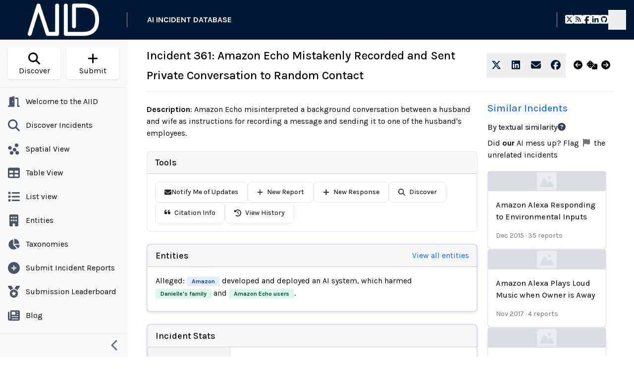

--- FILE ---
content_type: text/html; charset=UTF-8
request_url: https://incidentdatabase.ai/cite/361/
body_size: 53967
content:
<!DOCTYPE html><html lang="en-US"><head><meta charSet="utf-8"/><meta http-equiv="x-ua-compatible" content="ie=edge"/><meta name="viewport" content="width=device-width, initial-scale=1, shrink-to-fit=no"/><meta name="generator" content="Gatsby 5.14.2"/><meta data-react-helmet="true" property="og:locale" content="en_US"/><meta data-react-helmet="true" property="og:locale:alternate" content="es"/><meta data-react-helmet="true" property="og:locale:alternate" content="fr"/><meta data-react-helmet="true" property="og:locale:alternate" content="ja"/><meta property="og:title" content="Incident 361: Amazon Echo Mistakenly Recorded and Sent Private Conversation to Random Contact" data-gatsby-head="true"/><meta property="twitter:title" content="Incident 361: Amazon Echo Mistakenly Recorded and Sent Private Conversation to Random Contact" data-gatsby-head="true"/><meta property="og:description" content="Amazon Echo misinterpreted a background conversation between a husband and wife as instructions for recording a message and sending it to one of the husband&#x27;s employees." data-gatsby-head="true"/><meta property="twitter:description" content="Amazon Echo misinterpreted a background conversation between a husband and wife as instructions for recording a message and sending it to one of the husband&#x27;s employees." data-gatsby-head="true"/><meta property="twitter:image" content="https://res.cloudinary.com/pai/image/upload/v1/reports/cmg-cmg-tv-10090-prod.cdn.arcpublishing.com/resizer/eTwl8Zx8g5N9Z8CIaRp5EhFegII%3D/1440x810/filters:format(jpg):quality(70)/d1hfln2sfez66z.cloudfront.net/11-13-2019/t_448b31b3054849cf927f6a0564cae69e_name_7CEF9BBD24074006A34937E793A6B921_7.jpg?_a=ATAABeA0" data-gatsby-head="true"/><meta property="og:image" content="https://res.cloudinary.com/pai/image/upload/v1/reports/cmg-cmg-tv-10090-prod.cdn.arcpublishing.com/resizer/eTwl8Zx8g5N9Z8CIaRp5EhFegII%3D/1440x810/filters:format(jpg):quality(70)/d1hfln2sfez66z.cloudfront.net/11-13-2019/t_448b31b3054849cf927f6a0564cae69e_name_7CEF9BBD24074006A34937E793A6B921_7.jpg?_a=ATAABeA0" data-gatsby-head="true"/><meta property="og:type" content="website" data-gatsby-head="true"/><meta name="twitter:site" content="@IncidentsDB" data-gatsby-head="true"/><meta name="twitter:creator" content="@IncidentsDB" data-gatsby-head="true"/><meta property="og:url" content="https://incidentdatabase.ai/cite/361/" data-gatsby-head="true"/><meta property="twitter:url" content="https://incidentdatabase.ai/cite/361/" data-gatsby-head="true"/><meta property="twitter:card" content="summary_large_image" data-gatsby-head="true"/><style data-href="/styles.a28b6f7e064da737ed22.css" data-identity="gatsby-global-css">@import url(https://fonts.googleapis.com/css2?family=Josefin+Sans:wght@400;500;700&family=Karla:wght@400;500;700&display=swap);*,:after,:before{--tw-border-spacing-x:0;--tw-border-spacing-y:0;--tw-translate-x:0;--tw-translate-y:0;--tw-rotate:0;--tw-skew-x:0;--tw-skew-y:0;--tw-scale-x:1;--tw-scale-y:1;--tw-pan-x: ;--tw-pan-y: ;--tw-pinch-zoom: ;--tw-scroll-snap-strictness:proximity;--tw-gradient-from-position: ;--tw-gradient-via-position: ;--tw-gradient-to-position: ;--tw-ordinal: ;--tw-slashed-zero: ;--tw-numeric-figure: ;--tw-numeric-spacing: ;--tw-numeric-fraction: ;--tw-ring-inset: ;--tw-ring-offset-width:0px;--tw-ring-offset-color:#fff;--tw-ring-color:rgba(63,131,248,.5);--tw-ring-offset-shadow:0 0 #0000;--tw-ring-shadow:0 0 #0000;--tw-shadow:0 0 #0000;--tw-shadow-colored:0 0 #0000;--tw-blur: ;--tw-brightness: ;--tw-contrast: ;--tw-grayscale: ;--tw-hue-rotate: ;--tw-invert: ;--tw-saturate: ;--tw-sepia: ;--tw-drop-shadow: ;--tw-backdrop-blur: ;--tw-backdrop-brightness: ;--tw-backdrop-contrast: ;--tw-backdrop-grayscale: ;--tw-backdrop-hue-rotate: ;--tw-backdrop-invert: ;--tw-backdrop-opacity: ;--tw-backdrop-saturate: ;--tw-backdrop-sepia: ;--tw-contain-size: ;--tw-contain-layout: ;--tw-contain-paint: ;--tw-contain-style: }::backdrop{--tw-border-spacing-x:0;--tw-border-spacing-y:0;--tw-translate-x:0;--tw-translate-y:0;--tw-rotate:0;--tw-skew-x:0;--tw-skew-y:0;--tw-scale-x:1;--tw-scale-y:1;--tw-pan-x: ;--tw-pan-y: ;--tw-pinch-zoom: ;--tw-scroll-snap-strictness:proximity;--tw-gradient-from-position: ;--tw-gradient-via-position: ;--tw-gradient-to-position: ;--tw-ordinal: ;--tw-slashed-zero: ;--tw-numeric-figure: ;--tw-numeric-spacing: ;--tw-numeric-fraction: ;--tw-ring-inset: ;--tw-ring-offset-width:0px;--tw-ring-offset-color:#fff;--tw-ring-color:rgba(63,131,248,.5);--tw-ring-offset-shadow:0 0 #0000;--tw-ring-shadow:0 0 #0000;--tw-shadow:0 0 #0000;--tw-shadow-colored:0 0 #0000;--tw-blur: ;--tw-brightness: ;--tw-contrast: ;--tw-grayscale: ;--tw-hue-rotate: ;--tw-invert: ;--tw-saturate: ;--tw-sepia: ;--tw-drop-shadow: ;--tw-backdrop-blur: ;--tw-backdrop-brightness: ;--tw-backdrop-contrast: ;--tw-backdrop-grayscale: ;--tw-backdrop-hue-rotate: ;--tw-backdrop-invert: ;--tw-backdrop-opacity: ;--tw-backdrop-saturate: ;--tw-backdrop-sepia: ;--tw-contain-size: ;--tw-contain-layout: ;--tw-contain-paint: ;--tw-contain-style: }/*
! tailwindcss v3.4.17 | MIT License | https://tailwindcss.com
*/*,:after,:before{border:0 solid #e5e7eb;box-sizing:border-box}:after,:before{--tw-content:""}:host,html{-webkit-text-size-adjust:100%;font-feature-settings:normal;-webkit-tap-highlight-color:transparent;font-family:ui-sans-serif,system-ui,sans-serif,Apple Color Emoji,Segoe UI Emoji,Segoe UI Symbol,Noto Color Emoji;font-variation-settings:normal;line-height:1.5;tab-size:4}body{line-height:inherit;margin:0}hr{border-top-width:1px;color:inherit;height:0}abbr:where([title]){-webkit-text-decoration:underline dotted;text-decoration:underline dotted}h1,h2,h3,h4,h5,h6{font-size:inherit;font-weight:inherit}a{color:inherit;text-decoration:inherit}b,strong{font-weight:bolder}code,kbd,pre,samp{font-feature-settings:normal;font-family:ui-monospace,SFMono-Regular,Menlo,Monaco,Consolas,Liberation Mono,Courier New,monospace;font-size:1em;font-variation-settings:normal}small{font-size:80%}sub,sup{font-size:75%;line-height:0;position:relative;vertical-align:baseline}sub{bottom:-.25em}sup{top:-.5em}table{border-collapse:collapse;border-color:inherit;text-indent:0}button,input,optgroup,select,textarea{font-feature-settings:inherit;color:inherit;font-family:inherit;font-size:100%;font-variation-settings:inherit;font-weight:inherit;letter-spacing:inherit;line-height:inherit;margin:0;padding:0}button,select{text-transform:none}button,input:where([type=button]),input:where([type=reset]),input:where([type=submit]){-webkit-appearance:button;background-color:transparent;background-image:none}:-moz-focusring{outline:auto}:-moz-ui-invalid{box-shadow:none}progress{vertical-align:baseline}::-webkit-inner-spin-button,::-webkit-outer-spin-button{height:auto}[type=search]{-webkit-appearance:textfield;outline-offset:-2px}::-webkit-search-decoration{-webkit-appearance:none}::-webkit-file-upload-button{-webkit-appearance:button;font:inherit}summary{display:list-item}blockquote,dd,dl,figure,h1,h2,h3,h4,h5,h6,hr,p,pre{margin:0}fieldset{margin:0}fieldset,legend{padding:0}menu,ol,ul{list-style:none;margin:0;padding:0}dialog{padding:0}textarea{resize:vertical}input::placeholder,textarea::placeholder{color:#9ca3af}[role=button],button{cursor:pointer}:disabled{cursor:default}audio,canvas,embed,iframe,img,object,svg,video{display:block;vertical-align:middle}img,video{height:auto;max-width:100%}[hidden]:where(:not([hidden=until-found])){display:none}[data-tooltip-style^=light]+.tooltip>.tooltip-arrow:before{border-color:#e5e7eb;border-style:solid}[data-tooltip-style^=light]+.tooltip[data-popper-placement^=top]>.tooltip-arrow:before{border-bottom-width:1px;border-right-width:1px}[data-tooltip-style^=light]+.tooltip[data-popper-placement^=right]>.tooltip-arrow:before{border-bottom-width:1px;border-left-width:1px}[data-tooltip-style^=light]+.tooltip[data-popper-placement^=bottom]>.tooltip-arrow:before{border-left-width:1px;border-top-width:1px}[data-tooltip-style^=light]+.tooltip[data-popper-placement^=left]>.tooltip-arrow:before{border-right-width:1px;border-top-width:1px}.tooltip[data-popper-placement^=top]>.tooltip-arrow{bottom:-4px}.tooltip[data-popper-placement^=bottom]>.tooltip-arrow{top:-4px}.tooltip[data-popper-placement^=left]>.tooltip-arrow{right:-4px}.tooltip[data-popper-placement^=right]>.tooltip-arrow{left:-4px}.tooltip.invisible>.tooltip-arrow:before{visibility:hidden}[data-popper-arrow],[data-popper-arrow]:before{background:inherit;height:8px;position:absolute;width:8px}[data-popper-arrow]{visibility:hidden}[data-popper-arrow]:after,[data-popper-arrow]:before{content:"";transform:rotate(45deg);visibility:visible}[data-popper-arrow]:after{background:inherit;height:9px;position:absolute;width:9px}[role=tooltip]>[data-popper-arrow]:before{border-color:#e5e7eb;border-style:solid}.dark [role=tooltip]>[data-popper-arrow]:before{border-color:#4b5563;border-style:solid}[role=tooltip]>[data-popper-arrow]:after{border-color:#e5e7eb;border-style:solid}.dark [role=tooltip]>[data-popper-arrow]:after{border-color:#4b5563;border-style:solid}[data-popover][role=tooltip][data-popper-placement^=top]>[data-popper-arrow]:after,[data-popover][role=tooltip][data-popper-placement^=top]>[data-popper-arrow]:before{border-bottom-width:1px;border-right-width:1px}[data-popover][role=tooltip][data-popper-placement^=right]>[data-popper-arrow]:after,[data-popover][role=tooltip][data-popper-placement^=right]>[data-popper-arrow]:before{border-bottom-width:1px;border-left-width:1px}[data-popover][role=tooltip][data-popper-placement^=bottom]>[data-popper-arrow]:after,[data-popover][role=tooltip][data-popper-placement^=bottom]>[data-popper-arrow]:before{border-left-width:1px;border-top-width:1px}[data-popover][role=tooltip][data-popper-placement^=left]>[data-popper-arrow]:after,[data-popover][role=tooltip][data-popper-placement^=left]>[data-popper-arrow]:before{border-right-width:1px;border-top-width:1px}[data-popover][role=tooltip][data-popper-placement^=top]>[data-popper-arrow]{bottom:-5px}[data-popover][role=tooltip][data-popper-placement^=bottom]>[data-popper-arrow]{top:-5px}[data-popover][role=tooltip][data-popper-placement^=left]>[data-popper-arrow]{right:-5px}[data-popover][role=tooltip][data-popper-placement^=right]>[data-popper-arrow]{left:-5px}[role=tooltip].invisible>[data-popper-arrow]:after,[role=tooltip].invisible>[data-popper-arrow]:before{visibility:hidden}[multiple],[type=date],[type=datetime-local],[type=email],[type=month],[type=number],[type=password],[type=search],[type=tel],[type=text],[type=time],[type=url],[type=week],select,textarea{--tw-shadow:0 0 #0000;appearance:none;background-color:#fff;border-color:#6b7280;border-radius:0;border-width:1px;font-size:1rem;line-height:1.5rem;padding:.5rem .75rem}[multiple]:focus,[type=date]:focus,[type=datetime-local]:focus,[type=email]:focus,[type=month]:focus,[type=number]:focus,[type=password]:focus,[type=search]:focus,[type=tel]:focus,[type=text]:focus,[type=time]:focus,[type=url]:focus,[type=week]:focus,select:focus,textarea:focus{--tw-ring-inset:var(--tw-empty,/*!*/ /*!*/);--tw-ring-offset-width:0px;--tw-ring-offset-color:#fff;--tw-ring-color:#1c64f2;--tw-ring-offset-shadow:var(--tw-ring-inset) 0 0 0 var(--tw-ring-offset-width) var(--tw-ring-offset-color);--tw-ring-shadow:var(--tw-ring-inset) 0 0 0 calc(1px + var(--tw-ring-offset-width)) var(--tw-ring-color);border-color:#1c64f2;box-shadow:var(--tw-ring-offset-shadow),var(--tw-ring-shadow),var(--tw-shadow);outline:2px solid transparent;outline-offset:2px}input::placeholder,textarea::placeholder{color:#6b7280;opacity:1}::-webkit-datetime-edit-fields-wrapper{padding:0}::-webkit-date-and-time-value{min-height:1.5em}select:not([size]){background-image:url("data:image/svg+xml;charset=utf-8,%3Csvg xmlns='http://www.w3.org/2000/svg' fill='none' aria-hidden='true' viewBox='0 0 10 6'%3E%3Cpath stroke='%236B7280' stroke-linecap='round' stroke-linejoin='round' stroke-width='2' d='m1 1 4 4 4-4'/%3E%3C/svg%3E");background-position:right .75rem center;background-repeat:no-repeat;background-size:.75em .75em;padding-right:2.5rem;-webkit-print-color-adjust:exact;print-color-adjust:exact}[multiple]{background-image:none;background-position:0 0;background-repeat:unset;background-size:initial;padding-right:.75rem;-webkit-print-color-adjust:unset;print-color-adjust:unset}[type=checkbox],[type=radio]{--tw-shadow:0 0 #0000;appearance:none;background-color:#fff;background-origin:border-box;border-color:#6b7280;border-width:1px;color:#1c64f2;display:inline-block;flex-shrink:0;height:1rem;padding:0;-webkit-print-color-adjust:exact;print-color-adjust:exact;-webkit-user-select:none;user-select:none;vertical-align:middle;width:1rem}[type=checkbox]{border-radius:0}[type=radio]{border-radius:100%}[type=checkbox]:focus,[type=radio]:focus{--tw-ring-inset:var(--tw-empty,/*!*/ /*!*/);--tw-ring-offset-width:2px;--tw-ring-offset-color:#fff;--tw-ring-color:#1c64f2;--tw-ring-offset-shadow:var(--tw-ring-inset) 0 0 0 var(--tw-ring-offset-width) var(--tw-ring-offset-color);--tw-ring-shadow:var(--tw-ring-inset) 0 0 0 calc(2px + var(--tw-ring-offset-width)) var(--tw-ring-color);box-shadow:var(--tw-ring-offset-shadow),var(--tw-ring-shadow),var(--tw-shadow);outline:2px solid transparent;outline-offset:2px}.dark [type=checkbox]:checked,.dark [type=radio]:checked,[type=checkbox]:checked,[type=radio]:checked{background-color:currentColor;background-position:50%;background-repeat:no-repeat;background-size:.55em .55em;border-color:transparent}[type=checkbox]:checked{background-image:url("data:image/svg+xml;charset=utf-8,%3Csvg xmlns='http://www.w3.org/2000/svg' fill='none' aria-hidden='true' viewBox='0 0 16 12'%3E%3Cpath stroke='%23fff' stroke-linecap='round' stroke-linejoin='round' stroke-width='3' d='M1 5.917 5.724 10.5 15 1.5'/%3E%3C/svg%3E");background-repeat:no-repeat;background-size:.55em .55em;-webkit-print-color-adjust:exact;print-color-adjust:exact}.dark [type=radio]:checked,[type=radio]:checked{background-image:url("data:image/svg+xml;charset=utf-8,%3Csvg xmlns='http://www.w3.org/2000/svg' fill='%23fff' viewBox='0 0 16 16'%3E%3Ccircle cx='8' cy='8' r='3'/%3E%3C/svg%3E");background-size:1em 1em}[type=checkbox]:indeterminate{background-color:currentColor;background-image:url("data:image/svg+xml;charset=utf-8,%3Csvg xmlns='http://www.w3.org/2000/svg' fill='none' aria-hidden='true' viewBox='0 0 16 12'%3E%3Cpath stroke='%23fff' stroke-linecap='round' stroke-linejoin='round' stroke-width='3' d='M1 5.917 5.724 10.5 15 1.5'/%3E%3C/svg%3E");background-position:50%;background-repeat:no-repeat;background-size:.55em .55em;border-color:transparent;-webkit-print-color-adjust:exact;print-color-adjust:exact}[type=checkbox]:indeterminate:focus,[type=checkbox]:indeterminate:hover{background-color:currentColor;border-color:transparent}[type=file]{background:unset;border-color:inherit;border-radius:0;border-width:0;font-size:unset;line-height:inherit;padding:0}[type=file]:focus{outline:1px auto inherit}input[type=file]::file-selector-button{background:#1f2937;border:0;color:#fff;cursor:pointer;font-size:.875rem;font-weight:500;margin-inline-end:1rem;margin-inline-start:-1rem;padding:.625rem 1rem .625rem 2rem}input[type=file]::file-selector-button:hover{background:#374151}.dark input[type=file]::file-selector-button{background:#4b5563;color:#fff}.dark input[type=file]::file-selector-button:hover{background:#6b7280}input[type=range]::-webkit-slider-thumb{appearance:none;-moz-appearance:none;-webkit-appearance:none;background:#1c64f2;border:0;border-radius:9999px;cursor:pointer;height:1.25rem;width:1.25rem}input[type=range]:disabled::-webkit-slider-thumb{background:#9ca3af}.dark input[type=range]:disabled::-webkit-slider-thumb{background:#6b7280}input[type=range]:focus::-webkit-slider-thumb{--tw-ring-offset-shadow:var(--tw-ring-inset) 0 0 0 var(--tw-ring-offset-width) var(--tw-ring-offset-color);--tw-ring-shadow:var(--tw-ring-inset) 0 0 0 calc(4px + var(--tw-ring-offset-width)) var(--tw-ring-color);--tw-ring-opacity:1px;--tw-ring-color:rgb(164 202 254/var(--tw-ring-opacity));box-shadow:var(--tw-ring-offset-shadow),var(--tw-ring-shadow),var(--tw-shadow,0 0 #0000);outline:2px solid transparent;outline-offset:2px}input[type=range]::-moz-range-thumb{appearance:none;-moz-appearance:none;-webkit-appearance:none;background:#1c64f2;border:0;border-radius:9999px;cursor:pointer;height:1.25rem;width:1.25rem}input[type=range]:disabled::-moz-range-thumb{background:#9ca3af}.dark input[type=range]:disabled::-moz-range-thumb{background:#6b7280}input[type=range]::-moz-range-progress{background:#3f83f8}input[type=range]::-ms-fill-lower{background:#3f83f8}input[type=range].range-sm::-webkit-slider-thumb{height:1rem;width:1rem}input[type=range].range-lg::-webkit-slider-thumb{height:1.5rem;width:1.5rem}input[type=range].range-sm::-moz-range-thumb{height:1rem;width:1rem}input[type=range].range-lg::-moz-range-thumb{height:1.5rem;width:1.5rem}.toggle-bg:after{background:#fff;border-color:#d1d5db;border-radius:9999px;border-width:1px;box-shadow:var(--tw-ring-inset) 0 0 0 calc(var(--tw-ring-offset-width)) var(--tw-ring-color);content:"";height:1.25rem;left:.125rem;position:absolute;top:.125rem;transition-duration:.15s;transition-property:background-color,border-color,color,fill,stroke,opacity,box-shadow,transform,filter,backdrop-filter,-webkit-backdrop-filter;width:1.25rem}input:checked+.toggle-bg:after{border-color:#fff;transform:translateX(100%)}input:checked+.toggle-bg{background:#1c64f2;border-color:#1c64f2}.h1,.h2,.h3,.h4,.h5,.h6,h1,h2,h3,h4,h5,h6{font-weight:500;line-height:1.25;margin-bottom:.5rem;margin-top:0}.h1,h1{font-size:1.875rem;line-height:2.25rem}.h2,h2{font-size:1.5rem;line-height:2rem}.h3,h3{font-size:1.25rem}.h3,.h4,h3,h4{line-height:1.75rem}.h4,h4{font-size:1.125rem}.h5,h5{font-size:1rem;line-height:1.5rem}input{flex:1 1 auto}input:not(.error){--tw-border-opacity:1;--tw-bg-opacity:1;--tw-text-opacity:1;background-color:rgb(249 250 251/var(--tw-bg-opacity,1));border-color:rgb(209 213 219/var(--tw-border-opacity,1));border-radius:.5rem;border-width:1px;color:rgb(33 37 41/var(--tw-text-opacity,1))}input:not(.error):focus{--tw-border-opacity:1;--tw-ring-opacity:1;--tw-ring-color:rgb(63 131 248/var(--tw-ring-opacity,1));border-color:rgb(63 131 248/var(--tw-border-opacity,1))}input.\!error{--tw-border-opacity:1;--tw-bg-opacity:1;--tw-text-opacity:1;background-color:rgb(253 242 242/var(--tw-bg-opacity,1));border-color:rgb(240 82 82/var(--tw-border-opacity,1));border-radius:.5rem;border-width:1px;color:rgb(119 29 29/var(--tw-text-opacity,1));display:block;font-size:.875rem;line-height:1.25rem;padding:.625rem;width:100%}input.\!error::placeholder{--tw-placeholder-opacity:1;color:rgb(200 30 30/var(--tw-placeholder-opacity,1))}input.\!error:focus{--tw-border-opacity:1;--tw-ring-opacity:1;--tw-ring-color:rgb(240 82 82/var(--tw-ring-opacity,1));border-color:rgb(240 82 82/var(--tw-border-opacity,1))}input.error{--tw-border-opacity:1;--tw-bg-opacity:1;--tw-text-opacity:1;background-color:rgb(253 242 242/var(--tw-bg-opacity,1));border-color:rgb(240 82 82/var(--tw-border-opacity,1));border-radius:.5rem;border-width:1px;color:rgb(119 29 29/var(--tw-text-opacity,1));display:block;font-size:.875rem;line-height:1.25rem;padding:.625rem;width:100%}input.error::placeholder{--tw-placeholder-opacity:1;color:rgb(200 30 30/var(--tw-placeholder-opacity,1))}input.error:focus{--tw-border-opacity:1;--tw-ring-opacity:1;--tw-ring-color:rgb(240 82 82/var(--tw-ring-opacity,1));border-color:rgb(240 82 82/var(--tw-border-opacity,1))}p{margin-bottom:1rem;margin-top:1rem}.input-group>.form-control,.input-group>.form-floating,.input-group>.form-select{flex:1 1 auto;min-width:0;position:relative}.form-control{--tw-border-opacity:1;--tw-bg-opacity:1;--tw-text-opacity:1;appearance:none;background-clip:padding-box;border-color:rgb(206 212 218/var(--tw-border-opacity,1));border-radius:.375rem;border-style:solid;border-width:1px;color:rgb(33 37 41/var(--tw-text-opacity,1));display:block;font-size:1rem;font-weight:400;line-height:1.5rem;line-height:1.5;padding:.25rem .75rem;transition-duration:.15s;transition-property:border-color,box-shadow;transition-timing-function:cubic-bezier(.4,0,.2,1);width:100%}.form-control,.tw-layout{background-color:rgb(255 255 255/var(--tw-bg-opacity,1))}.tw-layout{--tw-bg-opacity:1;align-content:space-between;border-style:none;display:flex}@media (min-width:768px){.tw-layout{display:block;display:flex}}.tw-layout .\!item>a:hover,.tw-layout .item>a:hover{--tw-bg-opacity:1;--tw-text-opacity:1;background-color:rgb(13 110 253/var(--tw-bg-opacity,1));color:rgb(255 255 255/var(--tw-text-opacity,1))}.tw-bg-secondary{background-color:#6c757d;color:#f8f9fa;opacity:1}@media (max-width:767px){.tw-hidden-mobile{display:none}}.tw-modal-body li{padding-left:1.5rem}.container{width:100%}@media (min-width:576px){.container{max-width:576px}}@media (min-width:640px){.container{max-width:640px}}@media (min-width:767px){.container{max-width:767px}}@media (min-width:768px){.container{max-width:768px}}@media (min-width:992px){.container{max-width:992px}}@media (min-width:1024px){.container{max-width:1024px}}@media (min-width:1280px){.container{max-width:1280px}}@media (min-width:1300px){.container{max-width:1300px}}@media (min-width:1536px){.container{max-width:1536px}}@media (min-width:1920px){.container{max-width:1920px}}.prose{color:var(--tw-prose-body);max-width:65ch}.prose :where(p):not(:where([class~=not-prose],[class~=not-prose] *)){margin-bottom:1.25em;margin-top:1.25em}.prose :where([class~=lead]):not(:where([class~=not-prose],[class~=not-prose] *)){color:var(--tw-prose-lead);font-size:1.25em;line-height:1.6;margin-bottom:1.2em;margin-top:1.2em}.prose :where(a):not(:where([class~=not-prose],[class~=not-prose] *)){color:var(--tw-prose-links);font-weight:500;text-decoration:underline}.prose :where(strong):not(:where([class~=not-prose],[class~=not-prose] *)){color:var(--tw-prose-bold);font-weight:600}.prose :where(a strong):not(:where([class~=not-prose],[class~=not-prose] *)){color:inherit}.prose :where(blockquote strong):not(:where([class~=not-prose],[class~=not-prose] *)){color:inherit}.prose :where(thead th strong):not(:where([class~=not-prose],[class~=not-prose] *)){color:inherit}.prose :where(ol):not(:where([class~=not-prose],[class~=not-prose] *)){list-style-type:decimal;margin-bottom:1.25em;margin-top:1.25em;padding-inline-start:1.625em}.prose :where(ol[type=A]):not(:where([class~=not-prose],[class~=not-prose] *)){list-style-type:upper-alpha}.prose :where(ol[type=a]):not(:where([class~=not-prose],[class~=not-prose] *)){list-style-type:lower-alpha}.prose :where(ol[type=A s]):not(:where([class~=not-prose],[class~=not-prose] *)){list-style-type:upper-alpha}.prose :where(ol[type=a s]):not(:where([class~=not-prose],[class~=not-prose] *)){list-style-type:lower-alpha}.prose :where(ol[type=I]):not(:where([class~=not-prose],[class~=not-prose] *)){list-style-type:upper-roman}.prose :where(ol[type=i]):not(:where([class~=not-prose],[class~=not-prose] *)){list-style-type:lower-roman}.prose :where(ol[type=I s]):not(:where([class~=not-prose],[class~=not-prose] *)){list-style-type:upper-roman}.prose :where(ol[type=i s]):not(:where([class~=not-prose],[class~=not-prose] *)){list-style-type:lower-roman}.prose :where(ol[type="1"]):not(:where([class~=not-prose],[class~=not-prose] *)){list-style-type:decimal}.prose :where(ul):not(:where([class~=not-prose],[class~=not-prose] *)){list-style-type:disc;margin-bottom:1.25em;margin-top:1.25em;padding-inline-start:1.625em}.prose :where(ol>li):not(:where([class~=not-prose],[class~=not-prose] *))::marker{color:var(--tw-prose-counters);font-weight:400}.prose :where(ul>li):not(:where([class~=not-prose],[class~=not-prose] *))::marker{color:var(--tw-prose-bullets)}.prose :where(dt):not(:where([class~=not-prose],[class~=not-prose] *)){color:var(--tw-prose-headings);font-weight:600;margin-top:1.25em}.prose :where(hr):not(:where([class~=not-prose],[class~=not-prose] *)){border-color:var(--tw-prose-hr);border-top-width:1px;margin-bottom:3em;margin-top:3em}.prose :where(blockquote):not(:where([class~=not-prose],[class~=not-prose] *)){border-inline-start-color:var(--tw-prose-quote-borders);border-inline-start-width:.25rem;color:var(--tw-prose-quotes);font-style:italic;font-weight:500;margin-bottom:1.6em;margin-top:1.6em;padding-inline-start:1em;quotes:"\201C""\201D""\2018""\2019"}.prose :where(blockquote p:first-of-type):not(:where([class~=not-prose],[class~=not-prose] *)):before{content:open-quote}.prose :where(blockquote p:last-of-type):not(:where([class~=not-prose],[class~=not-prose] *)):after{content:close-quote}.prose :where(h1):not(:where([class~=not-prose],[class~=not-prose] *)){color:var(--tw-prose-headings);font-size:2.25em;font-weight:800;line-height:1.1111111;margin-bottom:.8888889em;margin-top:0}.prose :where(h1 strong):not(:where([class~=not-prose],[class~=not-prose] *)){color:inherit;font-weight:900}.prose :where(h2):not(:where([class~=not-prose],[class~=not-prose] *)){color:var(--tw-prose-headings);font-size:1.5em;font-weight:700;line-height:1.3333333;margin-bottom:1em;margin-top:2em}.prose :where(h2 strong):not(:where([class~=not-prose],[class~=not-prose] *)){color:inherit;font-weight:800}.prose :where(h3):not(:where([class~=not-prose],[class~=not-prose] *)){color:var(--tw-prose-headings);font-size:1.25em;font-weight:600;line-height:1.6;margin-bottom:.6em;margin-top:1.6em}.prose :where(h3 strong):not(:where([class~=not-prose],[class~=not-prose] *)){color:inherit;font-weight:700}.prose :where(h4):not(:where([class~=not-prose],[class~=not-prose] *)){color:var(--tw-prose-headings);font-weight:600;line-height:1.5;margin-bottom:.5em;margin-top:1.5em}.prose :where(h4 strong):not(:where([class~=not-prose],[class~=not-prose] *)){color:inherit;font-weight:700}.prose :where(img):not(:where([class~=not-prose],[class~=not-prose] *)){margin-bottom:2em;margin-top:2em}.prose :where(picture):not(:where([class~=not-prose],[class~=not-prose] *)){display:block;margin-bottom:2em;margin-top:2em}.prose :where(video):not(:where([class~=not-prose],[class~=not-prose] *)){margin-bottom:2em;margin-top:2em}.prose :where(kbd):not(:where([class~=not-prose],[class~=not-prose] *)){border-radius:.3125rem;box-shadow:0 0 0 1px rgb(var(--tw-prose-kbd-shadows)/10%),0 3px 0 rgb(var(--tw-prose-kbd-shadows)/10%);color:var(--tw-prose-kbd);font-family:inherit;font-size:.875em;font-weight:500;padding-inline-end:.375em;padding-bottom:.1875em;padding-top:.1875em;padding-inline-start:.375em}.prose :where(code):not(:where([class~=not-prose],[class~=not-prose] *)){color:var(--tw-prose-code);font-size:.875em;font-weight:600}.prose :where(code):not(:where([class~=not-prose],[class~=not-prose] *)):before{content:"`"}.prose :where(code):not(:where([class~=not-prose],[class~=not-prose] *)):after{content:"`"}.prose :where(a code):not(:where([class~=not-prose],[class~=not-prose] *)){color:inherit}.prose :where(h1 code):not(:where([class~=not-prose],[class~=not-prose] *)){color:inherit}.prose :where(h2 code):not(:where([class~=not-prose],[class~=not-prose] *)){color:inherit;font-size:.875em}.prose :where(h3 code):not(:where([class~=not-prose],[class~=not-prose] *)){color:inherit;font-size:.9em}.prose :where(h4 code):not(:where([class~=not-prose],[class~=not-prose] *)){color:inherit}.prose :where(blockquote code):not(:where([class~=not-prose],[class~=not-prose] *)){color:inherit}.prose :where(thead th code):not(:where([class~=not-prose],[class~=not-prose] *)){color:inherit}.prose :where(pre):not(:where([class~=not-prose],[class~=not-prose] *)){background-color:var(--tw-prose-pre-bg);border-radius:.375rem;color:var(--tw-prose-pre-code);font-size:.875em;font-weight:400;line-height:1.7142857;margin-bottom:1.7142857em;margin-top:1.7142857em;overflow-x:auto;padding-inline-end:1.1428571em;padding-bottom:.8571429em;padding-top:.8571429em;padding-inline-start:1.1428571em}.prose :where(pre code):not(:where([class~=not-prose],[class~=not-prose] *)){background-color:transparent;border-radius:0;border-width:0;color:inherit;font-family:inherit;font-size:inherit;font-weight:inherit;line-height:inherit;padding:0}.prose :where(pre code):not(:where([class~=not-prose],[class~=not-prose] *)):before{content:none}.prose :where(pre code):not(:where([class~=not-prose],[class~=not-prose] *)):after{content:none}.prose :where(table):not(:where([class~=not-prose],[class~=not-prose] *)){font-size:.875em;line-height:1.7142857;margin-bottom:2em;margin-top:2em;table-layout:auto;width:100%}.prose :where(thead):not(:where([class~=not-prose],[class~=not-prose] *)){border-bottom-color:var(--tw-prose-th-borders);border-bottom-width:1px}.prose :where(thead th):not(:where([class~=not-prose],[class~=not-prose] *)){color:var(--tw-prose-headings);font-weight:600;padding-inline-end:.5714286em;padding-bottom:.5714286em;padding-inline-start:.5714286em;vertical-align:bottom}.prose :where(tbody tr):not(:where([class~=not-prose],[class~=not-prose] *)){border-bottom-color:var(--tw-prose-td-borders);border-bottom-width:1px}.prose :where(tbody tr:last-child):not(:where([class~=not-prose],[class~=not-prose] *)){border-bottom-width:0}.prose :where(tbody td):not(:where([class~=not-prose],[class~=not-prose] *)){vertical-align:baseline}.prose :where(tfoot):not(:where([class~=not-prose],[class~=not-prose] *)){border-top-color:var(--tw-prose-th-borders);border-top-width:1px}.prose :where(tfoot td):not(:where([class~=not-prose],[class~=not-prose] *)){vertical-align:top}.prose :where(th,td):not(:where([class~=not-prose],[class~=not-prose] *)){text-align:start}.prose :where(figure>*):not(:where([class~=not-prose],[class~=not-prose] *)){margin-bottom:0;margin-top:0}.prose :where(figcaption):not(:where([class~=not-prose],[class~=not-prose] *)){color:var(--tw-prose-captions);font-size:.875em;line-height:1.4285714;margin-top:.8571429em}.prose{--tw-prose-body:#374151;--tw-prose-headings:#111827;--tw-prose-lead:#4b5563;--tw-prose-links:#111827;--tw-prose-bold:#111827;--tw-prose-counters:#6b7280;--tw-prose-bullets:#d1d5db;--tw-prose-hr:#e5e7eb;--tw-prose-quotes:#111827;--tw-prose-quote-borders:#e5e7eb;--tw-prose-captions:#6b7280;--tw-prose-kbd:#111827;--tw-prose-kbd-shadows:17 24 39;--tw-prose-code:#111827;--tw-prose-pre-code:#e5e7eb;--tw-prose-pre-bg:#1f2937;--tw-prose-th-borders:#d1d5db;--tw-prose-td-borders:#e5e7eb;--tw-prose-invert-body:#d1d5db;--tw-prose-invert-headings:#fff;--tw-prose-invert-lead:#9ca3af;--tw-prose-invert-links:#fff;--tw-prose-invert-bold:#fff;--tw-prose-invert-counters:#9ca3af;--tw-prose-invert-bullets:#4b5563;--tw-prose-invert-hr:#374151;--tw-prose-invert-quotes:#f3f4f6;--tw-prose-invert-quote-borders:#374151;--tw-prose-invert-captions:#9ca3af;--tw-prose-invert-kbd:#fff;--tw-prose-invert-kbd-shadows:255 255 255;--tw-prose-invert-code:#fff;--tw-prose-invert-pre-code:#d1d5db;--tw-prose-invert-pre-bg:rgba(0,0,0,.5);--tw-prose-invert-th-borders:#4b5563;--tw-prose-invert-td-borders:#374151;font-size:1rem;line-height:1.75}.prose :where(picture>img):not(:where([class~=not-prose],[class~=not-prose] *)){margin-bottom:0;margin-top:0}.prose :where(li):not(:where([class~=not-prose],[class~=not-prose] *)){margin-bottom:.5em;margin-top:.5em}.prose :where(ol>li):not(:where([class~=not-prose],[class~=not-prose] *)){padding-inline-start:.375em}.prose :where(ul>li):not(:where([class~=not-prose],[class~=not-prose] *)){padding-inline-start:.375em}.prose :where(.prose>ul>li p):not(:where([class~=not-prose],[class~=not-prose] *)){margin-bottom:.75em;margin-top:.75em}.prose :where(.prose>ul>li>p:first-child):not(:where([class~=not-prose],[class~=not-prose] *)){margin-top:1.25em}.prose :where(.prose>ul>li>p:last-child):not(:where([class~=not-prose],[class~=not-prose] *)){margin-bottom:1.25em}.prose :where(.prose>ol>li>p:first-child):not(:where([class~=not-prose],[class~=not-prose] *)){margin-top:1.25em}.prose :where(.prose>ol>li>p:last-child):not(:where([class~=not-prose],[class~=not-prose] *)){margin-bottom:1.25em}.prose :where(ul ul,ul ol,ol ul,ol ol):not(:where([class~=not-prose],[class~=not-prose] *)){margin-bottom:.75em;margin-top:.75em}.prose :where(dl):not(:where([class~=not-prose],[class~=not-prose] *)){margin-bottom:1.25em;margin-top:1.25em}.prose :where(dd):not(:where([class~=not-prose],[class~=not-prose] *)){margin-top:.5em;padding-inline-start:1.625em}.prose :where(hr+*):not(:where([class~=not-prose],[class~=not-prose] *)){margin-top:0}.prose :where(h2+*):not(:where([class~=not-prose],[class~=not-prose] *)){margin-top:0}.prose :where(h3+*):not(:where([class~=not-prose],[class~=not-prose] *)){margin-top:0}.prose :where(h4+*):not(:where([class~=not-prose],[class~=not-prose] *)){margin-top:0}.prose :where(thead th:first-child):not(:where([class~=not-prose],[class~=not-prose] *)){padding-inline-start:0}.prose :where(thead th:last-child):not(:where([class~=not-prose],[class~=not-prose] *)){padding-inline-end:0}.prose :where(tbody td,tfoot td):not(:where([class~=not-prose],[class~=not-prose] *)){padding-inline-end:.5714286em;padding-bottom:.5714286em;padding-top:.5714286em;padding-inline-start:.5714286em}.prose :where(tbody td:first-child,tfoot td:first-child):not(:where([class~=not-prose],[class~=not-prose] *)){padding-inline-start:0}.prose :where(tbody td:last-child,tfoot td:last-child):not(:where([class~=not-prose],[class~=not-prose] *)){padding-inline-end:0}.prose :where(figure):not(:where([class~=not-prose],[class~=not-prose] *)){margin-bottom:2em;margin-top:2em}.prose :where(.prose>:first-child):not(:where([class~=not-prose],[class~=not-prose] *)){margin-top:0}.prose :where(.prose>:last-child):not(:where([class~=not-prose],[class~=not-prose] *)){margin-bottom:0}.tw-styled-heading{flex:1 1;font-family:Karla,sans-serif;font-size:32px;font-weight:700;line-height:1.5;margin-top:0;padding-top:0}.tw-card{border-radius:.5rem;border-width:1px;display:flex;flex-direction:column}.tw-card-header{background-color:rgba(0,0,0,.03);border-bottom-color:rgba(0,0,0,.175);border-width:0 0 1px;display:flex;justify-content:space-between;margin-bottom:0;padding:.5rem 1rem}.tw-card-title{flex:1 1}.tw-card-title h2{font-size:2rem}.tw-card-title a{--tw-text-opacity:1;color:rgb(13 110 253/var(--tw-text-opacity,1))}.tw-card-title h3{font-size:1.5rem;line-height:2rem;margin-bottom:.5rem}.tw-card-body{display:flex;flex-direction:column;padding:1rem}.tw-card-footer{background-color:rgba(0,0,0,.03);border-color:rgba(0,0,0,.175);padding:.5rem 1rem}.tw-post-listing{display:flex;flex-wrap:wrap;gap:1rem}@media (min-width:1024px){.tw-post-listing{display:grid;grid-template-columns:repeat(2,minmax(0,1fr))}}@media (min-width:1280px){.tw-post-listing{grid-template-columns:repeat(3,minmax(0,1fr))}}.btn,.tw-btn{background-color:transparent;border-color:transparent;border-radius:.25rem!important;border-width:1px;cursor:pointer;display:inline-block;font-size:1rem;font-weight:400;line-height:1.5rem;padding:.375rem .5rem;text-align:center;text-decoration-line:none;transition-duration:.15s;transition-property:color,background-color,border-color,box-shadow;transition-timing-function:cubic-bezier(.4,0,.2,1);-webkit-user-select:none;user-select:none;vertical-align:middle}.btn-check:active+.btn,.btn-check:checked+.btn,.btn.\!active,.btn.\!show,.btn.active,.btn.show,.btn:active{--tw-border-opacity:1;--tw-bg-opacity:1;--tw-text-opacity:1;background-color:rgb(86 94 100/var(--tw-bg-opacity,1));border-color:rgb(81 88 94/var(--tw-border-opacity,1));color:rgb(255 255 255/var(--tw-text-opacity,1))}.btn-primary,.tw-btn-primary{background-color:rgb(28 100 242/var(--tw-bg-opacity,1));border-color:rgb(28 100 242/var(--tw-border-opacity,1))}.btn-primary,.btn-primary:hover,.tw-btn-primary,.tw-btn-primary:hover{--tw-border-opacity:1;--tw-bg-opacity:1;--tw-text-opacity:1;color:rgb(255 255 255/var(--tw-text-opacity,1))}.btn-primary:hover,.tw-btn-primary:hover{background-color:rgb(11 94 215/var(--tw-bg-opacity,1));border-color:rgb(10 88 202/var(--tw-border-opacity,1))}.btn-secondary,.tw-btn-secondary{background-color:rgb(108 117 125/var(--tw-bg-opacity,1));border-color:rgb(108 117 125/var(--tw-border-opacity,1))}.btn-secondary,.btn-secondary:hover,.tw-btn-secondary,.tw-btn-secondary:hover{--tw-border-opacity:1;--tw-bg-opacity:1;--tw-text-opacity:1;color:rgb(255 255 255/var(--tw-text-opacity,1))}.btn-secondary:hover,.tw-btn-secondary:hover{background-color:rgb(75 85 99/var(--tw-bg-opacity,1));border-color:rgb(75 85 99/var(--tw-border-opacity,1))}.tw-btn-lg{border-radius:.25rem;font-size:1.25rem;line-height:1.75rem;padding:.5rem 1rem}.tw-btn-outline-primary{--tw-text-opacity:1;color:rgb(13 110 253/var(--tw-text-opacity,1))}.tw-btn-outline-primary,.tw-btn-outline-primary:hover{--tw-border-opacity:1;border-color:rgb(13 110 253/var(--tw-border-opacity,1))}.tw-btn-outline-primary:hover{--tw-bg-opacity:1;--tw-text-opacity:1;background-color:rgb(13 110 253/var(--tw-bg-opacity,1));color:rgb(255 255 255/var(--tw-text-opacity,1))}.tw-btn-menu.\!collapsed,.tw-btn-menu.collapsed{left:-2rem}.tw-row{display:flex;flex-wrap:wrap;margin-left:-.75rem;margin-right:0;margin-top:0}.tw-row>*{margin-top:0;max-width:100%;padding-left:.75rem;padding-right:.75rem}.tw-col,.tw-row>*{width:100%}@media (min-width:1024px){.tw-col{flex:1 1}}.tw-pagination{display:flex;list-style-type:none;padding-left:0}.tw-page-item:last-child .tw-page-link{border-bottom-right-radius:.25rem;border-top-right-radius:.25rem}.tw-page-item:not(:first-child) .tw-page-link{margin-left:-1px}.tw-page-item.\!disabled .tw-page-link,.tw-page-item.disabled .tw-page-link{border-color:rgb(222 226 230/var(--tw-border-opacity,1));color:rgb(108 117 125/var(--tw-text-opacity,1));pointer-events:none}.tw-page-item.\!disabled .tw-page-link,.tw-page-item.disabled .tw-page-link,.tw-page-link{--tw-border-opacity:1;--tw-bg-opacity:1;--tw-text-opacity:1;background-color:rgb(255 255 255/var(--tw-bg-opacity,1))}.tw-page-link{border-width:1px;color:rgb(13 110 253/var(--tw-text-opacity,1));display:block;padding:.375rem .75rem;position:relative;text-decoration-line:none;transition-duration:.15s;transition-property:color,background-color,border-color,box-shadow;transition-timing-function:cubic-bezier(.4,0,.2,1)}.tw-page-link,.tw-page-link:hover{border-color:rgb(222 226 230/var(--tw-border-opacity,1))}.tw-page-link:hover{--tw-border-opacity:1;--tw-text-opacity:1;background-color:rgba(0,0,0,.03);color:rgb(10 88 202/var(--tw-text-opacity,1));z-index:2}.tw-taxa-card-header{align-items:center;display:flex;flex-direction:row;justify-content:flex-start}.tw-taxa-card-header p{margin:0}.tw-tooltip-left .tw-tooltip{--tw-bg-opacity:1;--tw-text-opacity:1;background-color:rgb(0 0 0/var(--tw-bg-opacity,1));border-radius:.25rem;color:rgb(255 255 255/var(--tw-text-opacity,1));font-size:.875rem;font-weight:600;line-height:1.25rem;margin-bottom:.75rem;margin-right:10px;opacity:0;padding:6px 1rem;position:absolute;right:100%;top:-3px;white-space:nowrap;z-index:20}.tw-tooltip-left .tw-tooltip .tw-tooltip-arrow{--tw-translate-y:-0.25rem;--tw-rotate:45deg;--tw-bg-opacity:1;background-color:rgb(0 0 0/var(--tw-bg-opacity,1));border-radius:.125rem;height:.5rem;position:absolute;right:-3px;top:50%;transform:translate(var(--tw-translate-x),var(--tw-translate-y)) rotate(var(--tw-rotate)) skewX(var(--tw-skew-x)) skewY(var(--tw-skew-y)) scaleX(var(--tw-scale-x)) scaleY(var(--tw-scale-y));width:.5rem;z-index:-10}.tw-similar-incidents .card{--tw-shadow:0 2px 5px 0px #e3e5ec;--tw-shadow-colored:0 2px 5px 0px var(--tw-shadow-color);box-shadow:var(--tw-ring-offset-shadow,0 0 #0000),var(--tw-ring-shadow,0 0 #0000),var(--tw-shadow);overflow:hidden}.tw-similar-incidents .card a:not(hover){color:inherit}.tw-similar-incidents .card h3{font-size:16pt;-webkit-hyphens:auto;hyphens:auto;margin-bottom:.5rem;margin-top:1rem}.tw-similar-incidents p+.card{margin-top:0}.tw-similar-incidents h2{font-size:200%}.tw-edit-icon{margin-top:-.125rem;vertical-align:middle}.tw-card-set{display:grid;gap:1rem;grid-template-columns:repeat(1,minmax(0,1fr));margin-bottom:2rem}@media (min-width:1024px){.tw-card-set{grid-template-columns:repeat(2,minmax(0,1fr))}}@media (min-width:1300px){.tw-card-set{grid-template-columns:repeat(3,minmax(0,1fr))}}.tw-card-set>*{max-width:700px}@media (min-width:1300px){.tw-card-set>*{flex-basis:0px;flex-grow:1}}.tw-footer-link{--tw-text-opacity:1;color:rgb(55 65 81/var(--tw-text-opacity,1))}.tw-footer-link:hover{--tw-text-opacity:1;color:rgb(13 110 253/var(--tw-text-opacity,1))}@media (min-width:768px){.submission-modal>div:first-child{margin:auto}}.pagination nav ul{margin-top:0!important}.sr-only{clip:rect(0,0,0,0)!important;border-width:0!important;height:1px!important;margin:-1px!important;overflow:hidden!important;padding:0!important;position:absolute!important;white-space:nowrap!important;width:1px!important}.pointer-events-none{pointer-events:none!important}.\!visible,.visible{visibility:visible!important}.invisible{visibility:hidden!important}.collapse{visibility:collapse!important}.static{position:static!important}.fixed{position:fixed!important}.absolute{position:absolute!important}.relative{position:relative!important}.sticky{position:sticky!important}.inset-0{inset:0!important}.inset-x-0{left:0!important;right:0!important}.inset-y-0{bottom:0!important;top:0!important}.-bottom-1{bottom:-.25rem!important}.-left-1{left:-.25rem!important}.-left-1\.5{left:-.375rem!important}.-left-3{left:-.75rem!important}.-left-\[5px\]{left:-5px!important}.-right-1{right:-.25rem!important}.-top-0{top:0!important}.-top-1{top:-.25rem!important}.-top-2{top:-.5rem!important}.-top-3{top:-.75rem!important}.-top-4{top:-1rem!important}.bottom-0{bottom:0!important}.bottom-10{bottom:2.5rem!important}.bottom-2{bottom:.5rem!important}.bottom-2\.5{bottom:.625rem!important}.bottom-4{bottom:1rem!important}.bottom-5{bottom:1.25rem!important}.bottom-full{bottom:100%!important}.left-0{left:0!important}.left-1{left:.25rem!important}.left-1\/2{left:50%!important}.left-4{left:1rem!important}.right-0{right:0!important}.right-2\.5{right:.625rem!important}.right-\[0\.3rem\]{right:.3rem!important}.top-0{top:0!important}.top-1\/2{top:50%!important}.-z-10{z-index:-10!important}.-z-2{z-index:-2!important}.z-0{z-index:0!important}.z-10{z-index:10!important}.z-2{z-index:2!important}.z-20{z-index:20!important}.z-40{z-index:40!important}.z-50{z-index:50!important}.z-\[100\]{z-index:100!important}.z-\[1\]{z-index:1!important}.z-\[4\]{z-index:4!important}.-order-1{order:-1!important}.-order-2{order:-2!important}.-order-3{order:-3!important}.order-2{order:2!important}.order-3{order:3!important}.order-4{order:4!important}.col-span-1{grid-column:span 1/span 1!important}.col-span-2{grid-column:span 2/span 2!important}.col-span-6{grid-column:span 6/span 6!important}.col-start-3{grid-column-start:3!important}.float-right{float:right!important}.float-left{float:left!important}.-m-4{margin:-1rem!important}.m-0{margin:0!important}.m-1{margin:.25rem!important}.m-10{margin:2.5rem!important}.m-11{margin:2.75rem!important}.m-12{margin:3rem!important}.m-14{margin:3.5rem!important}.m-16{margin:4rem!important}.m-2{margin:.5rem!important}.m-20{margin:5rem!important}.m-24{margin:6rem!important}.m-28{margin:7rem!important}.m-3{margin:.75rem!important}.m-32{margin:8rem!important}.m-36{margin:9rem!important}.m-4{margin:1rem!important}.m-40{margin:10rem!important}.m-44{margin:11rem!important}.m-48{margin:12rem!important}.m-5{margin:1.25rem!important}.m-52{margin:13rem!important}.m-56{margin:14rem!important}.m-6{margin:1.5rem!important}.m-60{margin:15rem!important}.m-64{margin:16rem!important}.m-7{margin:1.75rem!important}.m-72{margin:18rem!important}.m-8{margin:2rem!important}.m-80{margin:20rem!important}.m-9{margin:2.25rem!important}.m-96{margin:24rem!important}.m-auto{margin:auto!important}.-mx-1\.5{margin-left:-.375rem!important;margin-right:-.375rem!important}.-mx-2{margin-left:-.5rem!important;margin-right:-.5rem!important}.-mx-4{margin-left:-1rem!important;margin-right:-1rem!important}.-my-1\.5{margin-bottom:-.375rem!important;margin-top:-.375rem!important}.-my-2{margin-bottom:-.5rem!important;margin-top:-.5rem!important}.mx-0{margin-left:0!important;margin-right:0!important}.mx-1{margin-left:.25rem!important;margin-right:.25rem!important}.mx-10{margin-left:2.5rem!important;margin-right:2.5rem!important}.mx-11{margin-left:2.75rem!important;margin-right:2.75rem!important}.mx-12{margin-left:3rem!important;margin-right:3rem!important}.mx-14{margin-left:3.5rem!important;margin-right:3.5rem!important}.mx-16{margin-left:4rem!important;margin-right:4rem!important}.mx-2{margin-left:.5rem!important;margin-right:.5rem!important}.mx-20{margin-left:5rem!important;margin-right:5rem!important}.mx-24{margin-left:6rem!important;margin-right:6rem!important}.mx-28{margin-left:7rem!important;margin-right:7rem!important}.mx-3{margin-left:.75rem!important;margin-right:.75rem!important}.mx-32{margin-left:8rem!important;margin-right:8rem!important}.mx-36{margin-left:9rem!important;margin-right:9rem!important}.mx-4{margin-left:1rem!important;margin-right:1rem!important}.mx-40{margin-left:10rem!important;margin-right:10rem!important}.mx-44{margin-left:11rem!important;margin-right:11rem!important}.mx-48{margin-left:12rem!important;margin-right:12rem!important}.mx-5{margin-left:1.25rem!important;margin-right:1.25rem!important}.mx-52{margin-left:13rem!important;margin-right:13rem!important}.mx-56{margin-left:14rem!important;margin-right:14rem!important}.mx-6{margin-left:1.5rem!important;margin-right:1.5rem!important}.mx-60{margin-left:15rem!important;margin-right:15rem!important}.mx-64{margin-left:16rem!important;margin-right:16rem!important}.mx-7{margin-left:1.75rem!important;margin-right:1.75rem!important}.mx-72{margin-left:18rem!important;margin-right:18rem!important}.mx-8{margin-left:2rem!important;margin-right:2rem!important}.mx-80{margin-left:20rem!important;margin-right:20rem!important}.mx-9{margin-left:2.25rem!important;margin-right:2.25rem!important}.mx-96{margin-left:24rem!important;margin-right:24rem!important}.mx-\[auto\],.mx-auto{margin-left:auto!important;margin-right:auto!important}.my-0{margin-bottom:0!important;margin-top:0!important}.my-0\.5{margin-bottom:.125rem!important;margin-top:.125rem!important}.my-1{margin-bottom:.25rem!important;margin-top:.25rem!important}.my-10{margin-bottom:2.5rem!important;margin-top:2.5rem!important}.my-11{margin-bottom:2.75rem!important;margin-top:2.75rem!important}.my-12{margin-bottom:3rem!important;margin-top:3rem!important}.my-14{margin-bottom:3.5rem!important;margin-top:3.5rem!important}.my-16{margin-bottom:4rem!important;margin-top:4rem!important}.my-2{margin-bottom:.5rem!important;margin-top:.5rem!important}.my-2\.5{margin-bottom:.625rem!important;margin-top:.625rem!important}.my-20{margin-bottom:5rem!important;margin-top:5rem!important}.my-24{margin-bottom:6rem!important;margin-top:6rem!important}.my-28{margin-bottom:7rem!important;margin-top:7rem!important}.my-3{margin-bottom:.75rem!important;margin-top:.75rem!important}.my-32{margin-bottom:8rem!important;margin-top:8rem!important}.my-36{margin-bottom:9rem!important;margin-top:9rem!important}.my-4{margin-bottom:1rem!important;margin-top:1rem!important}.my-40{margin-bottom:10rem!important;margin-top:10rem!important}.my-44{margin-bottom:11rem!important;margin-top:11rem!important}.my-48{margin-bottom:12rem!important;margin-top:12rem!important}.my-5{margin-bottom:1.25rem!important;margin-top:1.25rem!important}.my-52{margin-bottom:13rem!important;margin-top:13rem!important}.my-56{margin-bottom:14rem!important;margin-top:14rem!important}.my-6{margin-bottom:1.5rem!important;margin-top:1.5rem!important}.my-60{margin-bottom:15rem!important;margin-top:15rem!important}.my-64{margin-bottom:16rem!important;margin-top:16rem!important}.my-7{margin-bottom:1.75rem!important;margin-top:1.75rem!important}.my-72{margin-bottom:18rem!important;margin-top:18rem!important}.my-8{margin-bottom:2rem!important;margin-top:2rem!important}.my-80{margin-bottom:20rem!important;margin-top:20rem!important}.my-9{margin-bottom:2.25rem!important;margin-top:2.25rem!important}.my-96{margin-bottom:24rem!important;margin-top:24rem!important}.my-auto{margin-bottom:auto!important;margin-top:auto!important}.-mb-1{margin-bottom:-.25rem!important}.-mb-px{margin-bottom:-1px!important}.-ml-2{margin-left:-.5rem!important}.-ml-3{margin-left:-.75rem!important}.-mr-1{margin-right:-.25rem!important}.-mr-2{margin-right:-.5rem!important}.-mt-1{margin-top:-.25rem!important}.-mt-2{margin-top:-.5rem!important}.-mt-3{margin-top:-.75rem!important}.mb-0{margin-bottom:0!important}.mb-1{margin-bottom:.25rem!important}.mb-10{margin-bottom:2.5rem!important}.mb-11{margin-bottom:2.75rem!important}.mb-12{margin-bottom:3rem!important}.mb-14{margin-bottom:3.5rem!important}.mb-16{margin-bottom:4rem!important}.mb-2{margin-bottom:.5rem!important}.mb-2\.5{margin-bottom:.625rem!important}.mb-20{margin-bottom:5rem!important}.mb-24{margin-bottom:6rem!important}.mb-28{margin-bottom:7rem!important}.mb-3{margin-bottom:.75rem!important}.mb-32{margin-bottom:8rem!important}.mb-36{margin-bottom:9rem!important}.mb-4{margin-bottom:1rem!important}.mb-40{margin-bottom:10rem!important}.mb-44{margin-bottom:11rem!important}.mb-48{margin-bottom:12rem!important}.mb-5{margin-bottom:1.25rem!important}.mb-52{margin-bottom:13rem!important}.mb-56{margin-bottom:14rem!important}.mb-6{margin-bottom:1.5rem!important}.mb-60{margin-bottom:15rem!important}.mb-64{margin-bottom:16rem!important}.mb-7{margin-bottom:1.75rem!important}.mb-72{margin-bottom:18rem!important}.mb-8{margin-bottom:2rem!important}.mb-80{margin-bottom:20rem!important}.mb-9{margin-bottom:2.25rem!important}.mb-96{margin-bottom:24rem!important}.mb-\[30px\]{margin-bottom:30px!important}.mb-\[4px\]{margin-bottom:4px!important}.me-4{margin-inline-end:1rem!important}.me-auto{margin-inline-end:auto!important}.ml-0{margin-left:0!important}.ml-1{margin-left:.25rem!important}.ml-10{margin-left:2.5rem!important}.ml-11{margin-left:2.75rem!important}.ml-12{margin-left:3rem!important}.ml-14{margin-left:3.5rem!important}.ml-16{margin-left:4rem!important}.ml-2{margin-left:.5rem!important}.ml-20{margin-left:5rem!important}.ml-24{margin-left:6rem!important}.ml-28{margin-left:7rem!important}.ml-3{margin-left:.75rem!important}.ml-32{margin-left:8rem!important}.ml-36{margin-left:9rem!important}.ml-4{margin-left:1rem!important}.ml-40{margin-left:10rem!important}.ml-44{margin-left:11rem!important}.ml-48{margin-left:12rem!important}.ml-5{margin-left:1.25rem!important}.ml-52{margin-left:13rem!important}.ml-56{margin-left:14rem!important}.ml-6{margin-left:1.5rem!important}.ml-60{margin-left:15rem!important}.ml-64{margin-left:16rem!important}.ml-7{margin-left:1.75rem!important}.ml-72{margin-left:18rem!important}.ml-8{margin-left:2rem!important}.ml-80{margin-left:20rem!important}.ml-9{margin-left:2.25rem!important}.ml-96{margin-left:24rem!important}.ml-\[10px\]{margin-left:10px!important}.ml-auto{margin-left:auto!important}.mr-0{margin-right:0!important}.mr-1{margin-right:.25rem!important}.mr-10{margin-right:2.5rem!important}.mr-11{margin-right:2.75rem!important}.mr-12{margin-right:3rem!important}.mr-14{margin-right:3.5rem!important}.mr-16{margin-right:4rem!important}.mr-2{margin-right:.5rem!important}.mr-20{margin-right:5rem!important}.mr-24{margin-right:6rem!important}.mr-28{margin-right:7rem!important}.mr-3{margin-right:.75rem!important}.mr-32{margin-right:8rem!important}.mr-36{margin-right:9rem!important}.mr-4{margin-right:1rem!important}.mr-40{margin-right:10rem!important}.mr-44{margin-right:11rem!important}.mr-48{margin-right:12rem!important}.mr-5{margin-right:1.25rem!important}.mr-52{margin-right:13rem!important}.mr-56{margin-right:14rem!important}.mr-6{margin-right:1.5rem!important}.mr-60{margin-right:15rem!important}.mr-64{margin-right:16rem!important}.mr-7{margin-right:1.75rem!important}.mr-72{margin-right:18rem!important}.mr-8{margin-right:2rem!important}.mr-80{margin-right:20rem!important}.mr-9{margin-right:2.25rem!important}.mr-96{margin-right:24rem!important}.mr-\[10px\]{margin-right:10px!important}.mr-auto{margin-right:auto!important}.ms-3{margin-inline-start:.75rem!important}.mt-0{margin-top:0!important}.mt-1{margin-top:.25rem!important}.mt-1\.5{margin-top:.375rem!important}.mt-10{margin-top:2.5rem!important}.mt-11{margin-top:2.75rem!important}.mt-12{margin-top:3rem!important}.mt-14{margin-top:3.5rem!important}.mt-16{margin-top:4rem!important}.mt-2{margin-top:.5rem!important}.mt-20{margin-top:5rem!important}.mt-24{margin-top:6rem!important}.mt-28{margin-top:7rem!important}.mt-3{margin-top:.75rem!important}.mt-32{margin-top:8rem!important}.mt-36{margin-top:9rem!important}.mt-4{margin-top:1rem!important}.mt-40{margin-top:10rem!important}.mt-44{margin-top:11rem!important}.mt-48{margin-top:12rem!important}.mt-5{margin-top:1.25rem!important}.mt-52{margin-top:13rem!important}.mt-56{margin-top:14rem!important}.mt-6{margin-top:1.5rem!important}.mt-60{margin-top:15rem!important}.mt-64{margin-top:16rem!important}.mt-7{margin-top:1.75rem!important}.mt-72{margin-top:18rem!important}.mt-8{margin-top:2rem!important}.mt-80{margin-top:20rem!important}.mt-9{margin-top:2.25rem!important}.mt-96{margin-top:24rem!important}.mt-\[1px\]{margin-top:1px!important}.mt-\[6px\]{margin-top:6px!important}.line-clamp-4{-webkit-box-orient:vertical!important;-webkit-line-clamp:4!important;display:-webkit-box!important;overflow:hidden!important}.block{display:block!important}.inline-block{display:inline-block!important}.inline{display:inline!important}.flex{display:flex!important}.inline-flex{display:inline-flex!important}.table{display:table!important}.flow-root{display:flow-root!important}.grid{display:grid!important}.contents{display:contents!important}.hidden{display:none!important}.aspect-\[16\/9\]{aspect-ratio:16/9!important}.aspect-square{aspect-ratio:1/1!important}.h-0{height:0!important}.h-0\.5{height:.125rem!important}.h-1{height:.25rem!important}.h-1\.5{height:.375rem!important}.h-10{height:2.5rem!important}.h-12{height:3rem!important}.h-14{height:3.5rem!important}.h-16{height:4rem!important}.h-2{height:.5rem!important}.h-2\.5{height:.625rem!important}.h-20{height:5rem!important}.h-24{height:6rem!important}.h-3{height:.75rem!important}.h-3\.5{height:.875rem!important}.h-32{height:8rem!important}.h-36{height:9rem!important}.h-4{height:1rem!important}.h-40{height:10rem!important}.h-44{height:11rem!important}.h-48{height:12rem!important}.h-5{height:1.25rem!important}.h-6{height:1.5rem!important}.h-60{height:15rem!important}.h-7{height:1.75rem!important}.h-8{height:2rem!important}.h-96{height:24rem!important}.h-\[18rem\]{height:18rem!important}.h-\[210px\]{height:210px!important}.h-\[240px\]{height:240px!important}.h-\[30px\]{height:30px!important}.h-\[320px\]{height:320px!important}.h-\[500px\]{height:500px!important}.h-\[50px\]{height:50px!important}.h-\[80px\]{height:80px!important}.h-\[85\%\]{height:85%!important}.h-\[calc\(100vh-230px\)\]{height:calc(100vh - 230px)!important}.h-auto{height:auto!important}.h-fit{height:-moz-fit-content!important;height:fit-content!important}.h-full{height:100%!important}.h-min{height:-moz-min-content!important;height:min-content!important}.h-modal{height:calc(100% - 2rem)!important}.h-px{height:1px!important}.h-screen{height:100vh!important}.max-h-240,.max-h-\[240px\]{max-height:240px!important}.max-h-\[30rem\]{max-height:30rem!important}.max-h-\[400px\]{max-height:400px!important}.max-h-\[6rem\]{max-height:6rem!important}.max-h-\[80px\]{max-height:80px!important}.max-h-\[90px\]{max-height:90px!important}.max-h-\[90vh\]{max-height:90vh!important}.min-h-48{min-height:12rem!important}.min-h-\[35px\]{min-height:35px!important}.min-h-\[40px\]{min-height:40px!important}.min-h-full{min-height:100%!important}.w-0{width:0!important}.w-1{width:.25rem!important}.w-1\/2{width:50%!important}.w-1\/3{width:33.333333%!important}.w-1\/4{width:25%!important}.w-10{width:2.5rem!important}.w-11{width:2.75rem!important}.w-12{width:3rem!important}.w-14{width:3.5rem!important}.w-16{width:4rem!important}.w-2{width:.5rem!important}.w-2\/4{width:50%!important}.w-2\/5{width:40%!important}.w-20{width:5rem!important}.w-24{width:6rem!important}.w-28{width:7rem!important}.w-3{width:.75rem!important}.w-3\.5{width:.875rem!important}.w-3\/4{width:75%!important}.w-32{width:8rem!important}.w-36{width:9rem!important}.w-4{width:1rem!important}.w-40{width:10rem!important}.w-48{width:12rem!important}.w-5{width:1.25rem!important}.w-6{width:1.5rem!important}.w-60{width:15rem!important}.w-64{width:16rem!important}.w-7{width:1.75rem!important}.w-8{width:2rem!important}.w-96{width:24rem!important}.w-\[120px\]{width:120px!important}.w-\[12ch\]{width:12ch!important}.w-\[16rem\]{width:16rem!important}.w-\[20\%\]{width:20%!important}.w-\[200px\]{width:200px!important}.w-\[20ch\]{width:20ch!important}.w-\[240px\]{width:240px!important}.w-\[30px\]{width:30px!important}.w-\[32rem\]{width:32rem!important}.w-\[50px\]{width:50px!important}.w-\[80\%\]{width:80%!important}.w-\[80px\]{width:80px!important}.w-\[85\%\]{width:85%!important}.w-auto{width:auto!important}.w-fit{width:-moz-fit-content!important;width:fit-content!important}.w-full{width:100%!important}.w-px{width:1px!important}.min-w-0{min-width:0!important}.min-w-48{min-width:12rem!important}.min-w-\[120px\]{min-width:120px!important}.min-w-\[150px\]{min-width:150px!important}.min-w-\[1rem\]{min-width:1rem!important}.min-w-\[200px\]{min-width:200px!important}.min-w-\[220px\]{min-width:220px!important}.min-w-\[240px\]{min-width:240px!important}.min-w-\[300px\]{min-width:300px!important}.min-w-\[340px\]{min-width:340px!important}.min-w-\[400px\]{min-width:400px!important}.min-w-\[450px\]{min-width:450px!important}.min-w-\[500px\]{min-width:500px!important}.min-w-\[50px\]{min-width:50px!important}.min-w-\[5rem\]{min-width:5rem!important}.min-w-max{min-width:-moz-max-content!important;min-width:max-content!important}.max-w-2xl{max-width:42rem!important}.max-w-3xl{max-width:48rem!important}.max-w-4xl{max-width:56rem!important}.max-w-5xl{max-width:64rem!important}.max-w-6xl{max-width:72rem!important}.max-w-7xl{max-width:80rem!important}.max-w-\[10rem\]{max-width:10rem!important}.max-w-\[190px\]{max-width:190px!important}.max-w-\[200px\]{max-width:200px!important}.max-w-\[20ch\]{max-width:20ch!important}.max-w-\[220px\]{max-width:220px!important}.max-w-\[300px\]{max-width:300px!important}.max-w-\[330px\]{max-width:330px!important}.max-w-\[360px\]{max-width:360px!important}.max-w-\[400px\]{max-width:400px!important}.max-w-\[640px\]{max-width:640px!important}.max-w-\[750px\]{max-width:750px!important}.max-w-full{max-width:100%!important}.max-w-lg{max-width:32rem!important}.max-w-md{max-width:28rem!important}.max-w-prose{max-width:65ch!important}.max-w-screen-xl{max-width:1280px!important}.max-w-sm{max-width:24rem!important}.max-w-xl{max-width:36rem!important}.max-w-xs{max-width:20rem!important}.flex-0-0-auto{flex:0 0 auto!important}.flex-1{flex:1 1!important}.flex-1-1-auto{flex:1 1 auto!important}.flex-shrink{flex-shrink:1!important}.flex-shrink-0{flex-shrink:0!important}.shrink{flex-shrink:1!important}.shrink-0{flex-shrink:0!important}.flex-grow,.grow{flex-grow:1!important}.grow-0{flex-grow:0!important}.basis-full{flex-basis:100%!important}.table-fixed{table-layout:fixed!important}.-translate-x-1\/2{--tw-translate-x:-50%!important}.-translate-x-1\/2,.-translate-x-3{transform:translate(var(--tw-translate-x),var(--tw-translate-y)) rotate(var(--tw-rotate)) skewX(var(--tw-skew-x)) skewY(var(--tw-skew-y)) scaleX(var(--tw-scale-x)) scaleY(var(--tw-scale-y))!important}.-translate-x-3{--tw-translate-x:-0.75rem!important}.-translate-y-1\/2{--tw-translate-y:-50%!important}.-translate-y-1\/2,.translate-x-1\/2{transform:translate(var(--tw-translate-x),var(--tw-translate-y)) rotate(var(--tw-rotate)) skewX(var(--tw-skew-x)) skewY(var(--tw-skew-y)) scaleX(var(--tw-scale-x)) scaleY(var(--tw-scale-y))!important}.translate-x-1\/2{--tw-translate-x:50%!important}.rotate-180{--tw-rotate:180deg!important}.rotate-180,.rotate-45{transform:translate(var(--tw-translate-x),var(--tw-translate-y)) rotate(var(--tw-rotate)) skewX(var(--tw-skew-x)) skewY(var(--tw-skew-y)) scaleX(var(--tw-scale-x)) scaleY(var(--tw-scale-y))!important}.rotate-45{--tw-rotate:45deg!important}.transform{transform:translate(var(--tw-translate-x),var(--tw-translate-y)) rotate(var(--tw-rotate)) skewX(var(--tw-skew-x)) skewY(var(--tw-skew-y)) scaleX(var(--tw-scale-x)) scaleY(var(--tw-scale-y))!important}@keyframes pulse{50%{opacity:.5}}.animate-pulse{animation:pulse 2s cubic-bezier(.4,0,.6,1) infinite!important}@keyframes spin{to{transform:rotate(1turn)}}.animate-spin{animation:spin 1s linear infinite!important}.cursor-default{cursor:default!important}.cursor-grab{cursor:grab!important}.cursor-not-allowed{cursor:not-allowed!important}.cursor-pointer{cursor:pointer!important}.cursor-wait{cursor:wait!important}.cursor-zoom-in{cursor:zoom-in!important}.select-none{-webkit-user-select:none!important;user-select:none!important}.select-text{-webkit-user-select:text!important;user-select:text!important}.resize{resize:both!important}.snap-x{scroll-snap-type:x var(--tw-scroll-snap-strictness)!important}.snap-mandatory{--tw-scroll-snap-strictness:mandatory!important}.snap-center{scroll-snap-align:center!important}.list-none{list-style-type:none!important}.list-revert{list-style-type:revert!important}.appearance-none{appearance:none!important}.grid-flow-col{grid-auto-flow:column!important}.grid-flow-row-dense{grid-auto-flow:row dense!important}.grid-cols-1{grid-template-columns:repeat(1,minmax(0,1fr))!important}.grid-cols-2{grid-template-columns:repeat(2,minmax(0,1fr))!important}.grid-cols-8{grid-template-columns:repeat(8,minmax(0,1fr))!important}.grid-cols-\[1fr_3fr\]{grid-template-columns:1fr 3fr!important}.grid-rows-1{grid-template-rows:repeat(1,minmax(0,1fr))!important}.flex-row{flex-direction:row!important}.flex-row-reverse{flex-direction:row-reverse!important}.flex-col{flex-direction:column!important}.flex-wrap{flex-wrap:wrap!important}.flex-nowrap{flex-wrap:nowrap!important}.place-content-center{place-content:center!important}.content-center{align-content:center!important}.content-between{align-content:space-between!important}.items-start{align-items:flex-start!important}.items-end{align-items:flex-end!important}.items-center{align-items:center!important}.justify-start{justify-content:flex-start!important}.justify-end{justify-content:flex-end!important}.justify-center{justify-content:center!important}.justify-between{justify-content:space-between!important}.justify-around{justify-content:space-around!important}.gap-0{gap:0!important}.gap-1{gap:.25rem!important}.gap-10{gap:2.5rem!important}.gap-16{gap:4rem!important}.gap-2{gap:.5rem!important}.gap-3{gap:.75rem!important}.gap-4{gap:1rem!important}.gap-5{gap:1.25rem!important}.gap-6{gap:1.5rem!important}.gap-8{gap:2rem!important}.gap-9{gap:2.25rem!important}.gap-y-2{row-gap:.5rem!important}.-space-x-4>:not([hidden])~:not([hidden]){--tw-space-x-reverse:0!important;margin-left:calc(-1rem*(1 - var(--tw-space-x-reverse)))!important;margin-right:calc(-1rem*var(--tw-space-x-reverse))!important}.-space-x-px>:not([hidden])~:not([hidden]){--tw-space-x-reverse:0!important;margin-left:calc(-1px*(1 - var(--tw-space-x-reverse)))!important;margin-right:calc(-1px*var(--tw-space-x-reverse))!important}.space-x-2>:not([hidden])~:not([hidden]){--tw-space-x-reverse:0!important;margin-left:calc(.5rem*(1 - var(--tw-space-x-reverse)))!important;margin-right:calc(.5rem*var(--tw-space-x-reverse))!important}.space-x-3>:not([hidden])~:not([hidden]){--tw-space-x-reverse:0!important;margin-left:calc(.75rem*(1 - var(--tw-space-x-reverse)))!important;margin-right:calc(.75rem*var(--tw-space-x-reverse))!important}.space-x-4>:not([hidden])~:not([hidden]){--tw-space-x-reverse:0!important;margin-left:calc(1rem*(1 - var(--tw-space-x-reverse)))!important;margin-right:calc(1rem*var(--tw-space-x-reverse))!important}.space-y-1>:not([hidden])~:not([hidden]){--tw-space-y-reverse:0!important;margin-bottom:calc(.25rem*var(--tw-space-y-reverse))!important;margin-top:calc(.25rem*(1 - var(--tw-space-y-reverse)))!important}.space-y-2>:not([hidden])~:not([hidden]){--tw-space-y-reverse:0!important;margin-bottom:calc(.5rem*var(--tw-space-y-reverse))!important;margin-top:calc(.5rem*(1 - var(--tw-space-y-reverse)))!important}.space-y-4>:not([hidden])~:not([hidden]){--tw-space-y-reverse:0!important;margin-bottom:calc(1rem*var(--tw-space-y-reverse))!important;margin-top:calc(1rem*(1 - var(--tw-space-y-reverse)))!important}.space-y-8>:not([hidden])~:not([hidden]){--tw-space-y-reverse:0!important;margin-bottom:calc(2rem*var(--tw-space-y-reverse))!important;margin-top:calc(2rem*(1 - var(--tw-space-y-reverse)))!important}.divide-x>:not([hidden])~:not([hidden]){--tw-divide-x-reverse:0!important;border-left-width:calc(1px*(1 - var(--tw-divide-x-reverse)))!important;border-right-width:calc(1px*var(--tw-divide-x-reverse))!important}.divide-y>:not([hidden])~:not([hidden]){--tw-divide-y-reverse:0!important;border-bottom-width:calc(1px*var(--tw-divide-y-reverse))!important;border-top-width:calc(1px*(1 - var(--tw-divide-y-reverse)))!important}.divide-gray-100>:not([hidden])~:not([hidden]){--tw-divide-opacity:1!important;border-color:rgb(243 244 246/var(--tw-divide-opacity,1))!important}.divide-gray-200>:not([hidden])~:not([hidden]){--tw-divide-opacity:1!important;border-color:rgb(229 231 235/var(--tw-divide-opacity,1))!important}.self-end{align-self:flex-end!important}.self-center{align-self:center!important}.self-stretch{align-self:stretch!important}.overflow-auto{overflow:auto!important}.overflow-hidden{overflow:hidden!important}.overflow-clip{overflow:clip!important}.overflow-visible{overflow:visible!important}.overflow-scroll{overflow:scroll!important}.overflow-x-auto{overflow-x:auto!important}.overflow-y-auto{overflow-y:auto!important}.overflow-x-hidden{overflow-x:hidden!important}.overflow-y-hidden{overflow-y:hidden!important}.overflow-x-scroll{overflow-x:scroll!important}.overflow-y-scroll{overflow-y:scroll!important}.scroll-smooth{scroll-behavior:smooth!important}.truncate{overflow:hidden!important;white-space:nowrap!important}.overflow-ellipsis,.text-ellipsis,.truncate{text-overflow:ellipsis!important}.whitespace-normal{white-space:normal!important}.whitespace-nowrap{white-space:nowrap!important}.whitespace-pre-wrap{white-space:pre-wrap!important}.break-words{overflow-wrap:break-word!important}.break-all{word-break:break-all!important}.break-keep{word-break:keep-all!important}.rounded{border-radius:.25rem!important}.rounded-5px{border-radius:5px!important}.rounded-full{border-radius:9999px!important}.rounded-lg{border-radius:.5rem!important}.rounded-md{border-radius:.375rem!important}.rounded-none{border-radius:0!important}.rounded-sm{border-radius:.125rem!important}.rounded-b{border-bottom-left-radius:.25rem!important;border-bottom-right-radius:.25rem!important}.rounded-b-none{border-bottom-left-radius:0!important;border-bottom-right-radius:0!important}.rounded-l-lg{border-bottom-left-radius:.5rem!important;border-top-left-radius:.5rem!important}.rounded-l-md{border-bottom-left-radius:.375rem!important;border-top-left-radius:.375rem!important}.rounded-l-none{border-bottom-left-radius:0!important;border-top-left-radius:0!important}.rounded-r-lg{border-bottom-right-radius:.5rem!important;border-top-right-radius:.5rem!important}.rounded-r-none{border-bottom-right-radius:0!important;border-top-right-radius:0!important}.rounded-t{border-top-left-radius:.25rem!important;border-top-right-radius:.25rem!important}.rounded-t-lg{border-top-left-radius:.5rem!important;border-top-right-radius:.5rem!important}.rounded-t-none{border-top-left-radius:0!important;border-top-right-radius:0!important}.rounded-bl{border-bottom-left-radius:.25rem!important}.rounded-br{border-bottom-right-radius:.25rem!important}.rounded-br-\[0\.3rem\]{border-bottom-right-radius:.3rem!important}.rounded-tr-\[0\.3rem\]{border-top-right-radius:.3rem!important}.border{border-width:1px!important}.border-0{border-width:0!important}.border-1{border-width:1px!important}.border-1\.5{border-width:1.5px!important}.border-2{border-width:2px!important}.border-x-4{border-left-width:4px!important;border-right-width:4px!important}.border-b{border-bottom-width:1px!important}.border-b-0{border-bottom-width:0!important}.border-b-2{border-bottom-width:2px!important}.border-b-\[1px\]{border-bottom-width:1px!important}.border-l{border-left-width:1px!important}.border-l-0{border-left-width:0!important}.border-l-2{border-left-width:2px!important}.border-r{border-right-width:1px!important}.border-r-0{border-right-width:0!important}.border-r-2{border-right-width:2px!important}.border-t{border-top-width:1px!important}.border-t-0{border-top-width:0!important}.border-t-1{border-top-width:1px!important}.border-t-2{border-top-width:2px!important}.border-t-4{border-top-width:4px!important}.border-none{border-style:none!important}.border-\[rgb\(230\2c 236\2c 241\)\]{--tw-border-opacity:1!important;border-color:rgb(230 236 241/var(--tw-border-opacity,1))!important}.border-amber-300{--tw-border-opacity:1!important;border-color:rgb(252 211 77/var(--tw-border-opacity,1))!important}.border-black{border-color:rgb(0 0 0/var(--tw-border-opacity,1))!important}.border-black,.border-blue-200{--tw-border-opacity:1!important}.border-blue-200{border-color:rgb(195 221 253/var(--tw-border-opacity,1))!important}.border-blue-500{--tw-border-opacity:1!important;border-color:rgb(63 131 248/var(--tw-border-opacity,1))!important}.border-border-gray{border-color:rgba(0,0,0,.175)!important}.border-border-light-gray{--tw-border-opacity:1!important;border-color:rgb(217 222 238/var(--tw-border-opacity,1))!important}.border-cyan-300{border-color:oklch(.809 .105 251.813)!important}.border-cyan-500{border-color:oklch(.623 .214 259.815)!important}.border-cyan-600{border-color:oklch(.546 .245 262.881)!important}.border-cyan-700{border-color:oklch(.488 .243 264.376)!important}.border-gray-100{--tw-border-opacity:1!important;border-color:rgb(243 244 246/var(--tw-border-opacity,1))!important}.border-gray-200{--tw-border-opacity:1!important;border-color:rgb(229 231 235/var(--tw-border-opacity,1))!important}.border-gray-300{--tw-border-opacity:1!important;border-color:rgb(209 213 219/var(--tw-border-opacity,1))!important}.border-gray-400{--tw-border-opacity:1!important;border-color:rgb(156 163 175/var(--tw-border-opacity,1))!important}.border-gray-500{--tw-border-opacity:1!important;border-color:rgb(107 114 128/var(--tw-border-opacity,1))!important}.border-gray-600{--tw-border-opacity:1!important;border-color:rgb(75 85 99/var(--tw-border-opacity,1))!important}.border-gray-800{--tw-border-opacity:1!important;border-color:rgb(31 41 55/var(--tw-border-opacity,1))!important}.border-gray-900{--tw-border-opacity:1!important;border-color:rgb(33 37 41/var(--tw-border-opacity,1))!important}.border-green-300{--tw-border-opacity:1!important;border-color:rgb(132 225 188/var(--tw-border-opacity,1))!important}.border-green-500{--tw-border-opacity:1!important;border-color:rgb(14 159 110/var(--tw-border-opacity,1))!important}.border-green-700{--tw-border-opacity:1!important;border-color:rgb(4 108 78/var(--tw-border-opacity,1))!important}.border-indigo-300{--tw-border-opacity:1!important;border-color:rgb(180 198 252/var(--tw-border-opacity,1))!important}.border-indigo-400{--tw-border-opacity:1!important;border-color:rgb(141 162 251/var(--tw-border-opacity,1))!important}.border-indigo-500{--tw-border-opacity:1!important;border-color:rgb(104 117 245/var(--tw-border-opacity,1))!important}.border-lime-300{--tw-border-opacity:1!important;border-color:rgb(190 242 100/var(--tw-border-opacity,1))!important}.border-lime-400{--tw-border-opacity:1!important;border-color:rgb(163 230 53/var(--tw-border-opacity,1))!important}.border-lime-500{--tw-border-opacity:1!important;border-color:rgb(132 204 22/var(--tw-border-opacity,1))!important}.border-orange-200{--tw-border-opacity:1!important;border-color:rgb(252 217 189/var(--tw-border-opacity,1))!important}.border-pink-300{--tw-border-opacity:1!important;border-color:rgb(248 180 217/var(--tw-border-opacity,1))!important}.border-pink-500{--tw-border-opacity:1!important;border-color:rgb(231 70 148/var(--tw-border-opacity,1))!important}.border-pink-600{--tw-border-opacity:1!important;border-color:rgb(214 31 105/var(--tw-border-opacity,1))!important}.border-purple-500{--tw-border-opacity:1!important;border-color:rgb(144 97 249/var(--tw-border-opacity,1))!important}.border-purple-900{--tw-border-opacity:1!important;border-color:rgb(74 29 150/var(--tw-border-opacity,1))!important}.border-red-300{--tw-border-opacity:1!important;border-color:rgb(248 180 180/var(--tw-border-opacity,1))!important}.border-red-500{--tw-border-opacity:1!important;border-color:rgb(240 82 82/var(--tw-border-opacity,1))!important}.border-red-600{--tw-border-opacity:1!important;border-color:rgb(224 36 36/var(--tw-border-opacity,1))!important}.border-red-700{--tw-border-opacity:1!important;border-color:rgb(200 30 30/var(--tw-border-opacity,1))!important}.border-red-900{--tw-border-opacity:1!important;border-color:rgb(119 29 29/var(--tw-border-opacity,1))!important}.border-teal-300{--tw-border-opacity:1!important;border-color:rgb(126 220 226/var(--tw-border-opacity,1))!important}.border-teal-500{--tw-border-opacity:1!important;border-color:rgb(6 148 162/var(--tw-border-opacity,1))!important}.border-transparent{border-color:transparent!important}.border-white{--tw-border-opacity:1!important;border-color:rgb(255 255 255/var(--tw-border-opacity,1))!important}.border-yellow-300{--tw-border-opacity:1!important;border-color:rgb(250 202 21/var(--tw-border-opacity,1))!important}.border-yellow-400{--tw-border-opacity:1!important;border-color:rgb(227 160 8/var(--tw-border-opacity,1))!important}.border-yellow-500{--tw-border-opacity:1!important;border-color:rgb(194 120 3/var(--tw-border-opacity,1))!important}.border-yellow-600{--tw-border-opacity:1!important;border-color:rgb(159 88 10/var(--tw-border-opacity,1))!important}.border-x-red-500{--tw-border-opacity:1!important;border-left-color:rgb(240 82 82/var(--tw-border-opacity,1))!important;border-right-color:rgb(240 82 82/var(--tw-border-opacity,1))!important}.bg-\[\#001934\]{--tw-bg-opacity:1!important;background-color:rgb(0 25 52/var(--tw-bg-opacity,1))!important}.bg-\[\#ccc\]{--tw-bg-opacity:1!important;background-color:rgb(204 204 204/var(--tw-bg-opacity,1))!important}.bg-\[\#e1effe\]{--tw-bg-opacity:1!important;background-color:rgb(225 239 254/var(--tw-bg-opacity,1))!important}.bg-\[\#f6faff\]{--tw-bg-opacity:1!important;background-color:rgb(246 250 255/var(--tw-bg-opacity,1))!important}.bg-\[\#fffcf9\]{--tw-bg-opacity:1!important;background-color:rgb(255 252 249/var(--tw-bg-opacity,1))!important}.bg-amber-400{background-color:rgb(251 191 36/var(--tw-bg-opacity,1))!important}.bg-amber-400,.bg-amber-50{--tw-bg-opacity:1!important}.bg-amber-50{background-color:rgb(255 251 235/var(--tw-bg-opacity,1))!important}.bg-black\/50{background-color:rgba(0,0,0,.5)!important}.bg-blue-100{background-color:rgb(225 239 254/var(--tw-bg-opacity,1))!important}.bg-blue-100,.bg-blue-200{--tw-bg-opacity:1!important}.bg-blue-200{background-color:rgb(195 221 253/var(--tw-bg-opacity,1))!important}.bg-blue-400{background-color:rgb(118 169 250/var(--tw-bg-opacity,1))!important}.bg-blue-400,.bg-blue-50{--tw-bg-opacity:1!important}.bg-blue-50{background-color:rgb(235 245 255/var(--tw-bg-opacity,1))!important}.bg-blue-700{--tw-bg-opacity:1!important;background-color:rgb(26 86 219/var(--tw-bg-opacity,1))!important}.bg-cyan-100{background-color:oklch(.932 .032 255.585)!important}.bg-cyan-200{background-color:oklch(.882 .059 254.128)!important}.bg-cyan-50{background-color:oklch(.97 .014 254.604)!important}.bg-cyan-500{background-color:oklch(.623 .214 259.815)!important}.bg-cyan-600{background-color:oklch(.546 .245 262.881)!important}.bg-cyan-700{background-color:oklch(.488 .243 264.376)!important}.bg-gray-100{background-color:rgb(243 244 246/var(--tw-bg-opacity,1))!important}.bg-gray-100,.bg-gray-200{--tw-bg-opacity:1!important}.bg-gray-200{background-color:rgb(229 231 235/var(--tw-bg-opacity,1))!important}.bg-gray-300{background-color:rgb(209 213 219/var(--tw-bg-opacity,1))!important}.bg-gray-300,.bg-gray-400{--tw-bg-opacity:1!important}.bg-gray-400{background-color:rgb(156 163 175/var(--tw-bg-opacity,1))!important}.bg-gray-50{background-color:rgb(249 250 251/var(--tw-bg-opacity,1))!important}.bg-gray-50,.bg-gray-500{--tw-bg-opacity:1!important}.bg-gray-500{background-color:rgb(107 114 128/var(--tw-bg-opacity,1))!important}.bg-gray-600{background-color:rgb(75 85 99/var(--tw-bg-opacity,1))!important}.bg-gray-600,.bg-gray-700{--tw-bg-opacity:1!important}.bg-gray-700{background-color:rgb(55 65 81/var(--tw-bg-opacity,1))!important}.bg-gray-800{background-color:rgb(31 41 55/var(--tw-bg-opacity,1))!important}.bg-gray-800,.bg-gray-900{--tw-bg-opacity:1!important}.bg-gray-900{background-color:rgb(33 37 41/var(--tw-bg-opacity,1))!important}.bg-green-100{--tw-bg-opacity:1!important;background-color:rgb(222 247 236/var(--tw-bg-opacity,1))!important}.bg-green-200{--tw-bg-opacity:1!important;background-color:rgb(188 240 218/var(--tw-bg-opacity,1))!important}.bg-green-300{--tw-bg-opacity:1!important;background-color:rgb(132 225 188/var(--tw-bg-opacity,1))!important}.bg-green-400{background-color:rgb(49 196 141/var(--tw-bg-opacity,1))!important}.bg-green-400,.bg-green-50{--tw-bg-opacity:1!important}.bg-green-50{background-color:rgb(243 250 247/var(--tw-bg-opacity,1))!important}.bg-green-500{--tw-bg-opacity:1!important;background-color:rgb(14 159 110/var(--tw-bg-opacity,1))!important}.bg-green-600{--tw-bg-opacity:1!important;background-color:rgb(5 122 85/var(--tw-bg-opacity,1))!important}.bg-green-700{--tw-bg-opacity:1!important;background-color:rgb(4 108 78/var(--tw-bg-opacity,1))!important}.bg-indigo-100{--tw-bg-opacity:1!important;background-color:rgb(229 237 255/var(--tw-bg-opacity,1))!important}.bg-indigo-400{--tw-bg-opacity:1!important;background-color:rgb(141 162 251/var(--tw-bg-opacity,1))!important}.bg-indigo-600{--tw-bg-opacity:1!important;background-color:rgb(88 80 236/var(--tw-bg-opacity,1))!important}.bg-inherit{background-color:inherit!important}.bg-light-gray{background-color:rgba(0,0,0,.03)!important}.bg-light-orange{--tw-bg-opacity:1!important;background-color:rgb(236 153 130/var(--tw-bg-opacity,1))!important}.bg-lime-100{background-color:rgb(236 252 203/var(--tw-bg-opacity,1))!important}.bg-lime-100,.bg-lime-200{--tw-bg-opacity:1!important}.bg-lime-200{background-color:rgb(217 249 157/var(--tw-bg-opacity,1))!important}.bg-lime-400{background-color:rgb(163 230 53/var(--tw-bg-opacity,1))!important}.bg-lime-400,.bg-lime-600{--tw-bg-opacity:1!important}.bg-lime-600{background-color:rgb(101 163 13/var(--tw-bg-opacity,1))!important}.bg-orange-100{--tw-bg-opacity:1!important;background-color:rgb(254 236 220/var(--tw-bg-opacity,1))!important}.bg-orange-200{--tw-bg-opacity:1!important;background-color:rgb(252 217 189/var(--tw-bg-opacity,1))!important}.bg-orange-50{background-color:rgb(255 248 241/var(--tw-bg-opacity,1))!important}.bg-orange-50,.bg-pink-100{--tw-bg-opacity:1!important}.bg-pink-100{background-color:rgb(252 232 243/var(--tw-bg-opacity,1))!important}.bg-pink-600{--tw-bg-opacity:1!important;background-color:rgb(214 31 105/var(--tw-bg-opacity,1))!important}.bg-purple-100{--tw-bg-opacity:1!important;background-color:rgb(237 235 254/var(--tw-bg-opacity,1))!important}.bg-purple-200{--tw-bg-opacity:1!important;background-color:rgb(220 215 254/var(--tw-bg-opacity,1))!important}.bg-purple-50{--tw-bg-opacity:1!important;background-color:rgb(246 245 255/var(--tw-bg-opacity,1))!important}.bg-purple-600{--tw-bg-opacity:1!important;background-color:rgb(126 58 242/var(--tw-bg-opacity,1))!important}.bg-purple-700{background-color:rgb(108 43 217/var(--tw-bg-opacity,1))!important}.bg-purple-700,.bg-red-100{--tw-bg-opacity:1!important}.bg-red-100{background-color:rgb(253 232 232/var(--tw-bg-opacity,1))!important}.bg-red-200{background-color:rgb(251 213 213/var(--tw-bg-opacity,1))!important}.bg-red-200,.bg-red-400{--tw-bg-opacity:1!important}.bg-red-400{background-color:rgb(249 128 128/var(--tw-bg-opacity,1))!important}.bg-red-50{background-color:rgb(253 242 242/var(--tw-bg-opacity,1))!important}.bg-red-50,.bg-red-600{--tw-bg-opacity:1!important}.bg-red-600{background-color:rgb(224 36 36/var(--tw-bg-opacity,1))!important}.bg-red-700{background-color:rgb(200 30 30/var(--tw-bg-opacity,1))!important}.bg-red-700,.bg-teal-100{--tw-bg-opacity:1!important}.bg-teal-100{background-color:rgb(213 245 246/var(--tw-bg-opacity,1))!important}.bg-teal-600{--tw-bg-opacity:1!important;background-color:rgb(4 116 129/var(--tw-bg-opacity,1))!important}.bg-text-light-gray{background-color:#f8f9fa!important}.bg-transparent{background-color:transparent!important}.bg-white{--tw-bg-opacity:1!important;background-color:rgb(255 255 255/var(--tw-bg-opacity,1))!important}.bg-white\/20{background-color:hsla(0,0%,100%,.2)!important}.bg-white\/30{background-color:hsla(0,0%,100%,.3)!important}.bg-white\/50{background-color:hsla(0,0%,100%,.5)!important}.bg-white\/60{background-color:hsla(0,0%,100%,.6)!important}.bg-yellow-100{--tw-bg-opacity:1!important;background-color:rgb(253 246 178/var(--tw-bg-opacity,1))!important}.bg-yellow-400{--tw-bg-opacity:1!important;background-color:rgb(227 160 8/var(--tw-bg-opacity,1))!important}.bg-yellow-50{--tw-bg-opacity:1!important;background-color:rgb(253 253 234/var(--tw-bg-opacity,1))!important}.bg-yellow-600{--tw-bg-opacity:1!important;background-color:rgb(159 88 10/var(--tw-bg-opacity,1))!important}.bg-opacity-50{--tw-bg-opacity:0.5!important}.bg-opacity-60{--tw-bg-opacity:0.6!important}.bg-gradient-to-br{background-image:linear-gradient(to bottom right,var(--tw-gradient-stops))!important}.bg-gradient-to-r{background-image:linear-gradient(to right,var(--tw-gradient-stops))!important}.bg-none{background-image:none!important}.from-cyan-400{--tw-gradient-from:oklch(0.707 0.165 254.624) var(--tw-gradient-from-position)!important;--tw-gradient-to:hsla(0,0%,100%,0) var(--tw-gradient-to-position)!important;--tw-gradient-stops:var(--tw-gradient-from),var(--tw-gradient-to)!important}.from-cyan-500{--tw-gradient-from:oklch(0.623 0.214 259.815) var(--tw-gradient-from-position)!important;--tw-gradient-to:hsla(0,0%,100%,0) var(--tw-gradient-to-position)!important;--tw-gradient-stops:var(--tw-gradient-from),var(--tw-gradient-to)!important}.from-green-400{--tw-gradient-from:#31c48d var(--tw-gradient-from-position)!important;--tw-gradient-to:rgba(49,196,141,0) var(--tw-gradient-to-position)!important;--tw-gradient-stops:var(--tw-gradient-from),var(--tw-gradient-to)!important}.from-lime-200{--tw-gradient-from:#d9f99d var(--tw-gradient-from-position)!important;--tw-gradient-to:hsla(81,88%,80%,0) var(--tw-gradient-to-position)!important;--tw-gradient-stops:var(--tw-gradient-from),var(--tw-gradient-to)!important}.from-pink-400{--tw-gradient-from:#f17eb8 var(--tw-gradient-from-position)!important;--tw-gradient-to:rgba(241,126,184,0) var(--tw-gradient-to-position)!important;--tw-gradient-stops:var(--tw-gradient-from),var(--tw-gradient-to)!important}.from-pink-500{--tw-gradient-from:#e74694 var(--tw-gradient-from-position)!important;--tw-gradient-to:rgba(231,70,148,0) var(--tw-gradient-to-position)!important;--tw-gradient-stops:var(--tw-gradient-from),var(--tw-gradient-to)!important}.from-purple-500{--tw-gradient-from:#9061f9 var(--tw-gradient-from-position)!important;--tw-gradient-to:rgba(144,97,249,0) var(--tw-gradient-to-position)!important;--tw-gradient-stops:var(--tw-gradient-from),var(--tw-gradient-to)!important}.from-purple-600{--tw-gradient-from:#7e3af2 var(--tw-gradient-from-position)!important;--tw-gradient-to:rgba(126,58,242,0) var(--tw-gradient-to-position)!important;--tw-gradient-stops:var(--tw-gradient-from),var(--tw-gradient-to)!important}.from-red-200{--tw-gradient-from:#fbd5d5 var(--tw-gradient-from-position)!important;--tw-gradient-to:hsla(0,83%,91%,0) var(--tw-gradient-to-position)!important;--tw-gradient-stops:var(--tw-gradient-from),var(--tw-gradient-to)!important}.from-red-400{--tw-gradient-from:#f98080 var(--tw-gradient-from-position)!important;--tw-gradient-to:hsla(0,91%,74%,0) var(--tw-gradient-to-position)!important;--tw-gradient-stops:var(--tw-gradient-from),var(--tw-gradient-to)!important}.from-teal-200{--tw-gradient-from:#afecef var(--tw-gradient-from-position)!important;--tw-gradient-to:rgba(175,236,239,0) var(--tw-gradient-to-position)!important;--tw-gradient-stops:var(--tw-gradient-from),var(--tw-gradient-to)!important}.from-teal-400{--tw-gradient-from:#16bdca var(--tw-gradient-from-position)!important;--tw-gradient-to:rgba(22,189,202,0) var(--tw-gradient-to-position)!important;--tw-gradient-stops:var(--tw-gradient-from),var(--tw-gradient-to)!important}.via-cyan-500{--tw-gradient-to:hsla(0,0%,100%,0) var(--tw-gradient-to-position)!important;--tw-gradient-stops:var(--tw-gradient-from),oklch(0.623 0.214 259.815) var(--tw-gradient-via-position),var(--tw-gradient-to)!important}.via-cyan-600{--tw-gradient-to:hsla(0,0%,100%,0) var(--tw-gradient-to-position)!important;--tw-gradient-stops:var(--tw-gradient-from),oklch(0.546 0.245 262.881) var(--tw-gradient-via-position),var(--tw-gradient-to)!important}.via-green-500{--tw-gradient-to:rgba(14,159,110,0) var(--tw-gradient-to-position)!important;--tw-gradient-stops:var(--tw-gradient-from),#0e9f6e var(--tw-gradient-via-position),var(--tw-gradient-to)!important}.via-lime-400{--tw-gradient-to:rgba(163,230,53,0) var(--tw-gradient-to-position)!important;--tw-gradient-stops:var(--tw-gradient-from),#a3e635 var(--tw-gradient-via-position),var(--tw-gradient-to)!important}.via-pink-500{--tw-gradient-to:rgba(231,70,148,0) var(--tw-gradient-to-position)!important;--tw-gradient-stops:var(--tw-gradient-from),#e74694 var(--tw-gradient-via-position),var(--tw-gradient-to)!important}.via-purple-600{--tw-gradient-to:rgba(126,58,242,0) var(--tw-gradient-to-position)!important;--tw-gradient-stops:var(--tw-gradient-from),#7e3af2 var(--tw-gradient-via-position),var(--tw-gradient-to)!important}.via-red-300{--tw-gradient-to:hsla(0,83%,84%,0) var(--tw-gradient-to-position)!important;--tw-gradient-stops:var(--tw-gradient-from),#f8b4b4 var(--tw-gradient-via-position),var(--tw-gradient-to)!important}.via-red-500{--tw-gradient-to:rgba(240,82,82,0) var(--tw-gradient-to-position)!important;--tw-gradient-stops:var(--tw-gradient-from),#f05252 var(--tw-gradient-via-position),var(--tw-gradient-to)!important}.via-teal-500{--tw-gradient-to:rgba(6,148,162,0) var(--tw-gradient-to-position)!important;--tw-gradient-stops:var(--tw-gradient-from),#0694a2 var(--tw-gradient-via-position),var(--tw-gradient-to)!important}.to-cyan-500{--tw-gradient-to:oklch(0.623 0.214 259.815) var(--tw-gradient-to-position)!important}.to-cyan-600{--tw-gradient-to:oklch(0.546 0.245 262.881) var(--tw-gradient-to-position)!important}.to-cyan-700{--tw-gradient-to:oklch(0.488 0.243 264.376) var(--tw-gradient-to-position)!important}.to-green-600{--tw-gradient-to:#057a55 var(--tw-gradient-to-position)!important}.to-lime-200{--tw-gradient-to:#d9f99d var(--tw-gradient-to-position)!important}.to-lime-500{--tw-gradient-to:#84cc16 var(--tw-gradient-to-position)!important}.to-orange-400{--tw-gradient-to:#ff8a4c var(--tw-gradient-to-position)!important}.to-pink-500{--tw-gradient-to:#e74694 var(--tw-gradient-to-position)!important}.to-pink-600{--tw-gradient-to:#d61f69 var(--tw-gradient-to-position)!important}.to-purple-700{--tw-gradient-to:#6c2bd9 var(--tw-gradient-to-position)!important}.to-red-600{--tw-gradient-to:#e02424 var(--tw-gradient-to-position)!important}.to-teal-600{--tw-gradient-to:#047481 var(--tw-gradient-to-position)!important}.to-yellow-200{--tw-gradient-to:#fce96a var(--tw-gradient-to-position)!important}.fill-\[\#bdbdbd\]{fill:#bdbdbd!important}.fill-\[\#f00\]{fill:red!important}.fill-\[\#fbfbfb\]{fill:#fbfbfb!important}.fill-current{fill:currentColor!important}.fill-cyan-600{fill:oklch(.546 .245 262.881)!important}.fill-danger{fill:#dc3545!important}.fill-gray-600{fill:#4b5563!important}.fill-gray-900{fill:#212529!important}.fill-green-500{fill:#0e9f6e!important}.fill-green-700{fill:#046c4e!important}.fill-none{fill:none!important}.fill-pink-600{fill:#d61f69!important}.fill-purple-600{fill:#7e3af2!important}.fill-red-600{fill:#e02424!important}.fill-white{fill:#fff!important}.fill-yellow-400{fill:#e3a008!important}.stroke-\[\#5b5b5b\]{stroke:#5b5b5b!important}.stroke-\[\#ececec\]{stroke:#ececec!important}.object-cover{object-fit:cover!important}.object-fill{object-fit:fill!important}.p-0{padding:0!important}.p-0\.5{padding:.125rem!important}.p-1{padding:.25rem!important}.p-1\.5{padding:.375rem!important}.p-2{padding:.5rem!important}.p-2\.5{padding:.625rem!important}.p-3{padding:.75rem!important}.p-4{padding:1rem!important}.p-5{padding:1.25rem!important}.p-6{padding:1.5rem!important}.p-8{padding:2rem!important}.px-0{padding-left:0!important;padding-right:0!important}.px-1{padding-left:.25rem!important;padding-right:.25rem!important}.px-1\.5{padding-left:.375rem!important;padding-right:.375rem!important}.px-10{padding-left:2.5rem!important;padding-right:2.5rem!important}.px-2{padding-left:.5rem!important;padding-right:.5rem!important}.px-2\.5{padding-left:.625rem!important;padding-right:.625rem!important}.px-3{padding-left:.75rem!important;padding-right:.75rem!important}.px-4{padding-left:1rem!important;padding-right:1rem!important}.px-5{padding-left:1.25rem!important;padding-right:1.25rem!important}.px-6{padding-left:1.5rem!important;padding-right:1.5rem!important}.py-0{padding-bottom:0!important;padding-top:0!important}.py-0\.5{padding-bottom:.125rem!important;padding-top:.125rem!important}.py-1{padding-bottom:.25rem!important;padding-top:.25rem!important}.py-1\.5{padding-bottom:.375rem!important;padding-top:.375rem!important}.py-2{padding-bottom:.5rem!important;padding-top:.5rem!important}.py-2\.5{padding-bottom:.625rem!important;padding-top:.625rem!important}.py-3{padding-bottom:.75rem!important;padding-top:.75rem!important}.py-4{padding-bottom:1rem!important;padding-top:1rem!important}.py-5{padding-bottom:1.25rem!important;padding-top:1.25rem!important}.pb-0{padding-bottom:0!important}.pb-1{padding-bottom:.25rem!important}.pb-2{padding-bottom:.5rem!important}.pb-4{padding-bottom:1rem!important}.pb-5{padding-bottom:1.25rem!important}.pb-6{padding-bottom:1.5rem!important}.pl-0{padding-left:0!important}.pl-1{padding-left:.25rem!important}.pl-10{padding-left:2.5rem!important}.pl-2{padding-left:.5rem!important}.pl-2\.5{padding-left:.625rem!important}.pl-3{padding-left:.75rem!important}.pl-4{padding-left:1rem!important}.pl-6{padding-left:1.5rem!important}.pl-8{padding-left:2rem!important}.pr-0{padding-right:0!important}.pr-0\.8{padding-right:.8rem!important}.pr-1{padding-right:.25rem!important}.pr-10{padding-right:2.5rem!important}.pr-2{padding-right:.5rem!important}.pr-28{padding-right:7rem!important}.pr-3{padding-right:.75rem!important}.pr-4{padding-right:1rem!important}.pr-6{padding-right:1.5rem!important}.pt-0{padding-top:0!important}.pt-1{padding-top:.25rem!important}.pt-2{padding-top:.5rem!important}.pt-20{padding-top:5rem!important}.pt-3{padding-top:.75rem!important}.pt-4{padding-top:1rem!important}.pt-6{padding-top:1.5rem!important}.pt-8{padding-top:2rem!important}.text-left{text-align:left!important}.text-center{text-align:center!important}.text-right{text-align:right!important}.-indent-4{text-indent:-1rem!important}.align-baseline{vertical-align:baseline!important}.align-top{vertical-align:top!important}.align-middle{vertical-align:middle!important}.align-bottom{vertical-align:bottom!important}.font-karla{font-family:Karla,sans-serif!important}.font-mono{font-family:ui-monospace,SFMono-Regular,Menlo,Monaco,Consolas,Liberation Mono,Courier New,monospace!important}.text-2xl{font-size:1.5rem!important;line-height:2rem!important}.text-4xl{font-size:2.25rem!important;line-height:2.5rem!important}.text-\[1\.2vw\]{font-size:1.2vw!important}.text-\[12px\]{font-size:12px!important}.text-\[14px\]{font-size:14px!important}.text-\[1rem\]{font-size:1rem!important}.text-\[200px\]{font-size:200px!important}.text-base{font-size:1rem!important;line-height:1.5rem!important}.text-lg{font-size:1.125rem!important;line-height:1.75rem!important}.text-sm{font-size:.875rem!important;line-height:1.25rem!important}.text-xl{font-size:1.25rem!important;line-height:1.75rem!important}.text-xs{font-size:.75rem!important;line-height:1rem!important}.font-bold{font-weight:700!important}.font-extrabold{font-weight:800!important}.font-light{font-weight:300!important}.font-medium{font-weight:500!important}.font-normal{font-weight:400!important}.font-semibold{font-weight:600!important}.uppercase{text-transform:uppercase!important}.capitalize{text-transform:capitalize!important}.italic{font-style:italic!important}.not-italic{font-style:normal!important}.leading-3{line-height:.75rem!important}.leading-5{line-height:1.25rem!important}.leading-6{line-height:1.5rem!important}.leading-9{line-height:2.25rem!important}.leading-\[50px\]{line-height:50px!important}.leading-loose{line-height:2!important}.leading-none{line-height:1!important}.leading-tight{line-height:1.25!important}.tracking-tight{letter-spacing:-.025em!important}.text-\[\#001934\]{--tw-text-opacity:1!important;color:rgb(0 25 52/var(--tw-text-opacity,1))!important}.text-\[\#5c6975\]{--tw-text-opacity:1!important;color:rgb(92 105 117/var(--tw-text-opacity,1))!important}.text-\[\#760216\]{--tw-text-opacity:1!important;color:rgb(118 2 22/var(--tw-text-opacity,1))!important}.text-amber-900{color:rgb(120 53 15/var(--tw-text-opacity,1))!important}.text-amber-900,.text-black{--tw-text-opacity:1!important}.text-black{color:rgb(0 0 0/var(--tw-text-opacity,1))!important}.text-blue-500{--tw-text-opacity:1!important;color:rgb(63 131 248/var(--tw-text-opacity,1))!important}.text-blue-600{--tw-text-opacity:1!important;color:rgb(28 100 242/var(--tw-text-opacity,1))!important}.text-blue-700{--tw-text-opacity:1!important;color:rgb(26 86 219/var(--tw-text-opacity,1))!important}.text-blue-800{--tw-text-opacity:1!important;color:rgb(30 66 159/var(--tw-text-opacity,1))!important}.text-blue-900{--tw-text-opacity:1!important;color:rgb(35 56 118/var(--tw-text-opacity,1))!important}.text-cyan-300{color:oklch(.809 .105 251.813)!important}.text-cyan-500{color:oklch(.623 .214 259.815)!important}.text-cyan-600{color:oklch(.546 .245 262.881)!important}.text-cyan-700{color:oklch(.488 .243 264.376)!important}.text-cyan-800{color:oklch(.424 .199 265.638)!important}.text-cyan-900{color:oklch(.379 .146 265.522)!important}.text-danger{color:rgb(220 53 69/var(--tw-text-opacity,1))!important}.text-danger,.text-dark-gray{--tw-text-opacity:1!important}.text-dark-gray{color:rgb(108 117 125/var(--tw-text-opacity,1))!important}.text-gray-100{--tw-text-opacity:1!important;color:rgb(243 244 246/var(--tw-text-opacity,1))!important}.text-gray-200{--tw-text-opacity:1!important;color:rgb(229 231 235/var(--tw-text-opacity,1))!important}.text-gray-300{--tw-text-opacity:1!important;color:rgb(209 213 219/var(--tw-text-opacity,1))!important}.text-gray-400{color:rgb(156 163 175/var(--tw-text-opacity,1))!important}.text-gray-400,.text-gray-50{--tw-text-opacity:1!important}.text-gray-50{color:rgb(249 250 251/var(--tw-text-opacity,1))!important}.text-gray-500{--tw-text-opacity:1!important;color:rgb(107 114 128/var(--tw-text-opacity,1))!important}.text-gray-600{--tw-text-opacity:1!important;color:rgb(75 85 99/var(--tw-text-opacity,1))!important}.text-gray-700{--tw-text-opacity:1!important;color:rgb(55 65 81/var(--tw-text-opacity,1))!important}.text-gray-800{--tw-text-opacity:1!important;color:rgb(31 41 55/var(--tw-text-opacity,1))!important}.text-gray-900{--tw-text-opacity:1!important;color:rgb(33 37 41/var(--tw-text-opacity,1))!important}.text-green-500{--tw-text-opacity:1!important;color:rgb(14 159 110/var(--tw-text-opacity,1))!important}.text-green-600{--tw-text-opacity:1!important;color:rgb(5 122 85/var(--tw-text-opacity,1))!important}.text-green-700{--tw-text-opacity:1!important;color:rgb(4 108 78/var(--tw-text-opacity,1))!important}.text-green-800{--tw-text-opacity:1!important;color:rgb(3 84 63/var(--tw-text-opacity,1))!important}.text-green-900{--tw-text-opacity:1!important;color:rgb(1 71 55/var(--tw-text-opacity,1))!important}.text-indigo-500{--tw-text-opacity:1!important;color:rgb(104 117 245/var(--tw-text-opacity,1))!important}.text-indigo-700{--tw-text-opacity:1!important;color:rgb(81 69 205/var(--tw-text-opacity,1))!important}.text-indigo-800{--tw-text-opacity:1!important;color:rgb(66 56 157/var(--tw-text-opacity,1))!important}.text-indigo-900{--tw-text-opacity:1!important;color:rgb(54 47 120/var(--tw-text-opacity,1))!important}.text-inherit{color:inherit!important}.text-lime-500{--tw-text-opacity:1!important;color:rgb(132 204 22/var(--tw-text-opacity,1))!important}.text-lime-700{--tw-text-opacity:1!important;color:rgb(77 124 15/var(--tw-text-opacity,1))!important}.text-lime-800{--tw-text-opacity:1!important;color:rgb(63 98 18/var(--tw-text-opacity,1))!important}.text-lime-900{--tw-text-opacity:1!important;color:rgb(54 83 20/var(--tw-text-opacity,1))!important}.text-muted-gray{--tw-text-opacity:1!important;color:rgb(108 117 125/var(--tw-text-opacity,1))!important}.text-orange-400{--tw-text-opacity:1!important;color:rgb(255 138 76/var(--tw-text-opacity,1))!important}.text-orange-600{--tw-text-opacity:1!important;color:rgb(208 56 1/var(--tw-text-opacity,1))!important}.text-orange-800{--tw-text-opacity:1!important;color:rgb(138 44 13/var(--tw-text-opacity,1))!important}.text-orange-900{--tw-text-opacity:1!important;color:rgb(119 29 29/var(--tw-text-opacity,1))!important}.text-pink-500{--tw-text-opacity:1!important;color:rgb(231 70 148/var(--tw-text-opacity,1))!important}.text-pink-700{--tw-text-opacity:1!important;color:rgb(191 18 93/var(--tw-text-opacity,1))!important}.text-pink-800{--tw-text-opacity:1!important;color:rgb(153 21 75/var(--tw-text-opacity,1))!important}.text-pink-900{--tw-text-opacity:1!important;color:rgb(117 26 61/var(--tw-text-opacity,1))!important}.text-primary-blue{--tw-text-opacity:1!important;color:rgb(13 110 253/var(--tw-text-opacity,1))!important}.text-purple-500{--tw-text-opacity:1!important;color:rgb(144 97 249/var(--tw-text-opacity,1))!important}.text-purple-700{--tw-text-opacity:1!important;color:rgb(108 43 217/var(--tw-text-opacity,1))!important}.text-purple-800{--tw-text-opacity:1!important;color:rgb(85 33 181/var(--tw-text-opacity,1))!important}.text-purple-900{--tw-text-opacity:1!important;color:rgb(74 29 150/var(--tw-text-opacity,1))!important}.text-red-500{color:rgb(240 82 82/var(--tw-text-opacity,1))!important}.text-red-500,.text-red-600{--tw-text-opacity:1!important}.text-red-600{color:rgb(224 36 36/var(--tw-text-opacity,1))!important}.text-red-700{color:rgb(200 30 30/var(--tw-text-opacity,1))!important}.text-red-700,.text-red-800{--tw-text-opacity:1!important}.text-red-800{color:rgb(155 28 28/var(--tw-text-opacity,1))!important}.text-red-900{color:rgb(119 29 29/var(--tw-text-opacity,1))!important}.text-red-900,.text-teal-500{--tw-text-opacity:1!important}.text-teal-500{color:rgb(6 148 162/var(--tw-text-opacity,1))!important}.text-teal-700{--tw-text-opacity:1!important;color:rgb(3 102 114/var(--tw-text-opacity,1))!important}.text-teal-800{--tw-text-opacity:1!important;color:rgb(5 80 92/var(--tw-text-opacity,1))!important}.text-teal-900{color:rgb(1 68 81/var(--tw-text-opacity,1))!important}.text-teal-900,.text-white{--tw-text-opacity:1!important}.text-white{color:rgb(255 255 255/var(--tw-text-opacity,1))!important}.text-yellow-400{--tw-text-opacity:1!important;color:rgb(227 160 8/var(--tw-text-opacity,1))!important}.text-yellow-500{--tw-text-opacity:1!important;color:rgb(194 120 3/var(--tw-text-opacity,1))!important}.text-yellow-600{--tw-text-opacity:1!important;color:rgb(159 88 10/var(--tw-text-opacity,1))!important}.text-yellow-700{--tw-text-opacity:1!important;color:rgb(142 75 16/var(--tw-text-opacity,1))!important}.text-yellow-800{--tw-text-opacity:1!important;color:rgb(114 59 19/var(--tw-text-opacity,1))!important}.text-yellow-900{--tw-text-opacity:1!important;color:rgb(99 49 18/var(--tw-text-opacity,1))!important}.underline{text-decoration-line:underline!important}.no-underline{text-decoration-line:none!important}.placeholder-cyan-700::placeholder{color:oklch(.488 .243 264.376)!important}.placeholder-green-700::placeholder{--tw-placeholder-opacity:1!important;color:rgb(4 108 78/var(--tw-placeholder-opacity,1))!important}.placeholder-red-700::placeholder{--tw-placeholder-opacity:1!important;color:rgb(200 30 30/var(--tw-placeholder-opacity,1))!important}.placeholder-white::placeholder{--tw-placeholder-opacity:1!important;color:rgb(255 255 255/var(--tw-placeholder-opacity,1))!important}.placeholder-yellow-700::placeholder{--tw-placeholder-opacity:1!important;color:rgb(142 75 16/var(--tw-placeholder-opacity,1))!important}.placeholder-opacity-30::placeholder{--tw-placeholder-opacity:0.3!important}.opacity-0{opacity:0!important}.opacity-10{opacity:.1!important}.opacity-100{opacity:1!important}.opacity-20{opacity:.2!important}.opacity-30{opacity:.3!important}.opacity-50{opacity:.5!important}.opacity-60{opacity:.6!important}.shadow{--tw-shadow:0 1px 3px 0 rgba(0,0,0,.1),0 1px 2px -1px rgba(0,0,0,.1)!important;--tw-shadow-colored:0 1px 3px 0 var(--tw-shadow-color),0 1px 2px -1px var(--tw-shadow-color)!important}.shadow,.shadow-card{box-shadow:var(--tw-ring-offset-shadow,0 0 #0000),var(--tw-ring-shadow,0 0 #0000),var(--tw-shadow)!important}.shadow-card{--tw-shadow:0 2px 5px 0px #e3e5ec!important;--tw-shadow-colored:0 2px 5px 0px var(--tw-shadow-color)!important}.shadow-inner{--tw-shadow:inset 0 2px 4px 0 rgba(0,0,0,.05)!important;--tw-shadow-colored:inset 0 2px 4px 0 var(--tw-shadow-color)!important}.shadow-inner,.shadow-lg{box-shadow:var(--tw-ring-offset-shadow,0 0 #0000),var(--tw-ring-shadow,0 0 #0000),var(--tw-shadow)!important}.shadow-lg{--tw-shadow:0 10px 15px -3px rgba(0,0,0,.1),0 4px 6px -4px rgba(0,0,0,.1)!important;--tw-shadow-colored:0 10px 15px -3px var(--tw-shadow-color),0 4px 6px -4px var(--tw-shadow-color)!important}.shadow-md{--tw-shadow:0 4px 6px -1px rgba(0,0,0,.1),0 2px 4px -2px rgba(0,0,0,.1)!important;--tw-shadow-colored:0 4px 6px -1px var(--tw-shadow-color),0 2px 4px -2px var(--tw-shadow-color)!important}.shadow-md,.shadow-sm{box-shadow:var(--tw-ring-offset-shadow,0 0 #0000),var(--tw-ring-shadow,0 0 #0000),var(--tw-shadow)!important}.shadow-sm{--tw-shadow:0 1px 2px 0 rgba(0,0,0,.05)!important;--tw-shadow-colored:0 1px 2px 0 var(--tw-shadow-color)!important}.outline{outline-style:solid!important}.ring-2{--tw-ring-offset-shadow:var(--tw-ring-inset) 0 0 0 var(--tw-ring-offset-width) var(--tw-ring-offset-color)!important;--tw-ring-shadow:var(--tw-ring-inset) 0 0 0 calc(2px + var(--tw-ring-offset-width)) var(--tw-ring-color)!important}.ring-2,.ring-8{box-shadow:var(--tw-ring-offset-shadow),var(--tw-ring-shadow),var(--tw-shadow,0 0 #0000)!important}.ring-8{--tw-ring-offset-shadow:var(--tw-ring-inset) 0 0 0 var(--tw-ring-offset-width) var(--tw-ring-offset-color)!important;--tw-ring-shadow:var(--tw-ring-inset) 0 0 0 calc(8px + var(--tw-ring-offset-width)) var(--tw-ring-color)!important}.ring-cyan-400{--tw-ring-color:oklch(0.707 0.165 254.624)!important}.ring-cyan-700{--tw-ring-color:oklch(0.488 0.243 264.376)!important}.ring-gray-300{--tw-ring-opacity:1!important;--tw-ring-color:rgb(209 213 219/var(--tw-ring-opacity,1))!important}.ring-gray-500{--tw-ring-opacity:1!important;--tw-ring-color:rgb(107 114 128/var(--tw-ring-opacity,1))!important}.ring-gray-800{--tw-ring-opacity:1!important;--tw-ring-color:rgb(31 41 55/var(--tw-ring-opacity,1))!important}.ring-green-500{--tw-ring-opacity:1!important;--tw-ring-color:rgb(14 159 110/var(--tw-ring-opacity,1))!important}.ring-pink-500{--tw-ring-opacity:1!important;--tw-ring-color:rgb(231 70 148/var(--tw-ring-opacity,1))!important}.ring-purple-500{--tw-ring-opacity:1!important;--tw-ring-color:rgb(144 97 249/var(--tw-ring-opacity,1))!important}.ring-red-500{--tw-ring-opacity:1!important;--tw-ring-color:rgb(240 82 82/var(--tw-ring-opacity,1))!important}.ring-white{--tw-ring-opacity:1!important;--tw-ring-color:rgb(255 255 255/var(--tw-ring-opacity,1))!important}.ring-yellow-300{--tw-ring-opacity:1!important;--tw-ring-color:rgb(250 202 21/var(--tw-ring-opacity,1))!important}.blur{--tw-blur:blur(8px)!important}.blur,.drop-shadow{filter:var(--tw-blur) var(--tw-brightness) var(--tw-contrast) var(--tw-grayscale) var(--tw-hue-rotate) var(--tw-invert) var(--tw-saturate) var(--tw-sepia) var(--tw-drop-shadow)!important}.drop-shadow{--tw-drop-shadow:drop-shadow(0 1px 2px rgba(0,0,0,.1)) drop-shadow(0 1px 1px rgba(0,0,0,.06))!important}.drop-shadow-md{--tw-drop-shadow:drop-shadow(0 4px 3px rgba(0,0,0,.07)) drop-shadow(0 2px 2px rgba(0,0,0,.06))!important}.drop-shadow-md,.drop-shadow-xl{filter:var(--tw-blur) var(--tw-brightness) var(--tw-contrast) var(--tw-grayscale) var(--tw-hue-rotate) var(--tw-invert) var(--tw-saturate) var(--tw-sepia) var(--tw-drop-shadow)!important}.drop-shadow-xl{--tw-drop-shadow:drop-shadow(0 20px 13px rgba(0,0,0,.03)) drop-shadow(0 8px 5px rgba(0,0,0,.08))!important}.filter{filter:var(--tw-blur) var(--tw-brightness) var(--tw-contrast) var(--tw-grayscale) var(--tw-hue-rotate) var(--tw-invert) var(--tw-saturate) var(--tw-sepia) var(--tw-drop-shadow)!important}.backdrop-blur-md{--tw-backdrop-blur:blur(12px)!important;-webkit-backdrop-filter:var(--tw-backdrop-blur) var(--tw-backdrop-brightness) var(--tw-backdrop-contrast) var(--tw-backdrop-grayscale) var(--tw-backdrop-hue-rotate) var(--tw-backdrop-invert) var(--tw-backdrop-opacity) var(--tw-backdrop-saturate) var(--tw-backdrop-sepia)!important;backdrop-filter:var(--tw-backdrop-blur) var(--tw-backdrop-brightness) var(--tw-backdrop-contrast) var(--tw-backdrop-grayscale) var(--tw-backdrop-hue-rotate) var(--tw-backdrop-invert) var(--tw-backdrop-opacity) var(--tw-backdrop-saturate) var(--tw-backdrop-sepia)!important}.transition{transition-duration:.15s!important;transition-property:color,background-color,border-color,text-decoration-color,fill,stroke,opacity,box-shadow,transform,filter,-webkit-backdrop-filter!important;transition-property:color,background-color,border-color,text-decoration-color,fill,stroke,opacity,box-shadow,transform,filter,backdrop-filter!important;transition-property:color,background-color,border-color,text-decoration-color,fill,stroke,opacity,box-shadow,transform,filter,backdrop-filter,-webkit-backdrop-filter!important;transition-timing-function:cubic-bezier(.4,0,.2,1)!important}.transition-\[width\]{transition-duration:.15s!important;transition-property:width!important;transition-timing-function:cubic-bezier(.4,0,.2,1)!important}.transition-all{transition-duration:.15s!important;transition-property:all!important;transition-timing-function:cubic-bezier(.4,0,.2,1)!important}.transition-btn{transition-duration:.15s!important;transition-property:color,background-color,border-color,box-shadow!important;transition-timing-function:cubic-bezier(.4,0,.2,1)!important}.transition-none{transition-property:none!important}.transition-opacity{transition-duration:.15s!important;transition-property:opacity!important;transition-timing-function:cubic-bezier(.4,0,.2,1)!important}.transition-transform{transition-duration:.15s!important;transition-property:transform!important;transition-timing-function:cubic-bezier(.4,0,.2,1)!important}.duration-100{transition-duration:.1s!important}.duration-1000{transition-duration:1s!important}.duration-150{transition-duration:.15s!important}.duration-200{transition-duration:.2s!important}.duration-300{transition-duration:.3s!important}.duration-500{transition-duration:.5s!important}.duration-700{transition-duration:.7s!important}.duration-75{transition-duration:75ms!important}.ease-in{transition-timing-function:cubic-bezier(.4,0,1,1)!important}.ease-in-out{transition-timing-function:cubic-bezier(.4,0,.2,1)!important}.ease-out{transition-timing-function:cubic-bezier(0,0,.2,1)!important}.tw-side-bar.collapse{display:none}.tw-li-divider{list-style-type:none;padding:1rem 0}.tw-li-divider hr{--tw-border-opacity:1;border-bottom:1px rgb(237 231 243/var(--tw-border-opacity,1));border-style:solid;margin:0;padding:0}.tw-side-bar-ul .hide-front-line .\!active>a,.tw-side-bar-ul .hide-front-line .active>a{--tw-bg-opacity:1;--tw-text-opacity:1;background-color:rgb(236 153 130/var(--tw-bg-opacity,1));color:rgb(255 255 255/var(--tw-text-opacity,1))}.tw-side-bar-ul .side-bar-links{list-style-type:none}.tw-side-bar-ul .side-bar-links a{--tw-text-opacity:1;align-items:center;color:rgb(92 105 117/var(--tw-text-opacity,1));display:flex;font-weight:400;padding-bottom:.5rem;padding-right:0;padding-top:.5rem;position:relative;text-decoration-line:none}.tw-side-bar-ul .side-bar-links a.level-0{font-weight:700}.tw-side-bar-ul .side-bar-links a:hover{--tw-text-opacity:1;color:rgb(236 153 130/var(--tw-text-opacity,1))}.tw-side-bar-ul .side-bar-links a.\!active,.tw-side-bar-ul .side-bar-links a.active{--tw-border-opacity:1;--tw-bg-opacity:1;background-color:rgb(255 255 255/var(--tw-bg-opacity,1));border-color:rgb(230 236 241/var(--tw-border-opacity,1));border-width:1px 0 1px 1px}.tw-side-bar-ul .side-bar-links a svg{display:inline;margin-left:1ch;vertical-align:top}.tw-side-bar-ul .\!item,.tw-side-bar-ul .item{list-style-type:none;padding:0}.tw-side-bar-ul .\!item>a{--tw-text-opacity:1;align-items:center;color:rgb(236 153 130/var(--tw-text-opacity,1));display:flex;padding-left:1rem;padding-right:2rem;position:relative;text-decoration-line:none;width:100%}@media (min-width:768px){.tw-side-bar-ul .\!item>a{--tw-text-opacity:1;color:rgb(59 69 78/var(--tw-text-opacity,1))}}.tw-side-bar-ul .item>a{--tw-text-opacity:1;align-items:center;color:rgb(236 153 130/var(--tw-text-opacity,1));display:flex;padding-left:1rem;padding-right:2rem;position:relative;text-decoration-line:none;width:100%}@media (min-width:768px){.tw-side-bar-ul .item>a{--tw-text-opacity:1;color:rgb(59 69 78/var(--tw-text-opacity,1))}}.tw-side-bar-ul .\!item>a:hover,.tw-side-bar-ul .item>a:hover{--tw-bg-opacity:1;--tw-text-opacity:1;background-color:rgb(236 153 130/var(--tw-bg-opacity,1));color:rgb(255 255 255/var(--tw-text-opacity,1))}.tw-side-bar-ul .\!item .\!item,.tw-side-bar-ul .item .item{margin-left:1rem}.tw-side-bar-ul .\!active .collapser>svg>path,.tw-side-bar-ul .active .collapser>svg>path{fill:#001933}.tw-side-bar-ul .first-level ul .\!item ul .\!item,.tw-side-bar-ul .first-level ul .item ul .item{--tw-border-opacity:1;border-left-color:rgb(230 236 241/var(--tw-border-opacity,1));border-left-width:1px}.tw-side-bar-ul .first-level>ul>.\!item,.tw-side-bar-ul .first-level>ul>.item{margin-left:0}.tw-side-bar-title{--tw-bg-opacity:1;--tw-text-opacity:1;align-items:center;background-color:rgb(243 244 246/var(--tw-bg-opacity,1));color:rgb(33 37 41/var(--tw-text-opacity,1));display:flex;font-family:Karla,sans-serif;font-size:1.125rem;font-weight:700;line-height:1.75rem;padding:18px 16px}.tw-side-bar-title.tw-side-bar-show{display:none}.tw-side-bar-title a{--tw-text-opacity:1;color:rgb(33 37 41/var(--tw-text-opacity,1))}#sidebar-tree::-webkit-scrollbar{width:.25rem}#sidebar-tree::-webkit-scrollbar-thumb{--tw-bg-opacity:1;background-color:rgb(209 213 219/var(--tw-bg-opacity,1))}#sidebar-tree [data-testid=flowbite-tooltip]{--tw-translate-x:1rem;transform:translate(var(--tw-translate-x),var(--tw-translate-y)) rotate(var(--tw-rotate)) skewX(var(--tw-skew-x)) skewY(var(--tw-skew-y)) scaleX(var(--tw-scale-x)) scaleY(var(--tw-scale-y))}#sidebar-tree [data-testid=flowbite-tooltip-target],.tw-options-modal-hbox{align-items:center;display:flex}.tw-options-modal-hbox{gap:1.5rem;margin-bottom:1rem}.tw-options-modal-hbox>*{line-height:2rem;margin:0;vertical-align:middle}.tw-options-modal-hbox input{--tw-scale-x:1.5;--tw-scale-y:1.5;margin:0;transform:translate(var(--tw-translate-x),var(--tw-translate-y)) rotate(var(--tw-rotate)) skewX(var(--tw-skew-x)) skewY(var(--tw-skew-y)) scaleX(var(--tw-scale-x)) scaleY(var(--tw-scale-y));transform-origin:center left;vertical-align:middle}.tw-options-modal-hbox>:last-child{margin-left:auto}.tw-no-results{align-content:center;align-items:center;display:flex;flex-direction:column;grid-column-end:3;grid-column-start:2;width:100%}@media (max-width:1240px){.tw-no-results{grid-column-start:1}}.tw-no-results p{text-align:center}.tw-ais-pagination{padding:50px 0}.tw-ais-pagination .ais-Pagination{--tw-text-opacity:1;color:rgb(54 47 120/var(--tw-text-opacity,1))}.tw-ais-pagination .ais-Pagination-list{align-items:center;display:flex;justify-content:center;list-style-type:none;margin:0;padding:0}.tw-ais-pagination .ais-Pagination-item+.ais-Pagination-item{margin-left:.25rem}.tw-ais-pagination .ais-Pagination-link{--tw-border-opacity:1;--tw-text-opacity:1;border-color:rgb(196 200 216/var(--tw-border-opacity,1));border-radius:.25rem;border-width:1px;color:rgb(28 100 242/var(--tw-text-opacity,1));display:block;padding:.3rem .6rem;transition-duration:.15s;transition-property:color;transition-timing-function:cubic-bezier(.4,0,.2,1)}.tw-ais-pagination .ais-Pagination-link:focus,.tw-ais-pagination .ais-Pagination-link:hover{--tw-bg-opacity:1;--tw-text-opacity:1;background-color:rgb(227 229 236/var(--tw-bg-opacity,1));color:rgb(0 115 168/var(--tw-text-opacity,1))}.tw-ais-pagination .ais-Pagination-item--disabled .ais-Pagination-link{--tw-text-opacity:1;color:rgb(107 114 128/var(--tw-text-opacity,1));cursor:not-allowed;opacity:.6}.tw-ais-pagination .ais-Pagination-item--disabled .ais-Pagination-link:focus,.tw-ais-pagination .ais-Pagination-item--disabled .ais-Pagination-link:hover{--tw-bg-opacity:1;--tw-text-opacity:1;background-color:rgb(255 255 255/var(--tw-bg-opacity,1));color:rgb(107 114 128/var(--tw-text-opacity,1))}.tw-ais-pagination .ais-Pagination-item--selected .ais-Pagination-link{--tw-border-opacity:1;--tw-bg-opacity:1;--tw-text-opacity:1;background-color:rgb(28 100 242/var(--tw-bg-opacity,1));border-color:rgb(28 100 242/var(--tw-border-opacity,1));color:rgb(255 255 255/var(--tw-text-opacity,1))}.tw-ais-pagination .ais-Pagination-item--selected .ais-Pagination-link:focus,.tw-ais-pagination .ais-Pagination-item--selected .ais-Pagination-link:hover{--tw-text-opacity:1;color:rgb(255 255 255/var(--tw-text-opacity,1))}.tsne-visualization-wrapper>.react-transform-wrapper{height:100%!important;width:100%!important}.tsne-visualization-wrapper>.react-transform-wrapper>.react-transform-component{height:calc(100vh - 2rem)!important;overflow:visible!important;width:calc(100vh - 2rem)!important}.tsne-visualization-item>a:not(.incident-card){--tw-shadow:0px 0px 2px 2px rgba(0,0,0,.15)!important;--tw-shadow-colored:0px 0px 2px 2px var(--tw-shadow-color)!important;align-items:center!important;border-radius:50%!important;color:inherit;display:flex!important;font-size:75%!important;height:2em!important;justify-content:center!important;line-height:2em!important;margin-left:-1em!important;margin-top:-1em!important;padding-left:2px!important;padding-right:2px!important;text-align:center!important;width:2em!important}.tsne-visualization-item .incident-card,.tsne-visualization-item>a:not(.incident-card){box-shadow:var(--tw-ring-offset-shadow,0 0 #0000),var(--tw-ring-shadow,0 0 #0000),var(--tw-shadow)!important;position:absolute!important}.tsne-visualization-item .incident-card{--tw-bg-opacity:1!important;--tw-shadow:0px 0px 2px 2px rgba(0,0,0,.15)!important;--tw-shadow-colored:0px 0px 2px 2px var(--tw-shadow-color)!important;background-color:rgb(255 255 255/var(--tw-bg-opacity,1))!important;border-radius:.25rem!important;display:block!important;min-height:15em!important;overflow:hidden!important;padding:1rem!important;width:15rem!important}.tsne-visualization-item .incident-card canvas,.tsne-visualization-item .incident-card img{height:8rem!important;margin:-1rem -1rem .5rem!important;max-width:unset!important;object-fit:cover!important;width:calc(100% + 4rem)!important}.tsne-visualization-item .incident-card h3{font-size:100%!important;line-height:1.5!important;margin:0!important}.tsne-visualization-item .incident-card:not(:hover){--tw-text-opacity:1!important;color:rgb(0 0 0/var(--tw-text-opacity,1))!important}.tsne-visualization-item>a:hover:not(.current):not(.incident-card){--tw-text-opacity:1!important;color:rgb(236 153 130/var(--tw-text-opacity,1))!important;z-index:3!important}.tsne-visualization-item>a.current{--tw-border-opacity:1!important;--tw-shadow:0px 0px 3px 3px hsla(0,0%,100%,.75)!important;--tw-shadow-colored:0px 0px 3px 3px var(--tw-shadow-color)!important;border-color:rgb(0 0 0/var(--tw-border-opacity,1))!important;box-shadow:var(--tw-ring-offset-shadow,0 0 #0000),var(--tw-ring-shadow,0 0 #0000),var(--tw-shadow)!important}.pagination [aria-current=page] button{--tw-bg-opacity:1!important;--tw-text-opacity:1!important;background-color:rgb(235 245 255/var(--tw-bg-opacity,1))!important;color:rgb(28 100 242/var(--tw-text-opacity,1))!important}.variants-markdown>p:first-child{margin-top:0}.edit-variant-modal>div:first-child{display:flex}.Typeahead .rbt-input-multi .rbt-input-wrapper{--tw-bg-opacity:1!important;align-items:center!important;background-color:rgb(249 250 251/var(--tw-bg-opacity,1))!important;padding-left:.625rem!important}.Typeahead .rbt-close{background-color:transparent!important;border-style:none!important}.Typeahead .rbt-input-multi{padding:0!important}.Typeahead input{border-width:1px!important;font-size:.875rem!important;line-height:1.25rem!important;padding-bottom:.625rem!important;padding-right:.625rem!important;padding-top:.625rem!important}.Typeahead .rbt-menu.dropdown-menu{--tw-bg-opacity:1;--tw-text-opacity:1;background-color:rgb(255 255 255/var(--tw-bg-opacity,1));border-radius:.25rem;border-width:1px;color:rgb(31 41 55/var(--tw-text-opacity,1));display:flex;z-index:2}.Typeahead .rbt-menu.dropdown-menu .dropdown-item{--tw-text-opacity:1;background-color:transparent;border-style:none;clear:both;color:rgb(31 41 55/var(--tw-text-opacity,1));display:block;font-weight:400;padding:.5rem 1rem;white-space:nowrap;width:100%}.Typeahead .rbt-menu.dropdown-menu .dropdown-item:hover{--tw-bg-opacity:1;background-color:rgb(229 231 235/var(--tw-bg-opacity,1))}.Typeahead .rbt-menu.dropdown-menu .dropdown-item.\!active,.Typeahead .rbt-menu.dropdown-menu .dropdown-item.active{--tw-bg-opacity:1!important;background-color:rgb(225 239 254/var(--tw-bg-opacity,1))!important}[data-cy=incident-form] #similar-incidents .Typeahead .rbt-menu.dropdown-menu.\!show,[data-cy=incident-form] #similar-incidents .Typeahead .rbt-menu.dropdown-menu.show{max-height:130px!important}.floating-label-dropdown button:hover{--tw-border-opacity:1!important;--tw-bg-opacity:1!important;--tw-text-opacity:1!important;background-color:rgb(255 255 255/var(--tw-bg-opacity,1))!important;border-color:rgb(63 131 248/var(--tw-border-opacity,1))!important;color:rgb(63 131 248/var(--tw-text-opacity,1))!important}.form-tooltip{padding:.25rem!important}.styled-main-wrapper{--tw-text-opacity:1;color:rgb(59 69 78/var(--tw-text-opacity,1));max-width:800px}.styled-main-wrapper>ol,.styled-main-wrapper>ul{margin:1.5rem 0;padding:0 2rem 0 0}.styled-main-wrapper>ol>li,.styled-main-wrapper>ul>li{font-size:1rem;font-weight:400;line-height:1.5rem}.styled-main-wrapper a{--tw-text-opacity:1;color:rgb(13 110 253/var(--tw-text-opacity,1));transition-duration:.2s;transition-property:color,background-color,border-color,text-decoration-color,fill,stroke;transition-timing-function:cubic-bezier(.4,0,.2,1);transition-timing-function:cubic-bezier(0,0,.2,1)}.styled-main-wrapper code{--tw-border-opacity:1;--tw-bg-opacity:1;background-color:rgb(255 255 255/var(--tw-bg-opacity,1));border-color:rgb(237 231 243/var(--tw-border-opacity,1));border-radius:.25rem;border-width:1px;font-size:.9375em;padding:2px 6px}.post-styled-main-wrapper{--tw-text-opacity:1;color:rgb(59 69 78/var(--tw-text-opacity,1));max-width:750px}.post-styled-main-wrapper ol li,.post-styled-main-wrapper ul li{font-size:1rem;font-weight:400;line-height:1.75rem}.post-styled-main-wrapper a{--tw-text-opacity:1;color:rgb(63 131 248/var(--tw-text-opacity,1));transition-duration:.15s;transition-property:color,background-color,border-color,text-decoration-color,fill,stroke;transition-timing-function:cubic-bezier(.4,0,.2,1)}.post-styled-main-wrapper code{--tw-border-opacity:1;--tw-bg-opacity:1;background-color:rgb(255 255 255/var(--tw-bg-opacity,1));border-color:rgb(237 231 19/var(--tw-border-opacity,1));border-width:1px;font-size:1rem;line-height:1.5rem;padding:2px 6px}aside.sidebar{--tw-border-opacity:1;background-color:#f8f9fa;border-right-color:rgb(237 231 243/var(--tw-border-opacity,1));border-right-width:1px;font-family:Karla,sans-serif;font-size:.875rem;height:100vh;line-height:1.25rem;overflow:auto;padding-left:1.5rem;padding-top:0;position:fixed;top:0;width:100%}@media (max-width:50rem){aside.sidebar{position:relative;width:100%}}aside.sidebar.right{background-color:transparent;background-image:none;border-style:none;font-family:Karla,sans-serif;font-size:.875rem;height:100vh;line-height:1.25rem;overflow:auto;padding-left:1.5rem;padding-top:0;position:sticky;top:0;width:100%}@media (max-width:50rem){aside.sidebar.right{position:relative;width:100%}}aside.sidebar .rightSideTitle{--tw-border-opacity:1;--tw-text-opacity:1;border-left-color:rgb(229 231 235/var(--tw-border-opacity,1));border-left-width:1px;color:rgb(59 69 78/var(--tw-text-opacity,1));font-size:.875rem;font-weight:700;letter-spacing:.05em;line-height:1rem;padding:.5rem 1.5rem .5rem 1rem;text-transform:uppercase}aside.sidebar .rightSideBarUL{margin-top:2rem;padding:0}aside.sidebar .rightSideBarUL li{--tw-border-opacity:1;border-left-color:rgb(230 236 241/var(--tw-border-opacity,1));border-left-width:1px;list-style-type:none;padding:.5rem 1.5rem .5rem 1rem}aside.sidebar .rightSideBarUL li a{--tw-text-opacity:1;color:rgb(26 26 26/var(--tw-text-opacity,1));font-weight:500;line-height:1.5rem;padding-bottom:1rem;padding-top:1.5rem}.dark [type=checkbox]:checked,.dark [type=radio]:checked,[type=checkbox]:checked,[type=radio]:checked{background-color:currentColor!important;background-position:50%!important;background-repeat:no-repeat!important;background-size:100% 100%!important;border-color:transparent!important}.tw-toast{margin-bottom:.5rem!important;padding:0!important}.tw-toast a{--tw-text-opacity:1!important;color:rgb(255 255 255/var(--tw-text-opacity,1))!important;text-decoration-line:underline!important}.taxonomy-markdown{margin-top:0!important}.taxonomy-markdown h1{font-size:1.5rem!important;font-weight:800!important;line-height:2rem!important;margin-bottom:1rem!important;margin-top:2rem!important}.taxonomy-markdown h1,.taxonomy-markdown p{line-height:1.5!important}.taxonomy-markdown p:first-child{margin-top:0!important}.react-markdown pre{display:table!important;table-layout:fixed!important;width:100%!important}.react-markdown pre code{display:block!important;overflow:auto!important;width:100%!important}.react-markdown ul{margin-top:45px!important}.react-markdown p{overflow-wrap:anywhere!important}.prose a{--tw-text-opacity:1!important;color:rgb(63 131 248/var(--tw-text-opacity,1))!important;text-decoration-line:none!important}.prose a:hover{text-decoration-line:underline!important}.titleWrapper h1{font-weight:500;line-height:2.5rem!important;margin:0;padding:0}.latest-reports-carousel [data-testid=carousel-indicator]{display:none!important}.editors-dropdown,.editors-dropdown [data-testid=flowbite-tooltip-target],.editors-dropdown [data-testid=flowbite-tooltip-target] button{width:100%!important}.editors-dropdown [data-testid=flowbite-tooltip-target] button span{justify-content:space-between!important;width:100%!important}.before\:visible:before{content:var(--tw-content)!important;visibility:visible!important}.before\:absolute:before{content:var(--tw-content)!important;position:absolute!important}.before\:h-2:before{content:var(--tw-content)!important;height:.5rem!important}.before\:w-2:before{content:var(--tw-content)!important;width:.5rem!important}.before\:w-4:before{content:var(--tw-content)!important;width:1rem!important}.before\:rotate-45:before{--tw-rotate:45deg!important;content:var(--tw-content)!important;transform:translate(var(--tw-translate-x),var(--tw-translate-y)) rotate(var(--tw-rotate)) skewX(var(--tw-skew-x)) skewY(var(--tw-skew-y)) scaleX(var(--tw-scale-x)) scaleY(var(--tw-scale-y))!important}.before\:border-b:before{border-bottom-width:1px!important;content:var(--tw-content)!important}.before\:border-l:before{border-left-width:1px!important;content:var(--tw-content)!important}.before\:border-b-gray-900:before{--tw-border-opacity:1!important;border-bottom-color:rgb(33 37 41/var(--tw-border-opacity,1))!important;content:var(--tw-content)!important}.before\:border-l-gray-900:before{--tw-border-opacity:1!important;border-left-color:rgb(33 37 41/var(--tw-border-opacity,1))!important;content:var(--tw-content)!important}.before\:bg-inherit:before{background-color:inherit!important;content:var(--tw-content)!important}.before\:bg-white:before{--tw-bg-opacity:1!important;background-color:rgb(255 255 255/var(--tw-bg-opacity,1))!important;content:var(--tw-content)!important}.before\:pl-1:before{content:var(--tw-content)!important;padding-left:.25rem!important}.before\:text-lg:before{content:var(--tw-content)!important;font-size:1.125rem!important;line-height:1.75rem!important}.before\:text-gray-400:before{color:rgb(156 163 175/var(--tw-text-opacity,1))!important}.before\:text-gray-400:before,.before\:text-red-700:before{--tw-text-opacity:1!important;content:var(--tw-content)!important}.before\:text-red-700:before{color:rgb(200 30 30/var(--tw-text-opacity,1))!important}.after\:visible:after{content:var(--tw-content)!important;visibility:visible!important}.after\:absolute:after{content:var(--tw-content)!important;position:absolute!important}.after\:h-2:after{content:var(--tw-content)!important;height:.5rem!important}.after\:w-2:after{content:var(--tw-content)!important;width:.5rem!important}.after\:translate-x-full:after{--tw-translate-x:100%!important}.after\:rotate-45:after,.after\:translate-x-full:after{content:var(--tw-content)!important;transform:translate(var(--tw-translate-x),var(--tw-translate-y)) rotate(var(--tw-rotate)) skewX(var(--tw-skew-x)) skewY(var(--tw-skew-y)) scaleX(var(--tw-scale-x)) scaleY(var(--tw-scale-y))!important}.after\:rotate-45:after{--tw-rotate:45deg!important}.after\:border-b:after{border-bottom-width:1px!important;content:var(--tw-content)!important}.after\:border-l:after{border-left-width:1px!important;content:var(--tw-content)!important}.after\:border-white:after{border-color:rgb(255 255 255/var(--tw-border-opacity,1))!important}.after\:border-b-gray-900:after,.after\:border-white:after{--tw-border-opacity:1!important;content:var(--tw-content)!important}.after\:border-b-gray-900:after{border-bottom-color:rgb(33 37 41/var(--tw-border-opacity,1))!important}.after\:border-l-gray-900:after{--tw-border-opacity:1!important;border-left-color:rgb(33 37 41/var(--tw-border-opacity,1))!important;content:var(--tw-content)!important}.after\:bg-inherit:after{background-color:inherit!important;content:var(--tw-content)!important}.first\:ml-0:first-child{margin-left:0!important}.first\:mt-0:first-child{margin-top:0!important}.first\:mt-1:first-child{margin-top:.25rem!important}.first\:mt-\[0\%\]:first-child{margin-top:0!important}.first\:rounded-t-lg:first-child{border-top-left-radius:.5rem!important;border-top-right-radius:.5rem!important}.first\:border-t-0:first-child{border-top-width:0!important}.first\:pt-0:first-child{padding-top:0!important}.last\:mb-0:last-child{margin-bottom:0!important}.last\:mr-0:last-child{margin-right:0!important}.last\:rounded-b-lg:last-child{border-bottom-left-radius:.5rem!important;border-bottom-right-radius:.5rem!important}.last\:border-none:last-child{border-style:none!important}.odd\:bg-white:nth-child(odd){--tw-bg-opacity:1!important;background-color:rgb(255 255 255/var(--tw-bg-opacity,1))!important}.even\:bg-gray-50:nth-child(2n){--tw-bg-opacity:1!important;background-color:rgb(249 250 251/var(--tw-bg-opacity,1))!important}.open\:h-fit[open]{height:-moz-fit-content!important;height:fit-content!important}.open\:rounded[open]{border-radius:.25rem!important}.open\:border-b-2[open]{border-bottom-width:2px!important}.open\:p-3[open]{padding:.75rem!important}.hover\:z-10:hover{z-index:10!important}.hover\:scale-110:hover{--tw-scale-x:1.1!important;--tw-scale-y:1.1!important;transform:translate(var(--tw-translate-x),var(--tw-translate-y)) rotate(var(--tw-rotate)) skewX(var(--tw-skew-x)) skewY(var(--tw-skew-y)) scaleX(var(--tw-scale-x)) scaleY(var(--tw-scale-y))!important}.hover\:cursor-not-allowed:hover{cursor:not-allowed!important}.hover\:border-gray-300:hover{--tw-border-opacity:1!important;border-color:rgb(209 213 219/var(--tw-border-opacity,1))!important}.hover\:border-gray-900:hover{--tw-border-opacity:1!important;border-color:rgb(33 37 41/var(--tw-border-opacity,1))!important}.hover\:bg-blue-700:hover{--tw-bg-opacity:1!important;background-color:rgb(26 86 219/var(--tw-bg-opacity,1))!important}.hover\:bg-blue-800:hover{--tw-bg-opacity:1!important;background-color:rgb(30 66 159/var(--tw-bg-opacity,1))!important}.hover\:bg-cyan-100:hover{background-color:oklch(.932 .032 255.585)!important}.hover\:bg-cyan-200:hover{background-color:oklch(.882 .059 254.128)!important}.hover\:bg-gray-100:hover{--tw-bg-opacity:1!important;background-color:rgb(243 244 246/var(--tw-bg-opacity,1))!important}.hover\:bg-gray-200:hover{--tw-bg-opacity:1!important;background-color:rgb(229 231 235/var(--tw-bg-opacity,1))!important}.hover\:bg-gray-50:hover{--tw-bg-opacity:1!important;background-color:rgb(249 250 251/var(--tw-bg-opacity,1))!important}.hover\:bg-gray-500:hover{--tw-bg-opacity:1!important;background-color:rgb(107 114 128/var(--tw-bg-opacity,1))!important}.hover\:bg-gray-600:hover{--tw-bg-opacity:1!important;background-color:rgb(75 85 99/var(--tw-bg-opacity,1))!important}.hover\:bg-gray-700:hover{--tw-bg-opacity:1!important;background-color:rgb(55 65 81/var(--tw-bg-opacity,1))!important}.hover\:bg-gray-800:hover{--tw-bg-opacity:1!important;background-color:rgb(31 41 55/var(--tw-bg-opacity,1))!important}.hover\:bg-green-200:hover{--tw-bg-opacity:1!important;background-color:rgb(188 240 218/var(--tw-bg-opacity,1))!important}.hover\:bg-green-800:hover{--tw-bg-opacity:1!important;background-color:rgb(3 84 63/var(--tw-bg-opacity,1))!important}.hover\:bg-indigo-200:hover{--tw-bg-opacity:1!important;background-color:rgb(205 219 254/var(--tw-bg-opacity,1))!important}.hover\:bg-light-orange:hover{--tw-bg-opacity:1!important;background-color:rgb(236 153 130/var(--tw-bg-opacity,1))!important}.hover\:bg-lime-200:hover{--tw-bg-opacity:1!important;background-color:rgb(217 249 157/var(--tw-bg-opacity,1))!important}.hover\:bg-pink-200:hover{--tw-bg-opacity:1!important;background-color:rgb(250 209 232/var(--tw-bg-opacity,1))!important}.hover\:bg-purple-200:hover{--tw-bg-opacity:1!important;background-color:rgb(220 215 254/var(--tw-bg-opacity,1))!important}.hover\:bg-red-200:hover{--tw-bg-opacity:1!important;background-color:rgb(251 213 213/var(--tw-bg-opacity,1))!important}.hover\:bg-teal-200:hover{--tw-bg-opacity:1!important;background-color:rgb(175 236 239/var(--tw-bg-opacity,1))!important}.hover\:bg-white:hover{--tw-bg-opacity:1!important;background-color:rgb(255 255 255/var(--tw-bg-opacity,1))!important}.hover\:bg-yellow-200:hover{--tw-bg-opacity:1!important;background-color:rgb(252 233 106/var(--tw-bg-opacity,1))!important}.hover\:bg-gradient-to-br:hover{background-image:linear-gradient(to bottom right,var(--tw-gradient-stops))!important}.hover\:fill-blue-500:hover{fill:#3f83f8!important}.hover\:text-black:hover{--tw-text-opacity:1!important;color:rgb(0 0 0/var(--tw-text-opacity,1))!important}.hover\:text-blue-500:hover{--tw-text-opacity:1!important;color:rgb(63 131 248/var(--tw-text-opacity,1))!important}.hover\:text-blue-600:hover{--tw-text-opacity:1!important;color:rgb(28 100 242/var(--tw-text-opacity,1))!important}.hover\:text-blue-700:hover{--tw-text-opacity:1!important;color:rgb(26 86 219/var(--tw-text-opacity,1))!important}.hover\:text-blue-800:hover{--tw-text-opacity:1!important;color:rgb(30 66 159/var(--tw-text-opacity,1))!important}.hover\:text-cyan-700:hover{color:oklch(.488 .243 264.376)!important}.hover\:text-gray-200:hover{--tw-text-opacity:1!important;color:rgb(229 231 235/var(--tw-text-opacity,1))!important}.hover\:text-gray-500:hover{--tw-text-opacity:1!important;color:rgb(107 114 128/var(--tw-text-opacity,1))!important}.hover\:text-gray-600:hover{--tw-text-opacity:1!important;color:rgb(75 85 99/var(--tw-text-opacity,1))!important}.hover\:text-gray-700:hover{--tw-text-opacity:1!important;color:rgb(55 65 81/var(--tw-text-opacity,1))!important}.hover\:text-gray-900:hover{--tw-text-opacity:1!important;color:rgb(33 37 41/var(--tw-text-opacity,1))!important}.hover\:text-primary-blue:hover{--tw-text-opacity:1!important;color:rgb(13 110 253/var(--tw-text-opacity,1))!important}.hover\:text-white:hover{--tw-text-opacity:1!important;color:rgb(255 255 255/var(--tw-text-opacity,1))!important}.hover\:underline:hover{text-decoration-line:underline!important}.hover\:no-underline:hover{text-decoration-line:none!important}.focus\:z-10:focus{z-index:10!important}.focus\:ml-2:focus{margin-left:.5rem!important}.focus\:h-\[unset\]:focus{height:unset!important}.focus\:w-48:focus{width:12rem!important}.focus\:w-\[unset\]:focus{width:unset!important}.focus\:border-blue-500:focus{--tw-border-opacity:1!important;border-color:rgb(63 131 248/var(--tw-border-opacity,1))!important}.focus\:border-cyan-500:focus{border-color:oklch(.623 .214 259.815)!important}.focus\:border-green-500:focus{--tw-border-opacity:1!important;border-color:rgb(14 159 110/var(--tw-border-opacity,1))!important}.focus\:border-red-500:focus{--tw-border-opacity:1!important;border-color:rgb(240 82 82/var(--tw-border-opacity,1))!important}.focus\:border-red-600:focus{--tw-border-opacity:1!important;border-color:rgb(224 36 36/var(--tw-border-opacity,1))!important}.focus\:border-yellow-500:focus{--tw-border-opacity:1!important;border-color:rgb(194 120 3/var(--tw-border-opacity,1))!important}.focus\:bg-gray-100:focus{--tw-bg-opacity:1!important;background-color:rgb(243 244 246/var(--tw-bg-opacity,1))!important}.focus\:px-4:focus{padding-left:1rem!important;padding-right:1rem!important}.focus\:px-\[1ch\]:focus{padding-left:1ch!important;padding-right:1ch!important}.focus\:text-cyan-700:focus{color:oklch(.488 .243 264.376)!important}.focus\:opacity-100:focus{opacity:1!important}.focus\:outline-none:focus{outline:2px solid transparent!important;outline-offset:2px!important}.focus\:ring-2:focus{--tw-ring-offset-shadow:var(--tw-ring-inset) 0 0 0 var(--tw-ring-offset-width) var(--tw-ring-offset-color)!important;--tw-ring-shadow:var(--tw-ring-inset) 0 0 0 calc(2px + var(--tw-ring-offset-width)) var(--tw-ring-color)!important}.focus\:ring-2:focus,.focus\:ring-4:focus{box-shadow:var(--tw-ring-offset-shadow),var(--tw-ring-shadow),var(--tw-shadow,0 0 #0000)!important}.focus\:ring-4:focus{--tw-ring-offset-shadow:var(--tw-ring-inset) 0 0 0 var(--tw-ring-offset-width) var(--tw-ring-offset-color)!important;--tw-ring-shadow:var(--tw-ring-inset) 0 0 0 calc(4px + var(--tw-ring-offset-width)) var(--tw-ring-color)!important}.focus\:ring-blue-300:focus{--tw-ring-opacity:1!important;--tw-ring-color:rgb(164 202 254/var(--tw-ring-opacity,1))!important}.focus\:ring-blue-500:focus{--tw-ring-opacity:1!important;--tw-ring-color:rgb(63 131 248/var(--tw-ring-opacity,1))!important}.focus\:ring-cyan-300:focus{--tw-ring-color:oklch(0.809 0.105 251.813)!important}.focus\:ring-cyan-400:focus{--tw-ring-color:oklch(0.707 0.165 254.624)!important}.focus\:ring-cyan-500:focus{--tw-ring-color:oklch(0.623 0.214 259.815)!important}.focus\:ring-cyan-700:focus{--tw-ring-color:oklch(0.488 0.243 264.376)!important}.focus\:ring-gray-200:focus{--tw-ring-opacity:1!important;--tw-ring-color:rgb(229 231 235/var(--tw-ring-opacity,1))!important}.focus\:ring-gray-300:focus{--tw-ring-opacity:1!important;--tw-ring-color:rgb(209 213 219/var(--tw-ring-opacity,1))!important}.focus\:ring-gray-400:focus{--tw-ring-opacity:1!important;--tw-ring-color:rgb(156 163 175/var(--tw-ring-opacity,1))!important}.focus\:ring-green-200:focus{--tw-ring-opacity:1!important;--tw-ring-color:rgb(188 240 218/var(--tw-ring-opacity,1))!important}.focus\:ring-green-300:focus{--tw-ring-opacity:1!important;--tw-ring-color:rgb(132 225 188/var(--tw-ring-opacity,1))!important}.focus\:ring-green-400:focus{--tw-ring-opacity:1!important;--tw-ring-color:rgb(49 196 141/var(--tw-ring-opacity,1))!important}.focus\:ring-green-500:focus{--tw-ring-opacity:1!important;--tw-ring-color:rgb(14 159 110/var(--tw-ring-opacity,1))!important}.focus\:ring-indigo-300:focus{--tw-ring-opacity:1!important;--tw-ring-color:rgb(180 198 252/var(--tw-ring-opacity,1))!important}.focus\:ring-indigo-400:focus{--tw-ring-opacity:1!important;--tw-ring-color:rgb(141 162 251/var(--tw-ring-opacity,1))!important}.focus\:ring-lime-200:focus{--tw-ring-opacity:1!important;--tw-ring-color:rgb(217 249 157/var(--tw-ring-opacity,1))!important}.focus\:ring-lime-300:focus{--tw-ring-opacity:1!important;--tw-ring-color:rgb(190 242 100/var(--tw-ring-opacity,1))!important}.focus\:ring-lime-400:focus{--tw-ring-opacity:1!important;--tw-ring-color:rgb(163 230 53/var(--tw-ring-opacity,1))!important}.focus\:ring-pink-200:focus{--tw-ring-opacity:1!important;--tw-ring-color:rgb(250 209 232/var(--tw-ring-opacity,1))!important}.focus\:ring-pink-300:focus{--tw-ring-opacity:1!important;--tw-ring-color:rgb(248 180 217/var(--tw-ring-opacity,1))!important}.focus\:ring-pink-400:focus{--tw-ring-opacity:1!important;--tw-ring-color:rgb(241 126 184/var(--tw-ring-opacity,1))!important}.focus\:ring-purple-200:focus{--tw-ring-opacity:1!important;--tw-ring-color:rgb(220 215 254/var(--tw-ring-opacity,1))!important}.focus\:ring-purple-300:focus{--tw-ring-opacity:1!important;--tw-ring-color:rgb(202 191 253/var(--tw-ring-opacity,1))!important}.focus\:ring-purple-400:focus{--tw-ring-opacity:1!important;--tw-ring-color:rgb(172 148 250/var(--tw-ring-opacity,1))!important}.focus\:ring-red-100:focus{--tw-ring-opacity:1!important;--tw-ring-color:rgb(253 232 232/var(--tw-ring-opacity,1))!important}.focus\:ring-red-300:focus{--tw-ring-opacity:1!important;--tw-ring-color:rgb(248 180 180/var(--tw-ring-opacity,1))!important}.focus\:ring-red-400:focus{--tw-ring-opacity:1!important;--tw-ring-color:rgb(249 128 128/var(--tw-ring-opacity,1))!important}.focus\:ring-red-500:focus{--tw-ring-opacity:1!important;--tw-ring-color:rgb(240 82 82/var(--tw-ring-opacity,1))!important}.focus\:ring-teal-300:focus{--tw-ring-opacity:1!important;--tw-ring-color:rgb(126 220 226/var(--tw-ring-opacity,1))!important}.focus\:ring-teal-400:focus{--tw-ring-opacity:1!important;--tw-ring-color:rgb(22 189 202/var(--tw-ring-opacity,1))!important}.focus\:ring-yellow-300:focus{--tw-ring-opacity:1!important;--tw-ring-color:rgb(250 202 21/var(--tw-ring-opacity,1))!important}.focus\:ring-yellow-400:focus{--tw-ring-opacity:1!important;--tw-ring-color:rgb(227 160 8/var(--tw-ring-opacity,1))!important}.focus\:ring-yellow-500:focus{--tw-ring-opacity:1!important;--tw-ring-color:rgb(194 120 3/var(--tw-ring-opacity,1))!important}.enabled\:hover\:bg-cyan-100:hover:enabled{background-color:oklch(.932 .032 255.585)!important}.enabled\:hover\:bg-cyan-800:hover:enabled{background-color:oklch(.424 .199 265.638)!important}.enabled\:hover\:bg-gray-100:hover:enabled{--tw-bg-opacity:1!important;background-color:rgb(243 244 246/var(--tw-bg-opacity,1))!important}.enabled\:hover\:bg-gray-900:hover:enabled{--tw-bg-opacity:1!important;background-color:rgb(33 37 41/var(--tw-bg-opacity,1))!important}.enabled\:hover\:bg-green-100:hover:enabled{--tw-bg-opacity:1!important;background-color:rgb(222 247 236/var(--tw-bg-opacity,1))!important}.enabled\:hover\:bg-green-800:hover:enabled{--tw-bg-opacity:1!important;background-color:rgb(3 84 63/var(--tw-bg-opacity,1))!important}.enabled\:hover\:bg-indigo-100:hover:enabled{--tw-bg-opacity:1!important;background-color:rgb(229 237 255/var(--tw-bg-opacity,1))!important}.enabled\:hover\:bg-lime-100:hover:enabled{--tw-bg-opacity:1!important;background-color:rgb(236 252 203/var(--tw-bg-opacity,1))!important}.enabled\:hover\:bg-pink-100:hover:enabled{--tw-bg-opacity:1!important;background-color:rgb(252 232 243/var(--tw-bg-opacity,1))!important}.enabled\:hover\:bg-purple-800:hover:enabled{--tw-bg-opacity:1!important;background-color:rgb(85 33 181/var(--tw-bg-opacity,1))!important}.enabled\:hover\:bg-red-100:hover:enabled{--tw-bg-opacity:1!important;background-color:rgb(253 232 232/var(--tw-bg-opacity,1))!important}.enabled\:hover\:bg-red-800:hover:enabled{--tw-bg-opacity:1!important;background-color:rgb(155 28 28/var(--tw-bg-opacity,1))!important}.enabled\:hover\:bg-teal-100:hover:enabled{--tw-bg-opacity:1!important;background-color:rgb(213 245 246/var(--tw-bg-opacity,1))!important}.enabled\:hover\:bg-yellow-100:hover:enabled{--tw-bg-opacity:1!important;background-color:rgb(253 246 178/var(--tw-bg-opacity,1))!important}.enabled\:hover\:bg-yellow-500:hover:enabled{--tw-bg-opacity:1!important;background-color:rgb(194 120 3/var(--tw-bg-opacity,1))!important}.enabled\:hover\:bg-gradient-to-bl:hover:enabled{background-image:linear-gradient(to bottom left,var(--tw-gradient-stops))!important}.enabled\:hover\:bg-gradient-to-br:hover:enabled{background-image:linear-gradient(to bottom right,var(--tw-gradient-stops))!important}.enabled\:hover\:bg-gradient-to-l:hover:enabled{background-image:linear-gradient(to left,var(--tw-gradient-stops))!important}.enabled\:hover\:from-teal-200:hover:enabled{--tw-gradient-from:#afecef var(--tw-gradient-from-position)!important;--tw-gradient-to:rgba(175,236,239,0) var(--tw-gradient-to-position)!important;--tw-gradient-stops:var(--tw-gradient-from),var(--tw-gradient-to)!important}.enabled\:hover\:to-lime-200:hover:enabled{--tw-gradient-to:#d9f99d var(--tw-gradient-to-position)!important}.enabled\:hover\:text-cyan-700:hover:enabled{color:oklch(.488 .243 264.376)!important}.enabled\:hover\:text-gray-900:hover:enabled{--tw-text-opacity:1!important;color:rgb(33 37 41/var(--tw-text-opacity,1))!important}.disabled\:hidden:disabled{display:none!important}.disabled\:cursor-default:disabled{cursor:default!important}.disabled\:cursor-not-allowed:disabled{cursor:not-allowed!important}.disabled\:text-gray-400:disabled{--tw-text-opacity:1!important;color:rgb(156 163 175/var(--tw-text-opacity,1))!important}.disabled\:text-gray-600:disabled{--tw-text-opacity:1!important;color:rgb(75 85 99/var(--tw-text-opacity,1))!important}.disabled\:opacity-50:disabled{opacity:.5!important}.group:first-child .group-first\:hidden{display:none!important}.group\/body:first-child .group\/row:first-child .group-first\/body\:group-first\/row\:first\:rounded-tl-lg:first-child,.group\/head:first-child .group-first\/head\:first\:rounded-tl-lg:first-child{border-top-left-radius:.5rem!important}.group\/body:first-child .group\/row:first-child .group-first\/body\:group-first\/row\:last\:rounded-tr-lg:last-child,.group\/head:first-child .group-first\/head\:last\:rounded-tr-lg:last-child{border-top-right-radius:.5rem!important}.group\/body:last-child .group\/row:last-child .group-last\/body\:group-last\/row\:first\:rounded-bl-lg:first-child{border-bottom-left-radius:.5rem!important}.group\/body:last-child .group\/row:last-child .group-last\/body\:group-last\/row\:last\:rounded-br-lg:last-child{border-bottom-right-radius:.5rem!important}.group:hover .group-hover\:bg-cyan-200{background-color:oklch(.882 .059 254.128)!important}.group:hover .group-hover\:bg-gray-200{--tw-bg-opacity:1!important;background-color:rgb(229 231 235/var(--tw-bg-opacity,1))!important}.group:hover .group-hover\:bg-gray-300{--tw-bg-opacity:1!important;background-color:rgb(209 213 219/var(--tw-bg-opacity,1))!important}.group:hover .group-hover\:bg-gray-500{--tw-bg-opacity:1!important;background-color:rgb(107 114 128/var(--tw-bg-opacity,1))!important}.group:hover .group-hover\:bg-green-200{--tw-bg-opacity:1!important;background-color:rgb(188 240 218/var(--tw-bg-opacity,1))!important}.group:hover .group-hover\:bg-indigo-200{--tw-bg-opacity:1!important;background-color:rgb(205 219 254/var(--tw-bg-opacity,1))!important}.group:hover .group-hover\:bg-lime-200{--tw-bg-opacity:1!important;background-color:rgb(217 249 157/var(--tw-bg-opacity,1))!important}.group:hover .group-hover\:bg-pink-200{--tw-bg-opacity:1!important;background-color:rgb(250 209 232/var(--tw-bg-opacity,1))!important}.group:hover .group-hover\:bg-purple-200{--tw-bg-opacity:1!important;background-color:rgb(220 215 254/var(--tw-bg-opacity,1))!important}.group:hover .group-hover\:bg-red-200{--tw-bg-opacity:1!important;background-color:rgb(251 213 213/var(--tw-bg-opacity,1))!important}.group:hover .group-hover\:bg-teal-200{--tw-bg-opacity:1!important;background-color:rgb(175 236 239/var(--tw-bg-opacity,1))!important}.group:hover .group-hover\:bg-white\/50{background-color:hsla(0,0%,100%,.5)!important}.group:hover .group-hover\:bg-yellow-200{--tw-bg-opacity:1!important;background-color:rgb(252 233 106/var(--tw-bg-opacity,1))!important}.group:hover .group-hover\:text-gray-900{--tw-text-opacity:1!important;color:rgb(33 37 41/var(--tw-text-opacity,1))!important}.group:hover .group-hover\:text-white{--tw-text-opacity:1!important;color:rgb(255 255 255/var(--tw-text-opacity,1))!important}.group:focus .group-focus\:outline-none{outline:2px solid transparent!important;outline-offset:2px!important}.group:focus .group-focus\:ring-4{--tw-ring-offset-shadow:var(--tw-ring-inset) 0 0 0 var(--tw-ring-offset-width) var(--tw-ring-offset-color)!important;--tw-ring-shadow:var(--tw-ring-inset) 0 0 0 calc(4px + var(--tw-ring-offset-width)) var(--tw-ring-color)!important;box-shadow:var(--tw-ring-offset-shadow),var(--tw-ring-shadow),var(--tw-shadow,0 0 #0000)!important}.group:focus .group-focus\:ring-white{--tw-ring-opacity:1!important;--tw-ring-color:rgb(255 255 255/var(--tw-ring-opacity,1))!important}.group:enabled:hover .group-enabled\:group-hover\:bg-opacity-0{--tw-bg-opacity:0!important}.group:enabled:hover .group-enabled\:group-hover\:text-inherit{color:inherit!important}.dark\:divide-gray-700:is(.dark *)>:not([hidden])~:not([hidden]){--tw-divide-opacity:1!important;border-color:rgb(55 65 81/var(--tw-divide-opacity,1))!important}.dark\:border-none:is(.dark *){border-style:none!important}.dark\:border-cyan-400:is(.dark *){border-color:oklch(.707 .165 254.624)!important}.dark\:border-cyan-500:is(.dark *){border-color:oklch(.623 .214 259.815)!important}.dark\:border-cyan-600:is(.dark *){border-color:oklch(.546 .245 262.881)!important}.dark\:border-gray-600:is(.dark *){--tw-border-opacity:1!important;border-color:rgb(75 85 99/var(--tw-border-opacity,1))!important}.dark\:border-gray-700:is(.dark *){--tw-border-opacity:1!important;border-color:rgb(55 65 81/var(--tw-border-opacity,1))!important}.dark\:border-gray-800:is(.dark *){--tw-border-opacity:1!important;border-color:rgb(31 41 55/var(--tw-border-opacity,1))!important}.dark\:border-gray-900:is(.dark *){--tw-border-opacity:1!important;border-color:rgb(33 37 41/var(--tw-border-opacity,1))!important}.dark\:border-green-400:is(.dark *){--tw-border-opacity:1!important;border-color:rgb(49 196 141/var(--tw-border-opacity,1))!important}.dark\:border-green-600:is(.dark *){--tw-border-opacity:1!important;border-color:rgb(5 122 85/var(--tw-border-opacity,1))!important}.dark\:border-indigo-600:is(.dark *){--tw-border-opacity:1!important;border-color:rgb(88 80 236/var(--tw-border-opacity,1))!important}.dark\:border-lime-600:is(.dark *){--tw-border-opacity:1!important;border-color:rgb(101 163 13/var(--tw-border-opacity,1))!important}.dark\:border-pink-600:is(.dark *){--tw-border-opacity:1!important;border-color:rgb(214 31 105/var(--tw-border-opacity,1))!important}.dark\:border-red-400:is(.dark *){--tw-border-opacity:1!important;border-color:rgb(249 128 128/var(--tw-border-opacity,1))!important}.dark\:border-red-600:is(.dark *){--tw-border-opacity:1!important;border-color:rgb(224 36 36/var(--tw-border-opacity,1))!important}.dark\:border-teal-600:is(.dark *){--tw-border-opacity:1!important;border-color:rgb(4 116 129/var(--tw-border-opacity,1))!important}.dark\:border-white:is(.dark *){--tw-border-opacity:1!important;border-color:rgb(255 255 255/var(--tw-border-opacity,1))!important}.dark\:border-yellow-400:is(.dark *){--tw-border-opacity:1!important;border-color:rgb(227 160 8/var(--tw-border-opacity,1))!important}.dark\:border-yellow-600:is(.dark *){--tw-border-opacity:1!important;border-color:rgb(159 88 10/var(--tw-border-opacity,1))!important}.dark\:bg-black:is(.dark *){--tw-bg-opacity:1!important;background-color:rgb(0 0 0/var(--tw-bg-opacity,1))!important}.dark\:bg-blue-200:is(.dark *){--tw-bg-opacity:1!important;background-color:rgb(195 221 253/var(--tw-bg-opacity,1))!important}.dark\:bg-blue-500:is(.dark *){--tw-bg-opacity:1!important;background-color:rgb(63 131 248/var(--tw-bg-opacity,1))!important}.dark\:bg-blue-600:is(.dark *){--tw-bg-opacity:1!important;background-color:rgb(28 100 242/var(--tw-bg-opacity,1))!important}.dark\:bg-cyan-100:is(.dark *){background-color:oklch(.932 .032 255.585)!important}.dark\:bg-cyan-200:is(.dark *){background-color:oklch(.882 .059 254.128)!important}.dark\:bg-cyan-600:is(.dark *){background-color:oklch(.546 .245 262.881)!important}.dark\:bg-cyan-900:is(.dark *){background-color:oklch(.379 .146 265.522)!important}.dark\:bg-gray-200:is(.dark *){--tw-bg-opacity:1!important;background-color:rgb(229 231 235/var(--tw-bg-opacity,1))!important}.dark\:bg-gray-300:is(.dark *){--tw-bg-opacity:1!important;background-color:rgb(209 213 219/var(--tw-bg-opacity,1))!important}.dark\:bg-gray-400:is(.dark *){--tw-bg-opacity:1!important;background-color:rgb(156 163 175/var(--tw-bg-opacity,1))!important}.dark\:bg-gray-500:is(.dark *){--tw-bg-opacity:1!important;background-color:rgb(107 114 128/var(--tw-bg-opacity,1))!important}.dark\:bg-gray-600:is(.dark *){--tw-bg-opacity:1!important;background-color:rgb(75 85 99/var(--tw-bg-opacity,1))!important}.dark\:bg-gray-700:is(.dark *){--tw-bg-opacity:1!important;background-color:rgb(55 65 81/var(--tw-bg-opacity,1))!important}.dark\:bg-gray-800:is(.dark *){--tw-bg-opacity:1!important;background-color:rgb(31 41 55/var(--tw-bg-opacity,1))!important}.dark\:bg-gray-800\/30:is(.dark *){background-color:rgba(31,41,55,.3)!important}.dark\:bg-gray-800\/50:is(.dark *){background-color:rgba(31,41,55,.5)!important}.dark\:bg-gray-900:is(.dark *){--tw-bg-opacity:1!important;background-color:rgb(33 37 41/var(--tw-bg-opacity,1))!important}.dark\:bg-green-100:is(.dark *){--tw-bg-opacity:1!important;background-color:rgb(222 247 236/var(--tw-bg-opacity,1))!important}.dark\:bg-green-200:is(.dark *){--tw-bg-opacity:1!important;background-color:rgb(188 240 218/var(--tw-bg-opacity,1))!important}.dark\:bg-green-500:is(.dark *){--tw-bg-opacity:1!important;background-color:rgb(14 159 110/var(--tw-bg-opacity,1))!important}.dark\:bg-green-600:is(.dark *){--tw-bg-opacity:1!important;background-color:rgb(5 122 85/var(--tw-bg-opacity,1))!important}.dark\:bg-green-900:is(.dark *){--tw-bg-opacity:1!important;background-color:rgb(1 71 55/var(--tw-bg-opacity,1))!important}.dark\:bg-indigo-200:is(.dark *){--tw-bg-opacity:1!important;background-color:rgb(205 219 254/var(--tw-bg-opacity,1))!important}.dark\:bg-indigo-500:is(.dark *){--tw-bg-opacity:1!important;background-color:rgb(104 117 245/var(--tw-bg-opacity,1))!important}.dark\:bg-lime-200:is(.dark *){--tw-bg-opacity:1!important;background-color:rgb(217 249 157/var(--tw-bg-opacity,1))!important}.dark\:bg-orange-200:is(.dark *){--tw-bg-opacity:1!important;background-color:rgb(252 217 189/var(--tw-bg-opacity,1))!important}.dark\:bg-pink-200:is(.dark *){--tw-bg-opacity:1!important;background-color:rgb(250 209 232/var(--tw-bg-opacity,1))!important}.dark\:bg-purple-200:is(.dark *){--tw-bg-opacity:1!important;background-color:rgb(220 215 254/var(--tw-bg-opacity,1))!important}.dark\:bg-purple-500:is(.dark *){--tw-bg-opacity:1!important;background-color:rgb(144 97 249/var(--tw-bg-opacity,1))!important}.dark\:bg-purple-600:is(.dark *){--tw-bg-opacity:1!important;background-color:rgb(126 58 242/var(--tw-bg-opacity,1))!important}.dark\:bg-purple-900:is(.dark *){--tw-bg-opacity:1!important;background-color:rgb(74 29 150/var(--tw-bg-opacity,1))!important}.dark\:bg-red-100:is(.dark *){--tw-bg-opacity:1!important;background-color:rgb(253 232 232/var(--tw-bg-opacity,1))!important}.dark\:bg-red-200:is(.dark *){--tw-bg-opacity:1!important;background-color:rgb(251 213 213/var(--tw-bg-opacity,1))!important}.dark\:bg-red-500:is(.dark *){--tw-bg-opacity:1!important;background-color:rgb(240 82 82/var(--tw-bg-opacity,1))!important}.dark\:bg-red-600:is(.dark *){--tw-bg-opacity:1!important;background-color:rgb(224 36 36/var(--tw-bg-opacity,1))!important}.dark\:bg-red-900:is(.dark *){--tw-bg-opacity:1!important;background-color:rgb(119 29 29/var(--tw-bg-opacity,1))!important}.dark\:bg-teal-200:is(.dark *){--tw-bg-opacity:1!important;background-color:rgb(175 236 239/var(--tw-bg-opacity,1))!important}.dark\:bg-transparent:is(.dark *){background-color:transparent!important}.dark\:bg-yellow-100:is(.dark *){--tw-bg-opacity:1!important;background-color:rgb(253 246 178/var(--tw-bg-opacity,1))!important}.dark\:bg-yellow-200:is(.dark *){--tw-bg-opacity:1!important;background-color:rgb(252 233 106/var(--tw-bg-opacity,1))!important}.dark\:bg-yellow-900:is(.dark *){--tw-bg-opacity:1!important;background-color:rgb(99 49 18/var(--tw-bg-opacity,1))!important}.dark\:bg-opacity-80:is(.dark *){--tw-bg-opacity:0.8!important}.dark\:fill-gray-300:is(.dark *){fill:#d1d5db!important}.dark\:text-blue-500:is(.dark *){--tw-text-opacity:1!important;color:rgb(63 131 248/var(--tw-text-opacity,1))!important}.dark\:text-blue-800:is(.dark *){--tw-text-opacity:1!important;color:rgb(30 66 159/var(--tw-text-opacity,1))!important}.dark\:text-blue-900:is(.dark *){--tw-text-opacity:1!important;color:rgb(35 56 118/var(--tw-text-opacity,1))!important}.dark\:text-cyan-100:is(.dark *){color:oklch(.932 .032 255.585)!important}.dark\:text-cyan-300:is(.dark *){color:oklch(.809 .105 251.813)!important}.dark\:text-cyan-500:is(.dark *){color:oklch(.623 .214 259.815)!important}.dark\:text-cyan-600:is(.dark *){color:oklch(.546 .245 262.881)!important}.dark\:text-cyan-800:is(.dark *){color:oklch(.424 .199 265.638)!important}.dark\:text-cyan-900:is(.dark *){color:oklch(.379 .146 265.522)!important}.dark\:text-gray-100:is(.dark *){--tw-text-opacity:1!important;color:rgb(243 244 246/var(--tw-text-opacity,1))!important}.dark\:text-gray-200:is(.dark *){--tw-text-opacity:1!important;color:rgb(229 231 235/var(--tw-text-opacity,1))!important}.dark\:text-gray-300:is(.dark *){--tw-text-opacity:1!important;color:rgb(209 213 219/var(--tw-text-opacity,1))!important}.dark\:text-gray-400:is(.dark *){--tw-text-opacity:1!important;color:rgb(156 163 175/var(--tw-text-opacity,1))!important}.dark\:text-gray-500:is(.dark *){--tw-text-opacity:1!important;color:rgb(107 114 128/var(--tw-text-opacity,1))!important}.dark\:text-gray-600:is(.dark *){--tw-text-opacity:1!important;color:rgb(75 85 99/var(--tw-text-opacity,1))!important}.dark\:text-gray-700:is(.dark *){--tw-text-opacity:1!important;color:rgb(55 65 81/var(--tw-text-opacity,1))!important}.dark\:text-gray-800:is(.dark *){--tw-text-opacity:1!important;color:rgb(31 41 55/var(--tw-text-opacity,1))!important}.dark\:text-gray-900:is(.dark *){--tw-text-opacity:1!important;color:rgb(33 37 41/var(--tw-text-opacity,1))!important}.dark\:text-green-500:is(.dark *){--tw-text-opacity:1!important;color:rgb(14 159 110/var(--tw-text-opacity,1))!important}.dark\:text-green-600:is(.dark *){--tw-text-opacity:1!important;color:rgb(5 122 85/var(--tw-text-opacity,1))!important}.dark\:text-green-800:is(.dark *){--tw-text-opacity:1!important;color:rgb(3 84 63/var(--tw-text-opacity,1))!important}.dark\:text-green-900:is(.dark *){--tw-text-opacity:1!important;color:rgb(1 71 55/var(--tw-text-opacity,1))!important}.dark\:text-indigo-600:is(.dark *){--tw-text-opacity:1!important;color:rgb(88 80 236/var(--tw-text-opacity,1))!important}.dark\:text-indigo-800:is(.dark *){--tw-text-opacity:1!important;color:rgb(66 56 157/var(--tw-text-opacity,1))!important}.dark\:text-indigo-900:is(.dark *){--tw-text-opacity:1!important;color:rgb(54 47 120/var(--tw-text-opacity,1))!important}.dark\:text-lime-600:is(.dark *){--tw-text-opacity:1!important;color:rgb(101 163 13/var(--tw-text-opacity,1))!important}.dark\:text-lime-800:is(.dark *){--tw-text-opacity:1!important;color:rgb(63 98 18/var(--tw-text-opacity,1))!important}.dark\:text-lime-900:is(.dark *){--tw-text-opacity:1!important;color:rgb(54 83 20/var(--tw-text-opacity,1))!important}.dark\:text-orange-900:is(.dark *){--tw-text-opacity:1!important;color:rgb(119 29 29/var(--tw-text-opacity,1))!important}.dark\:text-pink-600:is(.dark *){--tw-text-opacity:1!important;color:rgb(214 31 105/var(--tw-text-opacity,1))!important}.dark\:text-pink-800:is(.dark *){--tw-text-opacity:1!important;color:rgb(153 21 75/var(--tw-text-opacity,1))!important}.dark\:text-pink-900:is(.dark *){--tw-text-opacity:1!important;color:rgb(117 26 61/var(--tw-text-opacity,1))!important}.dark\:text-purple-600:is(.dark *){--tw-text-opacity:1!important;color:rgb(126 58 242/var(--tw-text-opacity,1))!important}.dark\:text-purple-800:is(.dark *){--tw-text-opacity:1!important;color:rgb(85 33 181/var(--tw-text-opacity,1))!important}.dark\:text-purple-900:is(.dark *){--tw-text-opacity:1!important;color:rgb(74 29 150/var(--tw-text-opacity,1))!important}.dark\:text-red-500:is(.dark *){--tw-text-opacity:1!important;color:rgb(240 82 82/var(--tw-text-opacity,1))!important}.dark\:text-red-600:is(.dark *){--tw-text-opacity:1!important;color:rgb(224 36 36/var(--tw-text-opacity,1))!important}.dark\:text-red-800:is(.dark *){--tw-text-opacity:1!important;color:rgb(155 28 28/var(--tw-text-opacity,1))!important}.dark\:text-red-900:is(.dark *){--tw-text-opacity:1!important;color:rgb(119 29 29/var(--tw-text-opacity,1))!important}.dark\:text-teal-600:is(.dark *){--tw-text-opacity:1!important;color:rgb(4 116 129/var(--tw-text-opacity,1))!important}.dark\:text-teal-800:is(.dark *){--tw-text-opacity:1!important;color:rgb(5 80 92/var(--tw-text-opacity,1))!important}.dark\:text-teal-900:is(.dark *){--tw-text-opacity:1!important;color:rgb(1 68 81/var(--tw-text-opacity,1))!important}.dark\:text-white:is(.dark *){--tw-text-opacity:1!important;color:rgb(255 255 255/var(--tw-text-opacity,1))!important}.dark\:text-yellow-600:is(.dark *){--tw-text-opacity:1!important;color:rgb(159 88 10/var(--tw-text-opacity,1))!important}.dark\:text-yellow-800:is(.dark *){--tw-text-opacity:1!important;color:rgb(114 59 19/var(--tw-text-opacity,1))!important}.dark\:text-yellow-900:is(.dark *){--tw-text-opacity:1!important;color:rgb(99 49 18/var(--tw-text-opacity,1))!important}.dark\:placeholder-gray-400:is(.dark *)::placeholder{--tw-placeholder-opacity:1!important;color:rgb(156 163 175/var(--tw-placeholder-opacity,1))!important}.dark\:shadow-sm-light:is(.dark *){--tw-shadow:0 2px 5px 0px hsla(0,0%,100%,.08)!important;--tw-shadow-colored:0 2px 5px 0px var(--tw-shadow-color)!important;box-shadow:var(--tw-ring-offset-shadow,0 0 #0000),var(--tw-ring-shadow,0 0 #0000),var(--tw-shadow)!important}.dark\:ring-cyan-800:is(.dark *){--tw-ring-color:oklch(0.424 0.199 265.638)!important}.dark\:ring-gray-400:is(.dark *){--tw-ring-opacity:1!important;--tw-ring-color:rgb(156 163 175/var(--tw-ring-opacity,1))!important}.dark\:ring-gray-500:is(.dark *){--tw-ring-opacity:1!important;--tw-ring-color:rgb(107 114 128/var(--tw-ring-opacity,1))!important}.dark\:ring-gray-800:is(.dark *){--tw-ring-opacity:1!important;--tw-ring-color:rgb(31 41 55/var(--tw-ring-opacity,1))!important}.dark\:ring-gray-900:is(.dark *){--tw-ring-opacity:1!important;--tw-ring-color:rgb(33 37 41/var(--tw-ring-opacity,1))!important}.dark\:ring-green-500:is(.dark *){--tw-ring-opacity:1!important;--tw-ring-color:rgb(14 159 110/var(--tw-ring-opacity,1))!important}.dark\:ring-pink-500:is(.dark *){--tw-ring-opacity:1!important;--tw-ring-color:rgb(231 70 148/var(--tw-ring-opacity,1))!important}.dark\:ring-purple-600:is(.dark *){--tw-ring-opacity:1!important;--tw-ring-color:rgb(126 58 242/var(--tw-ring-opacity,1))!important}.dark\:ring-red-700:is(.dark *){--tw-ring-opacity:1!important;--tw-ring-color:rgb(200 30 30/var(--tw-ring-opacity,1))!important}.dark\:ring-yellow-500:is(.dark *){--tw-ring-opacity:1!important;--tw-ring-color:rgb(194 120 3/var(--tw-ring-opacity,1))!important}.dark\:ring-offset-gray-800:is(.dark *){--tw-ring-offset-color:#1f2937!important}.odd\:dark\:bg-gray-800:is(.dark *):nth-child(odd){--tw-bg-opacity:1!important;background-color:rgb(31 41 55/var(--tw-bg-opacity,1))!important}.even\:dark\:bg-gray-700:is(.dark *):nth-child(2n){--tw-bg-opacity:1!important;background-color:rgb(55 65 81/var(--tw-bg-opacity,1))!important}.dark\:hover\:bg-blue-700:hover:is(.dark *){--tw-bg-opacity:1!important;background-color:rgb(26 86 219/var(--tw-bg-opacity,1))!important}.dark\:hover\:bg-cyan-300:hover:is(.dark *){background-color:oklch(.809 .105 251.813)!important}.dark\:hover\:bg-gray-300:hover:is(.dark *){--tw-bg-opacity:1!important;background-color:rgb(209 213 219/var(--tw-bg-opacity,1))!important}.dark\:hover\:bg-gray-600:hover:is(.dark *){--tw-bg-opacity:1!important;background-color:rgb(75 85 99/var(--tw-bg-opacity,1))!important}.dark\:hover\:bg-gray-700:hover:is(.dark *){--tw-bg-opacity:1!important;background-color:rgb(55 65 81/var(--tw-bg-opacity,1))!important}.dark\:hover\:bg-gray-800:hover:is(.dark *){--tw-bg-opacity:1!important;background-color:rgb(31 41 55/var(--tw-bg-opacity,1))!important}.dark\:hover\:bg-green-300:hover:is(.dark *){--tw-bg-opacity:1!important;background-color:rgb(132 225 188/var(--tw-bg-opacity,1))!important}.dark\:hover\:bg-green-700:hover:is(.dark *){--tw-bg-opacity:1!important;background-color:rgb(4 108 78/var(--tw-bg-opacity,1))!important}.dark\:hover\:bg-indigo-300:hover:is(.dark *){--tw-bg-opacity:1!important;background-color:rgb(180 198 252/var(--tw-bg-opacity,1))!important}.dark\:hover\:bg-lime-300:hover:is(.dark *){--tw-bg-opacity:1!important;background-color:rgb(190 242 100/var(--tw-bg-opacity,1))!important}.dark\:hover\:bg-pink-300:hover:is(.dark *){--tw-bg-opacity:1!important;background-color:rgb(248 180 217/var(--tw-bg-opacity,1))!important}.dark\:hover\:bg-purple-300:hover:is(.dark *){--tw-bg-opacity:1!important;background-color:rgb(202 191 253/var(--tw-bg-opacity,1))!important}.dark\:hover\:bg-red-300:hover:is(.dark *){--tw-bg-opacity:1!important;background-color:rgb(248 180 180/var(--tw-bg-opacity,1))!important}.dark\:hover\:bg-teal-300:hover:is(.dark *){--tw-bg-opacity:1!important;background-color:rgb(126 220 226/var(--tw-bg-opacity,1))!important}.dark\:hover\:bg-yellow-300:hover:is(.dark *){--tw-bg-opacity:1!important;background-color:rgb(250 202 21/var(--tw-bg-opacity,1))!important}.dark\:hover\:text-gray-300:hover:is(.dark *){--tw-text-opacity:1!important;color:rgb(209 213 219/var(--tw-text-opacity,1))!important}.dark\:hover\:text-white:hover:is(.dark *){--tw-text-opacity:1!important;color:rgb(255 255 255/var(--tw-text-opacity,1))!important}.dark\:focus\:border-blue-500:focus:is(.dark *){--tw-border-opacity:1!important;border-color:rgb(63 131 248/var(--tw-border-opacity,1))!important}.dark\:focus\:border-cyan-500:focus:is(.dark *){border-color:oklch(.623 .214 259.815)!important}.dark\:focus\:border-green-500:focus:is(.dark *){--tw-border-opacity:1!important;border-color:rgb(14 159 110/var(--tw-border-opacity,1))!important}.dark\:focus\:border-red-500:focus:is(.dark *){--tw-border-opacity:1!important;border-color:rgb(240 82 82/var(--tw-border-opacity,1))!important}.dark\:focus\:border-yellow-500:focus:is(.dark *){--tw-border-opacity:1!important;border-color:rgb(194 120 3/var(--tw-border-opacity,1))!important}.dark\:focus\:bg-cyan-600:focus:is(.dark *){background-color:oklch(.546 .245 262.881)!important}.dark\:focus\:bg-gray-600:focus:is(.dark *){--tw-bg-opacity:1!important;background-color:rgb(75 85 99/var(--tw-bg-opacity,1))!important}.dark\:focus\:text-white:focus:is(.dark *){--tw-text-opacity:1!important;color:rgb(255 255 255/var(--tw-text-opacity,1))!important}.dark\:focus\:ring-blue-500:focus:is(.dark *){--tw-ring-opacity:1!important;--tw-ring-color:rgb(63 131 248/var(--tw-ring-opacity,1))!important}.dark\:focus\:ring-blue-800:focus:is(.dark *){--tw-ring-opacity:1!important;--tw-ring-color:rgb(30 66 159/var(--tw-ring-opacity,1))!important}.dark\:focus\:ring-cyan-500:focus:is(.dark *){--tw-ring-color:oklch(0.623 0.214 259.815)!important}.dark\:focus\:ring-cyan-600:focus:is(.dark *){--tw-ring-color:oklch(0.546 0.245 262.881)!important}.dark\:focus\:ring-cyan-700:focus:is(.dark *){--tw-ring-color:oklch(0.488 0.243 264.376)!important}.dark\:focus\:ring-cyan-800:focus:is(.dark *){--tw-ring-color:oklch(0.424 0.199 265.638)!important}.dark\:focus\:ring-gray-500:focus:is(.dark *){--tw-ring-opacity:1!important;--tw-ring-color:rgb(107 114 128/var(--tw-ring-opacity,1))!important}.dark\:focus\:ring-gray-600:focus:is(.dark *){--tw-ring-opacity:1!important;--tw-ring-color:rgb(75 85 99/var(--tw-ring-opacity,1))!important}.dark\:focus\:ring-gray-700:focus:is(.dark *){--tw-ring-opacity:1!important;--tw-ring-color:rgb(55 65 81/var(--tw-ring-opacity,1))!important}.dark\:focus\:ring-gray-800:focus:is(.dark *){--tw-ring-opacity:1!important;--tw-ring-color:rgb(31 41 55/var(--tw-ring-opacity,1))!important}.dark\:focus\:ring-green-500:focus:is(.dark *){--tw-ring-opacity:1!important;--tw-ring-color:rgb(14 159 110/var(--tw-ring-opacity,1))!important}.dark\:focus\:ring-green-700:focus:is(.dark *){--tw-ring-opacity:1!important;--tw-ring-color:rgb(4 108 78/var(--tw-ring-opacity,1))!important}.dark\:focus\:ring-green-800:focus:is(.dark *){--tw-ring-opacity:1!important;--tw-ring-color:rgb(3 84 63/var(--tw-ring-opacity,1))!important}.dark\:focus\:ring-indigo-700:focus:is(.dark *){--tw-ring-opacity:1!important;--tw-ring-color:rgb(81 69 205/var(--tw-ring-opacity,1))!important}.dark\:focus\:ring-lime-700:focus:is(.dark *){--tw-ring-opacity:1!important;--tw-ring-color:rgb(77 124 15/var(--tw-ring-opacity,1))!important}.dark\:focus\:ring-lime-800:focus:is(.dark *){--tw-ring-opacity:1!important;--tw-ring-color:rgb(63 98 18/var(--tw-ring-opacity,1))!important}.dark\:focus\:ring-pink-700:focus:is(.dark *){--tw-ring-opacity:1!important;--tw-ring-color:rgb(191 18 93/var(--tw-ring-opacity,1))!important}.dark\:focus\:ring-pink-800:focus:is(.dark *){--tw-ring-opacity:1!important;--tw-ring-color:rgb(153 21 75/var(--tw-ring-opacity,1))!important}.dark\:focus\:ring-purple-800:focus:is(.dark *){--tw-ring-opacity:1!important;--tw-ring-color:rgb(85 33 181/var(--tw-ring-opacity,1))!important}.dark\:focus\:ring-purple-900:focus:is(.dark *){--tw-ring-opacity:1!important;--tw-ring-color:rgb(74 29 150/var(--tw-ring-opacity,1))!important}.dark\:focus\:ring-red-400:focus:is(.dark *){--tw-ring-opacity:1!important;--tw-ring-color:rgb(249 128 128/var(--tw-ring-opacity,1))!important}.dark\:focus\:ring-red-500:focus:is(.dark *){--tw-ring-opacity:1!important;--tw-ring-color:rgb(240 82 82/var(--tw-ring-opacity,1))!important}.dark\:focus\:ring-red-700:focus:is(.dark *){--tw-ring-opacity:1!important;--tw-ring-color:rgb(200 30 30/var(--tw-ring-opacity,1))!important}.dark\:focus\:ring-red-800:focus:is(.dark *){--tw-ring-opacity:1!important;--tw-ring-color:rgb(155 28 28/var(--tw-ring-opacity,1))!important}.dark\:focus\:ring-red-900:focus:is(.dark *){--tw-ring-opacity:1!important;--tw-ring-color:rgb(119 29 29/var(--tw-ring-opacity,1))!important}.dark\:focus\:ring-teal-700:focus:is(.dark *){--tw-ring-opacity:1!important;--tw-ring-color:rgb(3 102 114/var(--tw-ring-opacity,1))!important}.dark\:focus\:ring-teal-800:focus:is(.dark *){--tw-ring-opacity:1!important;--tw-ring-color:rgb(5 80 92/var(--tw-ring-opacity,1))!important}.dark\:focus\:ring-yellow-500:focus:is(.dark *){--tw-ring-opacity:1!important;--tw-ring-color:rgb(194 120 3/var(--tw-ring-opacity,1))!important}.dark\:focus\:ring-yellow-700:focus:is(.dark *){--tw-ring-opacity:1!important;--tw-ring-color:rgb(142 75 16/var(--tw-ring-opacity,1))!important}.dark\:focus\:ring-yellow-900:focus:is(.dark *){--tw-ring-opacity:1!important;--tw-ring-color:rgb(99 49 18/var(--tw-ring-opacity,1))!important}.dark\:enabled\:hover\:border-cyan-700:hover:enabled:is(.dark *){border-color:oklch(.488 .243 264.376)!important}.dark\:enabled\:hover\:border-gray-700:hover:enabled:is(.dark *){--tw-border-opacity:1!important;border-color:rgb(55 65 81/var(--tw-border-opacity,1))!important}.dark\:enabled\:hover\:border-green-700:hover:enabled:is(.dark *){--tw-border-opacity:1!important;border-color:rgb(4 108 78/var(--tw-border-opacity,1))!important}.dark\:enabled\:hover\:border-indigo-700:hover:enabled:is(.dark *){--tw-border-opacity:1!important;border-color:rgb(81 69 205/var(--tw-border-opacity,1))!important}.dark\:enabled\:hover\:border-lime-700:hover:enabled:is(.dark *){--tw-border-opacity:1!important;border-color:rgb(77 124 15/var(--tw-border-opacity,1))!important}.dark\:enabled\:hover\:border-pink-700:hover:enabled:is(.dark *){--tw-border-opacity:1!important;border-color:rgb(191 18 93/var(--tw-border-opacity,1))!important}.dark\:enabled\:hover\:border-red-700:hover:enabled:is(.dark *){--tw-border-opacity:1!important;border-color:rgb(200 30 30/var(--tw-border-opacity,1))!important}.dark\:enabled\:hover\:border-teal-700:hover:enabled:is(.dark *){--tw-border-opacity:1!important;border-color:rgb(3 102 114/var(--tw-border-opacity,1))!important}.dark\:enabled\:hover\:border-yellow-700:hover:enabled:is(.dark *){--tw-border-opacity:1!important;border-color:rgb(142 75 16/var(--tw-border-opacity,1))!important}.dark\:enabled\:hover\:bg-cyan-700:hover:enabled:is(.dark *){background-color:oklch(.488 .243 264.376)!important}.dark\:enabled\:hover\:bg-gray-700:hover:enabled:is(.dark *){--tw-bg-opacity:1!important;background-color:rgb(55 65 81/var(--tw-bg-opacity,1))!important}.dark\:enabled\:hover\:bg-green-700:hover:enabled:is(.dark *){--tw-bg-opacity:1!important;background-color:rgb(4 108 78/var(--tw-bg-opacity,1))!important}.dark\:enabled\:hover\:bg-indigo-700:hover:enabled:is(.dark *){--tw-bg-opacity:1!important;background-color:rgb(81 69 205/var(--tw-bg-opacity,1))!important}.dark\:enabled\:hover\:bg-lime-700:hover:enabled:is(.dark *){--tw-bg-opacity:1!important;background-color:rgb(77 124 15/var(--tw-bg-opacity,1))!important}.dark\:enabled\:hover\:bg-pink-700:hover:enabled:is(.dark *){--tw-bg-opacity:1!important;background-color:rgb(191 18 93/var(--tw-bg-opacity,1))!important}.dark\:enabled\:hover\:bg-purple-700:hover:enabled:is(.dark *){--tw-bg-opacity:1!important;background-color:rgb(108 43 217/var(--tw-bg-opacity,1))!important}.dark\:enabled\:hover\:bg-red-700:hover:enabled:is(.dark *){--tw-bg-opacity:1!important;background-color:rgb(200 30 30/var(--tw-bg-opacity,1))!important}.dark\:enabled\:hover\:bg-teal-700:hover:enabled:is(.dark *){--tw-bg-opacity:1!important;background-color:rgb(3 102 114/var(--tw-bg-opacity,1))!important}.dark\:enabled\:hover\:bg-yellow-700:hover:enabled:is(.dark *){--tw-bg-opacity:1!important;background-color:rgb(142 75 16/var(--tw-bg-opacity,1))!important}.dark\:enabled\:hover\:text-white:hover:enabled:is(.dark *){--tw-text-opacity:1!important;color:rgb(255 255 255/var(--tw-text-opacity,1))!important}.disabled\:dark\:text-gray-500:is(.dark *):disabled{--tw-text-opacity:1!important;color:rgb(107 114 128/var(--tw-text-opacity,1))!important}.group:hover .dark\:group-hover\:bg-cyan-300:is(.dark *){background-color:oklch(.809 .105 251.813)!important}.group:hover .dark\:group-hover\:bg-gray-500:is(.dark *){--tw-bg-opacity:1!important;background-color:rgb(107 114 128/var(--tw-bg-opacity,1))!important}.group:hover .dark\:group-hover\:bg-gray-600:is(.dark *){--tw-bg-opacity:1!important;background-color:rgb(75 85 99/var(--tw-bg-opacity,1))!important}.group:hover .dark\:group-hover\:bg-gray-700:is(.dark *){--tw-bg-opacity:1!important;background-color:rgb(55 65 81/var(--tw-bg-opacity,1))!important}.group:hover .dark\:group-hover\:bg-gray-800\/60:is(.dark *){background-color:rgba(31,41,55,.6)!important}.group:hover .dark\:group-hover\:bg-green-300:is(.dark *){--tw-bg-opacity:1!important;background-color:rgb(132 225 188/var(--tw-bg-opacity,1))!important}.group:hover .dark\:group-hover\:bg-indigo-300:is(.dark *){--tw-bg-opacity:1!important;background-color:rgb(180 198 252/var(--tw-bg-opacity,1))!important}.group:hover .dark\:group-hover\:bg-lime-300:is(.dark *){--tw-bg-opacity:1!important;background-color:rgb(190 242 100/var(--tw-bg-opacity,1))!important}.group:hover .dark\:group-hover\:bg-pink-300:is(.dark *){--tw-bg-opacity:1!important;background-color:rgb(248 180 217/var(--tw-bg-opacity,1))!important}.group:hover .dark\:group-hover\:bg-purple-300:is(.dark *){--tw-bg-opacity:1!important;background-color:rgb(202 191 253/var(--tw-bg-opacity,1))!important}.group:hover .dark\:group-hover\:bg-red-300:is(.dark *){--tw-bg-opacity:1!important;background-color:rgb(248 180 180/var(--tw-bg-opacity,1))!important}.group:hover .dark\:group-hover\:bg-teal-300:is(.dark *){--tw-bg-opacity:1!important;background-color:rgb(126 220 226/var(--tw-bg-opacity,1))!important}.group:hover .dark\:group-hover\:bg-yellow-300:is(.dark *){--tw-bg-opacity:1!important;background-color:rgb(250 202 21/var(--tw-bg-opacity,1))!important}.group:hover .dark\:group-hover\:text-white:is(.dark *){--tw-text-opacity:1!important;color:rgb(255 255 255/var(--tw-text-opacity,1))!important}.group:focus .dark\:group-focus\:ring-gray-800\/70:is(.dark *){--tw-ring-color:rgba(31,41,55,.7)!important}@media (min-width:640px){.sm\:mx-auto{margin-left:auto!important;margin-right:auto!important}.sm\:mb-0{margin-bottom:0!important}.sm\:flex{display:flex!important}.sm\:grid{display:grid!important}.sm\:h-10{height:2.5rem!important}.sm\:h-6{height:1.5rem!important}.sm\:h-7{height:1.75rem!important}.sm\:w-10{width:2.5rem!important}.sm\:w-6{width:1.5rem!important}.sm\:w-96{width:24rem!important}.sm\:max-w-\[50\%\]{max-width:50%!important}.sm\:grid-cols-2{grid-template-columns:repeat(2,minmax(0,1fr))!important}.sm\:flex-row{flex-direction:row!important}.sm\:flex-nowrap{flex-wrap:nowrap!important}.sm\:px-2{padding-left:.5rem!important;padding-right:.5rem!important}.sm\:px-4{padding-left:1rem!important;padding-right:1rem!important}.sm\:py-4{padding-bottom:1rem!important;padding-top:1rem!important}.sm\:pr-8{padding-right:2rem!important}.sm\:text-center{text-align:center!important}.sm\:text-lg{font-size:1.125rem!important;line-height:1.75rem!important}.sm\:text-xs{font-size:.75rem!important;line-height:1rem!important}}@media (min-width:768px){.md\:inset-0{inset:0!important}.md\:left-3{left:.75rem!important}.md\:mx-2{margin-left:.5rem!important;margin-right:.5rem!important}.md\:mb-10{margin-bottom:2.5rem!important}.md\:mb-12{margin-bottom:3rem!important}.md\:mb-16{margin-bottom:4rem!important}.md\:mb-4{margin-bottom:1rem!important}.md\:ml-10{margin-left:2.5rem!important}.md\:mr-0{margin-right:0!important}.md\:mr-6{margin-right:1.5rem!important}.md\:mt-0{margin-top:0!important}.md\:mt-4{margin-top:1rem!important}.md\:mt-6{margin-top:1.5rem!important}.md\:block{display:block!important}.md\:inline-block{display:inline-block!important}.md\:inline{display:inline!important}.md\:flex{display:flex!important}.md\:hidden{display:none!important}.md\:h-12{height:3rem!important}.md\:h-40{height:10rem!important}.md\:h-auto{height:auto!important}.md\:h-full{height:100%!important}.md\:min-h-\[24rem\]{min-height:24rem!important}.md\:w-1\/2{width:50%!important}.md\:w-1\/3{width:33.333333%!important}.md\:w-2\/3{width:66.666667%!important}.md\:w-48{width:12rem!important}.md\:w-64{width:16rem!important}.md\:w-\[3\.5rem\]{width:3.5rem!important}.md\:w-auto{width:auto!important}.md\:max-w-3xl{max-width:48rem!important}.md\:max-w-5xl{max-width:64rem!important}.md\:max-w-full{max-width:100%!important}.md\:max-w-sm{max-width:24rem!important}.md\:max-w-xl{max-width:36rem!important}.md\:flex-1\/3-fixed{flex:0 0 32%!important}.md\:grid-cols-2{grid-template-columns:repeat(2,minmax(0,1fr))!important}.md\:grid-cols-4{grid-template-columns:repeat(4,minmax(0,1fr))!important}.md\:flex-row{flex-direction:row!important}.md\:flex-col{flex-direction:column!important}.md\:flex-wrap{flex-wrap:wrap!important}.md\:flex-nowrap{flex-wrap:nowrap!important}.md\:items-center{align-items:center!important}.md\:justify-center{justify-content:center!important}.md\:justify-between{justify-content:space-between!important}.md\:gap-10{gap:2.5rem!important}.md\:gap-6{gap:1.5rem!important}.md\:space-x-8>:not([hidden])~:not([hidden]){--tw-space-x-reverse:0!important;margin-left:calc(2rem*(1 - var(--tw-space-x-reverse)))!important;margin-right:calc(2rem*var(--tw-space-x-reverse))!important}.md\:space-y-0>:not([hidden])~:not([hidden]){--tw-space-y-reverse:0!important;margin-bottom:calc(0px*var(--tw-space-y-reverse))!important;margin-top:calc(0px*(1 - var(--tw-space-y-reverse)))!important}.md\:rounded-none{border-radius:0!important}.md\:rounded-l-lg{border-bottom-left-radius:.5rem!important;border-top-left-radius:.5rem!important}.md\:border-0{border-width:0!important}.md\:border-b-1{border-bottom-width:1px!important}.md\:border-b-gray-200{--tw-border-opacity:1!important;border-bottom-color:rgb(229 231 235/var(--tw-border-opacity,1))!important}.md\:bg-text-light-gray{background-color:#f8f9fa!important}.md\:bg-transparent{background-color:transparent!important}.md\:p-0{padding:0!important}.md\:p-6{padding:1.5rem!important}.md\:p-\[auto\]{padding:auto!important}.md\:px-0{padding-left:0!important;padding-right:0!important}.md\:px-10{padding-left:2.5rem!important;padding-right:2.5rem!important}.md\:pb-10{padding-bottom:2.5rem!important}.md\:pl-0{padding-left:0!important}.md\:text-3xl{font-size:1.875rem!important;line-height:2.25rem!important}.md\:text-5xl{font-size:3rem!important;line-height:1!important}.md\:text-base{font-size:1rem!important;line-height:1.5rem!important}.md\:text-sm{font-size:.875rem!important;line-height:1.25rem!important}.md\:font-medium{font-weight:500!important}.md\:uppercase{text-transform:uppercase!important}.md\:text-cyan-700{color:oklch(.488 .243 264.376)!important}.md\:text-gray-600{--tw-text-opacity:1!important;color:rgb(75 85 99/var(--tw-text-opacity,1))!important}.md\:text-inherit{color:inherit!important}.md\:open\:p-6[open]{padding:1.5rem!important}.md\:hover\:bg-transparent:hover{background-color:transparent!important}.md\:hover\:text-cyan-700:hover{color:oklch(.488 .243 264.376)!important}.md\:dark\:hover\:bg-transparent:hover:is(.dark *){background-color:transparent!important}.md\:dark\:hover\:text-white:hover:is(.dark *){--tw-text-opacity:1!important;color:rgb(255 255 255/var(--tw-text-opacity,1))!important}}@media (min-width:1024px){.lg\:col-span-2{grid-column:span 2/span 2!important}.lg\:col-span-4{grid-column:span 4/span 4!important}.lg\:float-right{float:right!important}.lg\:my-8{margin-bottom:2rem!important;margin-top:2rem!important}.lg\:ml-4{margin-left:1rem!important}.lg\:inline{display:inline!important}.lg\:flex{display:flex!important}.lg\:grid{display:grid!important}.lg\:hidden{display:none!important}.lg\:h-28{height:7rem!important}.lg\:max-h-\[100\%\]{max-height:100%!important}.lg\:min-h-\[5\.5rem\]{min-height:5.5rem!important}.lg\:w-1\/3{width:33.333333%!important}.lg\:w-40{width:10rem!important}.lg\:w-auto{width:auto!important}.lg\:w-full{width:100%!important}.lg\:max-w-6xl{max-width:72rem!important}.lg\:max-w-\[50\%\]{max-width:50%!important}.lg\:max-w-sm{max-width:24rem!important}.lg\:grid-cols-1fr-3fr{grid-template-columns:1fr 3fr!important}.lg\:grid-cols-2{grid-template-columns:repeat(2,minmax(0,1fr))!important}.lg\:grid-cols-3{grid-template-columns:repeat(3,minmax(0,1fr))!important}.lg\:grid-cols-\[repeat\(4\2c _auto\)\]{grid-template-columns:repeat(4,auto)!important}.lg\:flex-row{flex-direction:row!important}.lg\:flex-col{flex-direction:column!important}.lg\:rounded-l-lg{border-bottom-left-radius:.5rem!important;border-top-left-radius:.5rem!important}.lg\:rounded-r-none{border-bottom-right-radius:0!important;border-top-right-radius:0!important}.lg\:border-r{border-right-width:1px!important}.lg\:text-xs{font-size:.75rem!important;line-height:1rem!important}.lg\:max-w-content-sidebar,.lg\:w-content-sidebar{max-width:calc(100% - 256px)!important;width:calc(100% - 256px)!important}.lg\:max-w-content,.lg\:w-content{max-width:calc(100% - 56px)!important;width:calc(100% - 56px)!important}}@media (min-width:1280px){.xl\:block{display:block!important}.xl\:inline{display:inline!important}.xl\:flex{display:flex!important}.xl\:hidden{display:none!important}.xl\:h-auto{height:auto!important}.xl\:h-full{height:100%!important}.xl\:w-1\/4{width:25%!important}.xl\:w-1\/5{width:20%!important}.xl\:w-80{width:20rem!important}.xl\:w-full{width:100%!important}.xl\:max-w-7xl{max-width:80rem!important}.xl\:max-w-sm{max-width:24rem!important}.xl\:flex-row{flex-direction:row!important}.xl\:flex-nowrap{flex-wrap:nowrap!important}.xl\:justify-end{justify-content:flex-end!important}.xl\:gap-4{gap:1rem!important}.xl\:pr-5{padding-right:1.25rem!important}}@media (min-width:1536px){.\32xl\:block{display:block!important}.\32xl\:w-\[18rem\]{width:18rem!important}.\32xl\:w-\[72rem\]{width:72rem!important}.\32xl\:max-w-md{max-width:28rem!important}}@media (min-width:1920px){.\33xl\:order-1{order:1!important}.\33xl\:hidden{display:none!important}.\33xl\:w-\[unset\]{width:unset!important}}.rtl\:space-x-reverse:where([dir=rtl],[dir=rtl] *)>:not([hidden])~:not([hidden]){--tw-space-x-reverse:1!important}.\[\&\:focus-within\>\#header-search-bar\]\:ml-2:focus-within>#header-search-bar{margin-left:.5rem!important}.\[\&\:focus-within\>\#header-search-bar\]\:w-48:focus-within>#header-search-bar{width:12rem!important}.\[\&\:focus-within\>\#header-search-bar\]\:px-4:focus-within>#header-search-bar{padding-left:1rem!important;padding-right:1rem!important}.\[\&\:focus-within\>\#header-search-bar\]\:opacity-100:focus-within>#header-search-bar{opacity:1!important}.\[\&\:focus-within\>\#header-search-focus\]\:h-0:focus-within>#header-search-focus{height:0!important}.\[\&\:focus-within\>\#header-search-focus\]\:w-0:focus-within>#header-search-focus{width:0!important}.\[\&\:hover\>\#header-search-bar\]\:ml-2:hover>#header-search-bar{margin-left:.5rem!important}.\[\&\:hover\>\#header-search-bar\]\:w-48:hover>#header-search-bar{width:12rem!important}.\[\&\:hover\>\#header-search-bar\]\:px-4:hover>#header-search-bar{padding-left:1rem!important;padding-right:1rem!important}.\[\&\:hover\>\#header-search-bar\]\:opacity-100:hover>#header-search-bar{opacity:1!important}.\[\&\>\*\:nth-child\(4n\)\]\:bg-gray-50>:nth-child(4n){--tw-bg-opacity:1!important;background-color:rgb(249 250 251/var(--tw-bg-opacity,1))!important}.\[\&\>\*\]\:h-full>*{height:100%!important}.\[\&\>\*\]\:w-full>*{width:100%!important}.\[\&\>\*\]\:first\:rounded-t-lg:first-child>*{border-top-left-radius:.5rem!important;border-top-right-radius:.5rem!important}.\[\&\>\*\]\:last\:rounded-b-lg:last-child>*{border-bottom-left-radius:.5rem!important;border-bottom-right-radius:.5rem!important}.\[\&\>\*\]\:last\:border-b-0:last-child>*{border-bottom-width:0!important}@media (min-width:768px){.\[\&\>\*\]\:md\:w-1\/2>*{width:50%!important}}.\[\&\>div\>a\]\:text-black>div>a{--tw-text-opacity:1!important;color:rgb(0 0 0/var(--tw-text-opacity,1))!important}.\[\&\>div\]\:h-full>div{height:100%!important}.\[\&\>summary\]\:before\:w-4>summary:before,.\[\&\[open\]\>summary\]\:before\:w-4[open]>summary:before{content:var(--tw-content)!important;width:1rem!important}.\[\&_\*\]\:inline *{display:inline!important}.\[\&_\*\]\:text-base *{font-size:1rem!important;line-height:1.5rem!important}.\[\&_\.bb-ygrid-line\>line\]\:stroke-gray-300 .bb-ygrid-line>line{stroke:#d1d5db!important}.\[\&_\.bb-ygrid-line\>line\]\:stroke-1 .bb-ygrid-line>line{stroke-width:1!important}.\[\&_\.footnotes\]\:mt-6 .footnotes{margin-top:1.5rem!important}.\[\&_\.footnotes\]\:border-t-2 .footnotes{border-top-width:2px!important}.\[\&_\.footnotes\]\:pl-4 .footnotes{padding-left:1rem!important}.\[\&_\.footnotes\]\:pt-4 .footnotes{padding-top:1rem!important}.\[\&_\.footnotes\]\:text-xs .footnotes{font-size:.75rem!important;line-height:1rem!important}.\[\&_\.footnotes_ol\]\:list-decimal .footnotes ol{list-style-type:decimal!important}.\[\&_p\]\:my-2 p{margin-bottom:.5rem!important;margin-top:.5rem!important}:root{--primary1:#868787;--primary2:#18181a;--primary3:#ec9982;--primary4:#0857c3;--primary-blue:#0d6efd;--secondary1:#df8270;--secondary2:#6490e8;--secondary3:#ba5a4b;--secondary4:#071d49;--tw-gutter-x:1.5rem;--tw-gutter-y:0;--dark-blue:#212529;--bs-secondary-rgb:108,117,125;--bs-border-color-translucent:rgba(0,0,0,.175);--bs-dropdown-border-color:var(--bs-border-color-translucent);--bs-link-color:#0d6efd}*{box-sizing:border-box;font-display:swap;margin:0;padding:0}::placeholder{color:#c2c2c2}html{scroll-behavior:smooth}body{font-family:Karla,sans-serif!important;font-size:16px}#___gatsby,#gatsby-focus-wrapper,body,html{height:100%}a{transition:color .15s}.outlineDocument ol ol{list-style:lower-alpha}.outlineDocument ol ol ol{list-style:upper-roman}.visibleMobile{display:none}.visibleMobileView{display:none!important}.video-responsive{padding-bottom:56.2%;position:relative}a:hover{text-decoration:underline;text-underline-offset:4px}.displayInline{display:inline-block}.video-responsive iframe{height:100%;position:absolute;width:100%}.diffNewLine{background-color:#f0fff4;color:#22863a}.diffRemoveLine{background-color:#fcc;color:red}.navBarParent{align-items:center;display:flex;float:left;width:100%}.navbar-default .navbar-toggle .icon-bar{background-color:#fff!important}.navbar-default .navbar-toggle:focus,.navbar-default .navbar-toggle:hover{background-color:#001933}.headerWrapper{align-items:center;border-bottom:1px solid #d4dadf;box-shadow:0 1px 1px 0 rgba(116,129,141,.1);display:flex}.searchWrapper{flex:1 1;padding-left:0;padding-right:20px;position:relative}.searchWrapper a{font-weight:500}.hitWrapper{background-color:#fff;border:1px solid #ccc;border-radius:4px;box-shadow:0 1px 4px 0 rgba(0,0,0,.16);height:auto;left:0;max-height:80vh;max-width:30em;overflow:scroll;padding:.7em 1em .4em;position:absolute;top:40px;width:80vw}.hitWrapper ul li{border-top:1px solid;list-style-type:none;margin-top:.7em;padding-top:.7em}.hitWrapper ul li:first-child{border-top:0;color:#000!important;margin-top:0;padding:0}.showResults{display:block}.hideResults{display:none}.hitWrapper span{color:#000;font-size:14px}.headerTitle{color:#fff!important;font-size:21px;font-weight:700;height:auto;line-height:1.5;margin-left:36px;position:relative;right:20px;text-transform:uppercase;word-spacing:3px}.headerTitle a{color:#fff}.headerTitle a:hover{opacity:.8;text-decoration:none}.logoWrapper{padding:21px 0 21px 20px}.logoContent{font-family:Karla,sans-serif!important;font-size:28px;font-weight:700;line-height:1.5;margin-left:16px;padding-right:10px}.removePadd{padding:0!important}#navBarDefault a{color:inherit}.navBarHeader{align-items:center;display:flex;min-width:335px;padding-right:20px}.navBarUL li{list-style-type:none}.navBarUL{-webkit-overflow-scrolling:touch}.navBarUL li a{color:#fff!important;font-family:Karla,sans-serif!important;font-size:16px;font-weight:700;line-height:1em;opacity:1;padding:10px 15px}.navBarNav{align-items:center;display:flex;padding-left:0}.navBarUL li a .shareIcon,.navBarUL li a img{width:20px}.navBarUL li a:hover{opacity:.7}pre{background-color:#f5f7f9; /* !important; */border:0!important}blockquote{border-left:4px solid;border-color:#e6ecf1;color:#74818d;margin:0 0 24px;padding:0 0 0 12px}.socialWrapper{align-items:center;display:flex}.socialWrapper li{display:inline-block}.socialWrapper li a{display:contents}.discordBtn,.twitterBtn{align-items:center;background-color:#f1f5f8;border:1px solid #d1d2d3;border-radius:4px;cursor:pointer;display:flex;height:20px;justify-content:center;margin-left:8px;opacity:.8;padding-top:2px;width:20px}.twitterBtn img{width:12px!important}.discordBtn img{width:10px!important}.discordBtn:hover,.twitterBtn:hover{opacity:1}.sidebarTitle{align-items:center;background-color:#f8f8f8;color:#001934;display:flex;font-family:Karla,sans-serif!important;font-size:18px;font-weight:700;padding:18px 16px}.sideBarShow{display:none}.sidebarTitle a{color:#001934}.greenCircle{background-color:var(--primary3);border-radius:50%;height:8px;margin:0 12px;width:8px}.headerNav{color:#001933;font-family:Karla,sans-serif!important;font-size:16px;font-weight:700;line-height:1em;padding:0 24px}.headerNav a{color:#001933}.headerNav a,.headerNav a:hover{text-decoration:none}.logoWrapper img{width:40px}.sideBarUL .item{list-style:none;padding:0}.sideBarUL .item>a{align-items:center;color:var(--primary3);display:flex;padding-left:15px;padding-right:35px;position:relative;text-decoration:none;width:100%}.showFrontLine .item>a:hover{background-color:#001933}.sideBarUL .item .item{margin-left:16px}.showFrontLine .item .item{border-left:1px solid #e6ecf1;padding:0;width:calc(100% - 16px)!important}.showFrontLine .item .active>a{background-color:var(--primary3)!important;border-color:#e6ecf1!important;border-style:solid none solid solid;border-width:1px 0 1px 1px;color:#fff}.titleWrapper{align-items:flex-start;border-bottom:1px solid #e6ecf1;display:flex;flex-direction:column;justify-content:center;margin-bottom:1rem;margin-top:-1rem;padding:.75rem 0}@media (min-width:768px){.titleWrapper{min-height:6rem}}.addPaddTopBottom{padding:50px 0}.preRightWrapper{display:block;flex:1 1;margin:0;padding:16px;text-align:right}.smallContent{color:#6e6e6e;display:block;margin:0;padding:0}.smallContent span{font-size:12px;font-weight:400;line-height:1.625}.nextRightWrapper{display:block;flex:1 1;margin:0;padding:16px}img{max-width:100%}.githubBtn{font-size:16px;max-height:40px;padding:10px 0}.githubBtn,.githubBtn span span{align-items:center;display:flex}.communitySection{font-size:24px;font-weight:700}.authorSection{padding:20px 0}.authorName,.authorSection{align-items:center;display:flex}.authorImg img{border-radius:50%;height:75px;max-height:75px;max-width:75px;min-height:75px;min-width:75px;width:75px}.authorDetails{padding-left:10px}.authorDesc{font-size:14px;padding-top:5px}.authorName img{display:inline-block;margin-left:10px;width:20px}.authorName img:hover{opacity:.7}.heading1{font-size:26px;font-weight:800}.heading1,.heading2{line-height:1.5;margin-bottom:16px;margin-top:32px}.heading2{font-size:24px;font-weight:700}.heading3{font-size:20px;font-weight:600}.heading3,.heading4{line-height:1.5;margin-bottom:16px;margin-top:32px}.heading4{font-size:18px;font-weight:500}.heading5{font-size:16px;font-weight:400}.heading5,.heading6{line-height:1.5;margin-bottom:16px;margin-top:32px}.heading6{font-size:14px;font-weight:300}.paragraph{line-height:1.625;margin:16px 0 32px}.pre{font-size:14px;margin:0;overflow:auto;padding:16px}.poweredBy{font-size:.6em;padding:0;text-align:end}.drp-calendar.left,.drp-calendar.right{max-width:none}hr{margin-bottom:0;margin-top:0}@media (min-width:768px){margin-bottom:unset;margin-top:unset}@media (max-width:767px){.mobileView{padding-left:0!important;text-align:left!important}.searchWrapper{bottom:0;left:40px;padding:0;position:absolute;top:8px;width:calc(100% - 70px)}.hitWrapper{max-height:-moz-fit-content;max-height:fit-content;position:static;right:0;top:35px;width:100%}}@media (min-width:768px) and (max-width:991px){.navBarDefault{padding:10px}.navBarHeader{flex:initial;min-width:240px}.githubBtn{padding:10px}.hitWrapper{max-width:500px}.navBarUL li a{padding:10px 5px}.searchWrapper{padding-left:0}}.tags-control-wrapper{padding:0!important}.tags-control-wrapper .form-control{background-color:hsla(0,0%,100%,0)!important;border:0!important}.tags-control-wrapper.is-invalid .form-control.focus{box-shadow:0 0 0 .25rem rgba(220,53,69,.25)!important}.bytemd-toolbar-right [bytemd-tippy-path="5"]{display:none}.bytemd-fullscreen.bytemd{z-index:99999999}div .bytemd{height:480px}.social-btn-container.post{margin-left:-10px}.social-btn{align-items:center;border:none;color:#fff;display:block;height:50px;line-height:48px;position:relative;text-align:center;width:40px}.tooltip-white{color:#fff!important}.always-visible-scroll ::-webkit-scrollbar{-webkit-appearance:none;width:7px}.always-visible-scroll ::-webkit-scrollbar-thumb{background-color:rgba(0,0,0,.5);border-radius:4px;-webkit-box-shadow:0 0 1px hsla(0,0%,100%,.5)}.richtext-diff ins{background-color:#def7ec;color:#03543e;text-decoration:none}.richtext-diff del{background-color:#fde8e8;color:#9b1c1c;text-decoration:none}@-moz-document url-prefix(){#content{overflow:hidden!important}}.daterangepicker{background-color:#fff;border:1px solid #ddd;border-radius:4px;color:inherit;display:none;font-family:arial;font-size:15px;left:20px;line-height:1em;margin-top:7px;max-width:none;padding:0;position:absolute;top:100px;width:278px;z-index:3001}.daterangepicker:after,.daterangepicker:before{border-bottom-color:rgba(0,0,0,.2);content:"";display:inline-block;position:absolute}.daterangepicker:before{border-bottom:7px solid #ccc;border-left:7px solid transparent;border-right:7px solid transparent;top:-7px}.daterangepicker:after{border-bottom:6px solid #fff;border-left:6px solid transparent;border-right:6px solid transparent;top:-6px}.daterangepicker.opensleft:before{right:9px}.daterangepicker.opensleft:after{right:10px}.daterangepicker.openscenter:after,.daterangepicker.openscenter:before{left:0;margin-left:auto;margin-right:auto;right:0;width:0}.daterangepicker.opensright:before{left:9px}.daterangepicker.opensright:after{left:10px}.daterangepicker.drop-up{margin-top:-7px}.daterangepicker.drop-up:before{border-bottom:initial;border-top:7px solid #ccc;bottom:-7px;top:auto}.daterangepicker.drop-up:after{border-bottom:initial;border-top:6px solid #fff;bottom:-6px;top:auto}.daterangepicker.single .daterangepicker .ranges,.daterangepicker.single .drp-calendar{float:none}.daterangepicker.single .drp-selected{display:none}.daterangepicker.show-calendar .drp-buttons,.daterangepicker.show-calendar .drp-calendar{display:block}.daterangepicker.auto-apply .drp-buttons{display:none}.daterangepicker .drp-calendar{display:none;max-width:270px}.daterangepicker .drp-calendar.left{padding:8px 0 8px 8px}.daterangepicker .drp-calendar.right{padding:8px}.daterangepicker .drp-calendar.single .calendar-table{border:none}.daterangepicker .calendar-table .next span,.daterangepicker .calendar-table .prev span{border:solid #000;border-radius:0;border-width:0 2px 2px 0;color:#fff;display:inline-block;padding:3px}.daterangepicker .calendar-table .next span{transform:rotate(-45deg);-webkit-transform:rotate(-45deg)}.daterangepicker .calendar-table .prev span{transform:rotate(135deg);-webkit-transform:rotate(135deg)}.daterangepicker .calendar-table td,.daterangepicker .calendar-table th{border:1px solid transparent;border-radius:4px;cursor:pointer;font-size:12px;height:24px;line-height:24px;min-width:32px;text-align:center;vertical-align:middle;white-space:nowrap;width:32px}.daterangepicker .calendar-table{background-color:#fff;border:1px solid #fff;border-radius:4px}.daterangepicker .calendar-table table{border-collapse:collapse;border-spacing:0;margin:0;width:100%}.daterangepicker td.available:hover,.daterangepicker th.available:hover{background-color:#eee;border-color:transparent;color:inherit}.daterangepicker td.week,.daterangepicker th.week{color:#ccc;font-size:80%}.daterangepicker td.off,.daterangepicker td.off.end-date,.daterangepicker td.off.in-range,.daterangepicker td.off.start-date{background-color:#fff;border-color:transparent;color:#999}.daterangepicker td.in-range{background-color:#ebf4f8;border-color:transparent;border-radius:0;color:#000}.daterangepicker td.start-date{border-radius:4px 0 0 4px}.daterangepicker td.end-date{border-radius:0 4px 4px 0}.daterangepicker td.start-date.end-date{border-radius:4px}.daterangepicker td.active,.daterangepicker td.active:hover{background-color:#357ebd;border-color:transparent;color:#fff}.daterangepicker th.month{width:auto}.daterangepicker option.disabled,.daterangepicker td.disabled{color:#999;cursor:not-allowed;text-decoration:line-through}.daterangepicker select.monthselect,.daterangepicker select.yearselect{cursor:default;font-size:12px;height:auto;margin:0;padding:1px}.daterangepicker select.monthselect{margin-right:2%;width:56%}.daterangepicker select.yearselect{width:40%}.daterangepicker select.ampmselect,.daterangepicker select.hourselect,.daterangepicker select.minuteselect,.daterangepicker select.secondselect{background:#eee;border:1px solid #eee;font-size:12px;margin:0 auto;outline:0;padding:2px;width:50px}.daterangepicker .calendar-time{line-height:30px;margin:4px auto 0;position:relative;text-align:center}.daterangepicker .calendar-time select.disabled{color:#ccc;cursor:not-allowed}.daterangepicker .drp-buttons{border-top:1px solid #ddd;clear:both;display:none;line-height:12px;padding:8px;text-align:right;vertical-align:middle}.daterangepicker .drp-selected{display:inline-block;font-size:12px;padding-right:8px}.daterangepicker .drp-buttons .btn{font-size:12px;font-weight:700;margin-left:8px;padding:4px 8px}.daterangepicker.show-ranges.single.rtl .drp-calendar.left{border-right:1px solid #ddd}.daterangepicker.show-ranges.single.ltr .drp-calendar.left{border-left:1px solid #ddd}.daterangepicker.show-ranges.rtl .drp-calendar.right{border-right:1px solid #ddd}.daterangepicker.show-ranges.ltr .drp-calendar.left{border-left:1px solid #ddd}.daterangepicker .ranges{float:none;margin:0;text-align:left}.daterangepicker.show-calendar .ranges{margin-top:8px}.daterangepicker .ranges ul{list-style:none;margin:0 auto;padding:0;width:100%}.daterangepicker .ranges li{cursor:pointer;font-size:12px;padding:8px 12px}.daterangepicker .ranges li:hover{background-color:#eee}.daterangepicker .ranges li.active{background-color:#08c;color:#fff}@media (min-width:564px){.daterangepicker{width:auto}.daterangepicker .ranges ul{width:140px}.daterangepicker.single .ranges ul{width:100%}.daterangepicker.single .drp-calendar.left{clear:none}.daterangepicker.single .drp-calendar,.daterangepicker.single .ranges{float:left}.daterangepicker{direction:ltr;text-align:left}.daterangepicker .drp-calendar.left{clear:left;margin-right:0}.daterangepicker .drp-calendar.left .calendar-table{border-bottom-right-radius:0;border-right:none;border-top-right-radius:0}.daterangepicker .drp-calendar.right{margin-left:0}.daterangepicker .drp-calendar.right .calendar-table{border-bottom-left-radius:0;border-left:none;border-top-left-radius:0}.daterangepicker .drp-calendar.left .calendar-table{padding-right:8px}.daterangepicker .drp-calendar,.daterangepicker .ranges{float:left}}@media (min-width:730px){.daterangepicker .ranges{float:left;width:auto}.daterangepicker.rtl .ranges{float:right}.daterangepicker .drp-calendar.left{clear:none!important}}:host,:root{--fa-font-solid:normal 900 1em/1 "Font Awesome 6 Free";--fa-font-regular:normal 400 1em/1 "Font Awesome 6 Free";--fa-font-light:normal 300 1em/1 "Font Awesome 6 Pro";--fa-font-thin:normal 100 1em/1 "Font Awesome 6 Pro";--fa-font-duotone:normal 900 1em/1 "Font Awesome 6 Duotone";--fa-font-duotone-regular:normal 400 1em/1 "Font Awesome 6 Duotone";--fa-font-duotone-light:normal 300 1em/1 "Font Awesome 6 Duotone";--fa-font-duotone-thin:normal 100 1em/1 "Font Awesome 6 Duotone";--fa-font-brands:normal 400 1em/1 "Font Awesome 6 Brands";--fa-font-sharp-solid:normal 900 1em/1 "Font Awesome 6 Sharp";--fa-font-sharp-regular:normal 400 1em/1 "Font Awesome 6 Sharp";--fa-font-sharp-light:normal 300 1em/1 "Font Awesome 6 Sharp";--fa-font-sharp-thin:normal 100 1em/1 "Font Awesome 6 Sharp";--fa-font-sharp-duotone-solid:normal 900 1em/1 "Font Awesome 6 Sharp Duotone";--fa-font-sharp-duotone-regular:normal 400 1em/1 "Font Awesome 6 Sharp Duotone";--fa-font-sharp-duotone-light:normal 300 1em/1 "Font Awesome 6 Sharp Duotone";--fa-font-sharp-duotone-thin:normal 100 1em/1 "Font Awesome 6 Sharp Duotone"}svg.svg-inline--fa:not(:host),svg.svg-inline--fa:not(:root){box-sizing:content-box;overflow:visible}.svg-inline--fa{display:var(--fa-display,inline-block);height:1em;overflow:visible;vertical-align:-.125em}.svg-inline--fa.fa-2xs{vertical-align:.1em}.svg-inline--fa.fa-xs{vertical-align:0}.svg-inline--fa.fa-sm{vertical-align:-.07143em}.svg-inline--fa.fa-lg{vertical-align:-.2em}.svg-inline--fa.fa-xl{vertical-align:-.25em}.svg-inline--fa.fa-2xl{vertical-align:-.3125em}.svg-inline--fa.fa-pull-left{margin-right:var(--fa-pull-margin,.3em);width:auto}.svg-inline--fa.fa-pull-right{margin-left:var(--fa-pull-margin,.3em);width:auto}.svg-inline--fa.fa-li{top:.25em;width:var(--fa-li-width,2em)}.svg-inline--fa.fa-fw{width:var(--fa-fw-width,1.25em)}.fa-layers svg.svg-inline--fa{bottom:0;left:0;margin:auto;position:absolute;right:0;top:0}.fa-layers-counter,.fa-layers-text{display:inline-block;position:absolute;text-align:center}.fa-layers{display:inline-block;height:1em;position:relative;text-align:center;vertical-align:-.125em;width:1em}.fa-layers svg.svg-inline--fa{transform-origin:center center}.fa-layers-text{left:50%;top:50%;transform:translate(-50%,-50%);transform-origin:center center}.fa-layers-counter{background-color:var(--fa-counter-background-color,#ff253a);border-radius:var(--fa-counter-border-radius,1em);box-sizing:border-box;color:var(--fa-inverse,#fff);line-height:var(--fa-counter-line-height,1);max-width:var(--fa-counter-max-width,5em);min-width:var(--fa-counter-min-width,1.5em);overflow:hidden;padding:var(--fa-counter-padding,.25em .5em);right:var(--fa-right,0);text-overflow:ellipsis;top:var(--fa-top,0);transform:scale(var(--fa-counter-scale,.25));transform-origin:top right}.fa-layers-bottom-right{bottom:var(--fa-bottom,0);right:var(--fa-right,0);top:auto;transform:scale(var(--fa-layers-scale,.25));transform-origin:bottom right}.fa-layers-bottom-left{bottom:var(--fa-bottom,0);left:var(--fa-left,0);right:auto;top:auto;transform:scale(var(--fa-layers-scale,.25));transform-origin:bottom left}.fa-layers-top-right{right:var(--fa-right,0);top:var(--fa-top,0);transform:scale(var(--fa-layers-scale,.25));transform-origin:top right}.fa-layers-top-left{left:var(--fa-left,0);right:auto;top:var(--fa-top,0);transform:scale(var(--fa-layers-scale,.25));transform-origin:top left}.fa-1x{font-size:1em}.fa-2x{font-size:2em}.fa-3x{font-size:3em}.fa-4x{font-size:4em}.fa-5x{font-size:5em}.fa-6x{font-size:6em}.fa-7x{font-size:7em}.fa-8x{font-size:8em}.fa-9x{font-size:9em}.fa-10x{font-size:10em}.fa-2xs{font-size:.625em;line-height:.1em;vertical-align:.225em}.fa-xs{font-size:.75em;line-height:.08333em;vertical-align:.125em}.fa-sm{font-size:.875em;line-height:.07143em;vertical-align:.05357em}.fa-lg{font-size:1.25em;line-height:.05em;vertical-align:-.075em}.fa-xl{font-size:1.5em;line-height:.04167em;vertical-align:-.125em}.fa-2xl{font-size:2em;line-height:.03125em;vertical-align:-.1875em}.fa-fw{text-align:center;width:1.25em}.fa-ul{list-style-type:none;margin-left:var(--fa-li-margin,2.5em);padding-left:0}.fa-ul>li{position:relative}.fa-li{left:calc(var(--fa-li-width, 2em)*-1);line-height:inherit;position:absolute;text-align:center;width:var(--fa-li-width,2em)}.fa-border{border-color:var(--fa-border-color,#eee);border-radius:var(--fa-border-radius,.1em);border-style:var(--fa-border-style,solid);border-width:var(--fa-border-width,.08em);padding:var(--fa-border-padding,.2em .25em .15em)}.fa-pull-left{float:left;margin-right:var(--fa-pull-margin,.3em)}.fa-pull-right{float:right;margin-left:var(--fa-pull-margin,.3em)}.fa-beat{animation-delay:var(--fa-animation-delay,0s);animation-direction:var(--fa-animation-direction,normal);animation-duration:var(--fa-animation-duration,1s);animation-iteration-count:var(--fa-animation-iteration-count,infinite);animation-name:fa-beat;animation-timing-function:var(--fa-animation-timing,ease-in-out)}.fa-bounce{animation-delay:var(--fa-animation-delay,0s);animation-direction:var(--fa-animation-direction,normal);animation-duration:var(--fa-animation-duration,1s);animation-iteration-count:var(--fa-animation-iteration-count,infinite);animation-name:fa-bounce;animation-timing-function:var(--fa-animation-timing,cubic-bezier(.28,.84,.42,1))}.fa-fade{animation-iteration-count:var(--fa-animation-iteration-count,infinite);animation-name:fa-fade;animation-timing-function:var(--fa-animation-timing,cubic-bezier(.4,0,.6,1))}.fa-beat-fade,.fa-fade{animation-delay:var(--fa-animation-delay,0s);animation-direction:var(--fa-animation-direction,normal);animation-duration:var(--fa-animation-duration,1s)}.fa-beat-fade{animation-iteration-count:var(--fa-animation-iteration-count,infinite);animation-name:fa-beat-fade;animation-timing-function:var(--fa-animation-timing,cubic-bezier(.4,0,.6,1))}.fa-flip{animation-delay:var(--fa-animation-delay,0s);animation-direction:var(--fa-animation-direction,normal);animation-duration:var(--fa-animation-duration,1s);animation-iteration-count:var(--fa-animation-iteration-count,infinite);animation-name:fa-flip;animation-timing-function:var(--fa-animation-timing,ease-in-out)}.fa-shake{animation-duration:var(--fa-animation-duration,1s);animation-iteration-count:var(--fa-animation-iteration-count,infinite);animation-name:fa-shake;animation-timing-function:var(--fa-animation-timing,linear)}.fa-shake,.fa-spin{animation-delay:var(--fa-animation-delay,0s);animation-direction:var(--fa-animation-direction,normal)}.fa-spin{animation-duration:var(--fa-animation-duration,2s);animation-iteration-count:var(--fa-animation-iteration-count,infinite);animation-name:fa-spin;animation-timing-function:var(--fa-animation-timing,linear)}.fa-spin-reverse{--fa-animation-direction:reverse}.fa-pulse,.fa-spin-pulse{animation-direction:var(--fa-animation-direction,normal);animation-duration:var(--fa-animation-duration,1s);animation-iteration-count:var(--fa-animation-iteration-count,infinite);animation-name:fa-spin;animation-timing-function:var(--fa-animation-timing,steps(8))}@media (prefers-reduced-motion:reduce){.fa-beat,.fa-beat-fade,.fa-bounce,.fa-fade,.fa-flip,.fa-pulse,.fa-shake,.fa-spin,.fa-spin-pulse{animation-delay:-1ms;animation-duration:1ms;animation-iteration-count:1;transition-delay:0s;transition-duration:0s}}@keyframes fa-beat{0%,90%{transform:scale(1)}45%{transform:scale(var(--fa-beat-scale,1.25))}}@keyframes fa-bounce{0%{transform:scale(1) translateY(0)}10%{transform:scale(var(--fa-bounce-start-scale-x,1.1),var(--fa-bounce-start-scale-y,.9)) translateY(0)}30%{transform:scale(var(--fa-bounce-jump-scale-x,.9),var(--fa-bounce-jump-scale-y,1.1)) translateY(var(--fa-bounce-height,-.5em))}50%{transform:scale(var(--fa-bounce-land-scale-x,1.05),var(--fa-bounce-land-scale-y,.95)) translateY(0)}57%{transform:scale(1) translateY(var(--fa-bounce-rebound,-.125em))}64%{transform:scale(1) translateY(0)}to{transform:scale(1) translateY(0)}}@keyframes fa-fade{50%{opacity:var(--fa-fade-opacity,.4)}}@keyframes fa-beat-fade{0%,to{opacity:var(--fa-beat-fade-opacity,.4);transform:scale(1)}50%{opacity:1;transform:scale(var(--fa-beat-fade-scale,1.125))}}@keyframes fa-flip{50%{transform:rotate3d(var(--fa-flip-x,0),var(--fa-flip-y,1),var(--fa-flip-z,0),var(--fa-flip-angle,-180deg))}}@keyframes fa-shake{0%{transform:rotate(-15deg)}4%{transform:rotate(15deg)}24%,8%{transform:rotate(-18deg)}12%,28%{transform:rotate(18deg)}16%{transform:rotate(-22deg)}20%{transform:rotate(22deg)}32%{transform:rotate(-12deg)}36%{transform:rotate(12deg)}40%,to{transform:rotate(0deg)}}@keyframes fa-spin{0%{transform:rotate(0deg)}to{transform:rotate(1turn)}}.fa-rotate-90{transform:rotate(90deg)}.fa-rotate-180{transform:rotate(180deg)}.fa-rotate-270{transform:rotate(270deg)}.fa-flip-horizontal{transform:scaleX(-1)}.fa-flip-vertical{transform:scaleY(-1)}.fa-flip-both,.fa-flip-horizontal.fa-flip-vertical{transform:scale(-1)}.fa-rotate-by{transform:rotate(var(--fa-rotate-angle,0))}.fa-stack{display:inline-block;height:2em;position:relative;vertical-align:middle;width:2.5em}.fa-stack-1x,.fa-stack-2x{bottom:0;left:0;margin:auto;position:absolute;right:0;top:0;z-index:var(--fa-stack-z-index,auto)}.svg-inline--fa.fa-stack-1x{height:1em;width:1.25em}.svg-inline--fa.fa-stack-2x{height:2em;width:2.5em}.fa-inverse{color:var(--fa-inverse,#fff)}.fa-sr-only,.fa-sr-only-focusable:not(:focus),.sr-only,.sr-only-focusable:not(:focus){clip:rect(0,0,0,0);border-width:0;height:1px;margin:-1px;overflow:hidden;padding:0;position:absolute;white-space:nowrap;width:1px}.svg-inline--fa .fa-primary{fill:var(--fa-primary-color,currentColor);opacity:var(--fa-primary-opacity,1)}.svg-inline--fa .fa-secondary{fill:var(--fa-secondary-color,currentColor)}.svg-inline--fa .fa-secondary,.svg-inline--fa.fa-swap-opacity .fa-primary{opacity:var(--fa-secondary-opacity,.4)}.svg-inline--fa.fa-swap-opacity .fa-secondary{opacity:var(--fa-primary-opacity,1)}.svg-inline--fa mask .fa-primary,.svg-inline--fa mask .fa-secondary{fill:#000}a{color:#0d6efd;text-decoration:none}[type=button],[type=reset],[type=submit],button{appearance:none;-webkit-appearance:none}.bytemd-preview ul{list-style:disc inside}.bytemd-preview ol{list-style:auto inside}.swagger-ui pre{background-color:unset;border:unset}
/*!
 * https://github.com/arqex/react-datetime
 */.rdt{position:relative}.rdtPicker{background:#fff;border:1px solid #f9f9f9;box-shadow:0 1px 3px rgba(0,0,0,.1);display:none;margin-top:1px;min-width:250px;padding:4px;position:absolute;z-index:99999!important}.rdtOpen .rdtPicker{display:block}.rdtStatic .rdtPicker{box-shadow:none;position:static}.rdtPicker .rdtTimeToggle{text-align:center}.rdtPicker table{margin:0;width:100%}.rdtPicker td,.rdtPicker th{height:28px;text-align:center}.rdtPicker td{cursor:pointer}.rdtPicker .rdtTimeToggle:hover,.rdtPicker td.rdtDay:hover,.rdtPicker td.rdtHour:hover,.rdtPicker td.rdtMinute:hover,.rdtPicker td.rdtSecond:hover{background:#eee;cursor:pointer}.rdtPicker td.rdtNew,.rdtPicker td.rdtOld{color:#999}.rdtPicker td.rdtToday{position:relative}.rdtPicker td.rdtToday:before{border-bottom:7px solid #428bca;border-left:7px solid transparent;border-top-color:rgba(0,0,0,.2);bottom:4px;content:"";display:inline-block;position:absolute;right:4px}.rdtPicker td.rdtActive,.rdtPicker td.rdtActive:hover{background-color:#428bca;color:#fff;text-shadow:0 -1px 0 rgba(0,0,0,.25)}.rdtPicker td.rdtActive.rdtToday:before{border-bottom-color:#fff}.rdtPicker td.rdtDisabled,.rdtPicker td.rdtDisabled:hover{background:none;color:#999;cursor:not-allowed}.rdtPicker td span.rdtOld{color:#999}.rdtPicker td span.rdtDisabled,.rdtPicker td span.rdtDisabled:hover{background:none;color:#999;cursor:not-allowed}.rdtPicker th{border-bottom:1px solid #f9f9f9}.rdtPicker .dow{border-bottom:none;cursor:default;width:14.2857%}.rdtPicker th.rdtSwitch{width:100px}.rdtPicker th.rdtNext,.rdtPicker th.rdtPrev{font-size:21px;vertical-align:top}.rdtNext span,.rdtPrev span{-webkit-touch-callout:none;display:block;-webkit-user-select:none;user-select:none}.rdtPicker th.rdtDisabled,.rdtPicker th.rdtDisabled:hover{background:none;color:#999;cursor:not-allowed}.rdtPicker thead tr:first-of-type th{cursor:pointer}.rdtPicker thead tr:first-of-type th:hover{background:#eee}.rdtPicker tfoot{border-top:1px solid #f9f9f9}.rdtPicker button{background:none;border:none;cursor:pointer}.rdtPicker button:hover{background-color:#eee}.rdtPicker thead button{height:100%;width:100%}td.rdtMonth,td.rdtYear{cursor:pointer;height:50px;width:25%}td.rdtMonth:hover,td.rdtYear:hover{background:#eee}.rdtCounters{display:inline-block}.rdtCounters>div{float:left}.rdtCounter{height:100px;width:40px}.rdtCounterSeparator{line-height:100px}.rdtCounter .rdtBtn{-webkit-touch-callout:none;cursor:pointer;display:block;height:40%;line-height:40px;-webkit-user-select:none;user-select:none}.rdtCounter .rdtBtn:hover{background:#eee}.rdtCounter .rdtCount{font-size:1.2em;height:20%}.rdtMilli{padding-left:8px;vertical-align:middle;width:48px}.rdtMilli input{font-size:1.2em;margin-top:37px;width:100%}.rdtTime td{cursor:default}.rbt .rbt-input-main::-ms-clear{display:none}.rbt-menu{margin-bottom:2px}.rbt-menu>.dropdown-item{overflow:hidden;text-overflow:ellipsis}.rbt-menu>.dropdown-item:focus{outline:none}.rbt-menu-pagination-option{text-align:center}.rbt-input-multi{cursor:text;overflow:hidden;position:relative}.rbt-input-multi.focus{border-color:#80bdff;box-shadow:0 0 0 .2rem rgba(0,123,255,.25);color:#495057;outline:0}.rbt-input-multi.form-control{height:auto}.rbt-input-multi.form-control[disabled]{background-color:#e9ecef;opacity:1}.rbt-input-multi.is-invalid.focus{border-color:#dc3545;box-shadow:0 0 0 .2rem rgba(220,53,69,.25)}.rbt-input-multi.is-valid.focus{border-color:#28a745;box-shadow:0 0 0 .2rem rgba(40,167,69,.25)}.rbt-input-multi input::-moz-placeholder{color:#6c757d;opacity:1}.rbt-input-multi input:-ms-input-placeholder{color:#6c757d}.rbt-input-multi input::-webkit-input-placeholder{color:#6c757d}.rbt-input-multi .rbt-input-wrapper{align-items:flex-start;display:flex;flex-wrap:wrap;margin-bottom:-4px;margin-top:-1px;overflow:hidden}.rbt-input-multi .rbt-input-main{margin:1px 0 4px}.rbt-close{z-index:1}.rbt-close-lg{font-size:24px}.rbt-token{background-color:#e7f4ff;border:0;border-radius:.25rem;color:#007bff;display:inline-block;line-height:1em;margin:1px 3px 2px 0;padding:4px 7px;position:relative}.rbt-token-disabled{background-color:rgba(0,0,0,.1);color:#495057;pointer-events:none}.rbt-token-removeable{cursor:pointer;padding-right:21px}.rbt-token-active{background-color:#007bff;color:#fff;outline:none;text-decoration:none}.rbt-token .rbt-token-remove-button{bottom:0;color:inherit;font-size:inherit;font-weight:400;opacity:1;outline:none;padding:3px 7px;position:absolute;right:0;text-shadow:none;top:-2px}.rbt-aux{align-items:center;bottom:0;display:flex;justify-content:center;pointer-events:none;position:absolute;right:0;top:0;width:34px}.rbt-aux-lg{width:46px}.rbt-aux .rbt-close{margin-top:-4px;pointer-events:auto}.has-aux .form-control{padding-right:32px}.has-aux .form-control.is-invalid,.has-aux .form-control.is-valid{background-position:right 2rem center;padding-right:64px}.rbt-highlight-text{background-color:inherit;color:inherit;font-weight:700;padding:0}.input-group>.rbt{flex:1 1}.input-group>.rbt .rbt-aux,.input-group>.rbt .rbt-input-hint{z-index:5}.input-group>.rbt:not(:first-child) .form-control{border-bottom-left-radius:0;border-top-left-radius:0}.input-group>.rbt:not(:last-child) .form-control{border-bottom-right-radius:0;border-top-right-radius:0}.CodeMirror{color:#000;direction:ltr;font-family:monospace;height:300px}.CodeMirror-lines{padding:4px 0}.CodeMirror pre.CodeMirror-line,.CodeMirror pre.CodeMirror-line-like{padding:0 4px}.CodeMirror-gutter-filler,.CodeMirror-scrollbar-filler{background-color:#fff}.CodeMirror-gutters{background-color:#f7f7f7;border-right:1px solid #ddd;white-space:nowrap}.CodeMirror-linenumber{color:#999;min-width:20px;padding:0 3px 0 5px;text-align:right;white-space:nowrap}.CodeMirror-guttermarker{color:#000}.CodeMirror-guttermarker-subtle{color:#999}.CodeMirror-cursor{border-left:1px solid #000;border-right:none;width:0}.CodeMirror div.CodeMirror-secondarycursor{border-left:1px solid silver}.cm-fat-cursor .CodeMirror-cursor{background:#7e7;border:0!important;width:auto}.cm-fat-cursor div.CodeMirror-cursors{z-index:1}.cm-fat-cursor .CodeMirror-line::selection,.cm-fat-cursor .CodeMirror-line>span::selection,.cm-fat-cursor .CodeMirror-line>span>span::selection{background:transparent}.cm-fat-cursor .CodeMirror-line::-moz-selection,.cm-fat-cursor .CodeMirror-line>span::-moz-selection,.cm-fat-cursor .CodeMirror-line>span>span::-moz-selection{background:transparent}.cm-fat-cursor{caret-color:transparent}@keyframes blink{50%{background-color:transparent}}.cm-tab{display:inline-block;text-decoration:inherit}.CodeMirror-rulers{inset:-50px 0 0;overflow:hidden;position:absolute}.CodeMirror-ruler{border-left:1px solid #ccc;bottom:0;position:absolute;top:0}.cm-s-default .cm-header{color:#00f}.cm-s-default .cm-quote{color:#090}.cm-negative{color:#d44}.cm-positive{color:#292}.cm-header,.cm-strong{font-weight:700}.cm-em{font-style:italic}.cm-link{text-decoration:underline}.cm-strikethrough{text-decoration:line-through}.cm-s-default .cm-keyword{color:#708}.cm-s-default .cm-atom{color:#219}.cm-s-default .cm-number{color:#164}.cm-s-default .cm-def{color:#00f}.cm-s-default .cm-variable-2{color:#05a}.cm-s-default .cm-type,.cm-s-default .cm-variable-3{color:#085}.cm-s-default .cm-comment{color:#a50}.cm-s-default .cm-string{color:#a11}.cm-s-default .cm-string-2{color:#f50}.cm-s-default .cm-meta,.cm-s-default .cm-qualifier{color:#555}.cm-s-default .cm-builtin{color:#30a}.cm-s-default .cm-bracket{color:#997}.cm-s-default .cm-tag{color:#170}.cm-s-default .cm-attribute{color:#00c}.cm-s-default .cm-hr{color:#999}.cm-s-default .cm-link{color:#00c}.cm-invalidchar,.cm-s-default .cm-error{color:red}.CodeMirror-composing{border-bottom:2px solid}div.CodeMirror span.CodeMirror-matchingbracket{color:#0b0}div.CodeMirror span.CodeMirror-nonmatchingbracket{color:#a22}.CodeMirror-matchingtag{background:rgba(255,150,0,.3)}.CodeMirror-activeline-background{background:#e8f2ff}.CodeMirror{background:#fff;overflow:hidden;position:relative}.CodeMirror-scroll{height:100%;margin-bottom:-50px;margin-right:-50px;outline:none;overflow:scroll!important;padding-bottom:50px;position:relative;z-index:0}.CodeMirror-sizer{border-right:50px solid transparent;position:relative}.CodeMirror-gutter-filler,.CodeMirror-hscrollbar,.CodeMirror-scrollbar-filler,.CodeMirror-vscrollbar{display:none;outline:none;position:absolute;z-index:6}.CodeMirror-vscrollbar{overflow-x:hidden;overflow-y:scroll;right:0;top:0}.CodeMirror-hscrollbar{bottom:0;left:0;overflow-x:scroll;overflow-y:hidden}.CodeMirror-scrollbar-filler{bottom:0;right:0}.CodeMirror-gutter-filler{bottom:0;left:0}.CodeMirror-gutters{left:0;min-height:100%;position:absolute;top:0;z-index:3}.CodeMirror-gutter{display:inline-block;height:100%;margin-bottom:-50px;vertical-align:top;white-space:normal}.CodeMirror-gutter-wrapper{background:none!important;border:none!important;position:absolute;z-index:4}.CodeMirror-gutter-background{bottom:0;position:absolute;top:0;z-index:4}.CodeMirror-gutter-elt{cursor:default;position:absolute;z-index:4}.CodeMirror-gutter-wrapper ::selection{background-color:transparent}.CodeMirror-gutter-wrapper ::-moz-selection{background-color:transparent}.CodeMirror-lines{cursor:text;min-height:1px}.CodeMirror pre.CodeMirror-line,.CodeMirror pre.CodeMirror-line-like{word-wrap:normal;-webkit-tap-highlight-color:transparent;background:transparent;border-radius:0;border-width:0;color:inherit;font-family:inherit;font-size:inherit;font-variant-ligatures:contextual;line-height:inherit;margin:0;overflow:visible;position:relative;white-space:pre;z-index:2}.CodeMirror-wrap pre.CodeMirror-line,.CodeMirror-wrap pre.CodeMirror-line-like{word-wrap:break-word;white-space:pre-wrap;word-break:normal}.CodeMirror-linebackground{inset:0;position:absolute;z-index:0}.CodeMirror-linewidget{padding:.1px;position:relative;z-index:2}.CodeMirror-rtl pre{direction:rtl}.CodeMirror-code{outline:none}.CodeMirror-gutter,.CodeMirror-gutters,.CodeMirror-linenumber,.CodeMirror-scroll,.CodeMirror-sizer{box-sizing:content-box}.CodeMirror-measure{height:0;overflow:hidden;position:absolute;visibility:hidden;width:100%}.CodeMirror-cursor{pointer-events:none;position:absolute}.CodeMirror-measure pre{position:static}div.CodeMirror-cursors{position:relative;visibility:hidden;z-index:3}.CodeMirror-focused div.CodeMirror-cursors,div.CodeMirror-dragcursors{visibility:visible}.CodeMirror-selected{background:#d9d9d9}.CodeMirror-focused .CodeMirror-selected{background:#d7d4f0}.CodeMirror-crosshair{cursor:crosshair}.CodeMirror-line::selection,.CodeMirror-line>span::selection,.CodeMirror-line>span>span::selection{background:#d7d4f0}.CodeMirror-line::-moz-selection,.CodeMirror-line>span::-moz-selection,.CodeMirror-line>span>span::-moz-selection{background:#d7d4f0}.cm-searching{background-color:#ffa;background-color:#ff06}.cm-force-border{padding-right:.1px}@media print{.CodeMirror div.CodeMirror-cursors{visibility:hidden}}.cm-tab-wrap-hack:after{content:""}span.CodeMirror-selectedtext{background:none}.tippy-box[data-animation=fade][data-state=hidden]{opacity:0}[data-tippy-root]{max-width:calc(100vw - 10px)}.tippy-box{background-color:#333;border-radius:4px;color:#fff;font-size:14px;line-height:1.4;outline:0;position:relative;transition-property:transform,visibility,opacity;white-space:normal}.tippy-box[data-placement^=top]>.tippy-arrow{bottom:0}.tippy-box[data-placement^=top]>.tippy-arrow:before{border-top-color:initial;border-width:8px 8px 0;bottom:-7px;left:0;transform-origin:center top}.tippy-box[data-placement^=bottom]>.tippy-arrow{top:0}.tippy-box[data-placement^=bottom]>.tippy-arrow:before{border-bottom-color:initial;border-width:0 8px 8px;left:0;top:-7px;transform-origin:center bottom}.tippy-box[data-placement^=left]>.tippy-arrow{right:0}.tippy-box[data-placement^=left]>.tippy-arrow:before{border-left-color:initial;border-width:8px 0 8px 8px;right:-7px;transform-origin:center left}.tippy-box[data-placement^=right]>.tippy-arrow{left:0}.tippy-box[data-placement^=right]>.tippy-arrow:before{border-right-color:initial;border-width:8px 8px 8px 0;left:-7px;transform-origin:center right}.tippy-box[data-inertia][data-state=visible]{transition-timing-function:cubic-bezier(.54,1.5,.38,1.11)}.tippy-arrow{color:#333;height:16px;width:16px}.tippy-arrow:before{border-color:transparent;border-style:solid;content:"";position:absolute}.tippy-content{padding:5px 9px;position:relative;z-index:1}.tippy-box[data-theme~=light-border]{background-clip:padding-box;background-color:#fff;border:1px solid rgba(0,8,16,.15);box-shadow:0 4px 14px -2px #00081014;color:#333}.tippy-box[data-theme~=light-border]>.tippy-backdrop{background-color:#fff}.tippy-box[data-theme~=light-border]>.tippy-arrow:after,.tippy-box[data-theme~=light-border]>.tippy-svg-arrow:after{content:"";position:absolute;z-index:-1}.tippy-box[data-theme~=light-border]>.tippy-arrow:after{border-color:transparent;border-style:solid}.tippy-box[data-theme~=light-border][data-placement^=top]>.tippy-arrow:before{border-top-color:#fff}.tippy-box[data-theme~=light-border][data-placement^=top]>.tippy-arrow:after{border-top-color:#00081033;border-width:7px 7px 0;left:1px;top:17px}.tippy-box[data-theme~=light-border][data-placement^=top]>.tippy-svg-arrow>svg{top:16px}.tippy-box[data-theme~=light-border][data-placement^=top]>.tippy-svg-arrow:after{top:17px}.tippy-box[data-theme~=light-border][data-placement^=bottom]>.tippy-arrow:before{border-bottom-color:#fff;bottom:16px}.tippy-box[data-theme~=light-border][data-placement^=bottom]>.tippy-arrow:after{border-bottom-color:#00081033;border-width:0 7px 7px;bottom:17px;left:1px}.tippy-box[data-theme~=light-border][data-placement^=bottom]>.tippy-svg-arrow>svg{bottom:16px}.tippy-box[data-theme~=light-border][data-placement^=bottom]>.tippy-svg-arrow:after{bottom:17px}.tippy-box[data-theme~=light-border][data-placement^=left]>.tippy-arrow:before{border-left-color:#fff}.tippy-box[data-theme~=light-border][data-placement^=left]>.tippy-arrow:after{border-left-color:#00081033;border-width:7px 0 7px 7px;left:17px;top:1px}.tippy-box[data-theme~=light-border][data-placement^=left]>.tippy-svg-arrow>svg{left:11px}.tippy-box[data-theme~=light-border][data-placement^=left]>.tippy-svg-arrow:after{left:12px}.tippy-box[data-theme~=light-border][data-placement^=right]>.tippy-arrow:before{border-right-color:#fff;right:16px}.tippy-box[data-theme~=light-border][data-placement^=right]>.tippy-arrow:after{border-right-color:#00081033;border-width:7px 7px 7px 0;right:17px;top:1px}.tippy-box[data-theme~=light-border][data-placement^=right]>.tippy-svg-arrow>svg{right:11px}.tippy-box[data-theme~=light-border][data-placement^=right]>.tippy-svg-arrow:after{right:12px}.tippy-box[data-theme~=light-border]>.tippy-svg-arrow{fill:#fff}.tippy-box[data-theme~=light-border]>.tippy-svg-arrow:after{background-image:url([data-uri]);background-size:16px 6px;height:6px;width:16px}.bytemd{background-color:#fff;border:1px solid #e1e4e8;color:#24292e;font-family:-apple-system,BlinkMacSystemFont,Segoe UI,Helvetica,Arial,sans-serif,Apple Color Emoji,Segoe UI Emoji;height:300px}.bytemd,.bytemd *{box-sizing:border-box}.bytemd-hidden{display:none!important}.bytemd .CodeMirror-gutter,.bytemd .CodeMirror-gutters,.bytemd .CodeMirror-linenumber,.bytemd .CodeMirror-scroll,.bytemd .CodeMirror-sizer{box-sizing:content-box}.bytemd .CodeMirror,.bytemd code,.bytemd kbd{font-family:SFMono-Regular,Consolas,Liberation Mono,Menlo,monospace}.bytemd-toolbar{background-color:#fafbfc;border-bottom:1px solid #e1e4e8;overflow:hidden;padding:4px 12px;-webkit-user-select:none;user-select:none}.bytemd-toolbar-left{float:left}.bytemd-toolbar-right{float:right}.bytemd-toolbar-tab{cursor:pointer;display:inline-block;font-size:14px;line-height:24px;padding-left:8px;padding-right:8px}.bytemd-toolbar-tab-active{color:#0366d6}.bytemd-toolbar-icon{border-radius:4px;cursor:pointer;display:inline-block;margin-left:6px;margin-right:6px;vertical-align:top}.bytemd-toolbar-icon img,.bytemd-toolbar-icon svg{display:block;height:24px;padding:4px;width:24px}.bytemd-toolbar-icon:hover{background-color:#e1e4e8}.bytemd-toolbar-icon-active{color:#0366d6}.bytemd-toolbar .tippy-content{padding-left:0;padding-right:0}.bytemd-dropdown{font-size:14px;max-height:300px;overflow:auto}.bytemd-dropdown-title{border-bottom:1px solid #e1e4e8;color:#444d56;font-weight:500;line-height:32px;margin:0 12px}.bytemd-dropdown-item{cursor:pointer;height:32px;padding:4px 12px}.bytemd-dropdown-item:hover{background-color:#f6f8fa}.bytemd-dropdown-item-icon{display:inline-block}.bytemd-dropdown-item-icon svg{display:block;height:24px;padding:4px;width:24px}.bytemd-dropdown-item-title{display:inline-block;line-height:24px;vertical-align:top}.bytemd-body{height:calc(100% - 58px);overflow:auto}.bytemd-editor{display:inline-block;height:100%;overflow:hidden;vertical-align:top}.bytemd-editor .CodeMirror{font-size:14px;height:100%;line-height:1.5}.bytemd-editor .CodeMirror pre.CodeMirror-placeholder{color:#959da5}.bytemd-editor .CodeMirror .CodeMirror-lines{margin:0 auto;max-width:800px;padding:16px 0}.bytemd-editor .CodeMirror pre.CodeMirror-line,.bytemd-editor .CodeMirror pre.CodeMirror-line-like{padding:0 4%}.bytemd-preview{display:inline-block;height:100%;overflow:auto;vertical-align:top}.bytemd-preview .markdown-body{margin:0 auto;max-width:800px;padding:16px 4%}.bytemd-sidebar{border-left:1px solid #e1e4e8;display:inline-block;font-size:16px;height:100%;overflow:auto;padding:0 16px;position:relative;vertical-align:top;width:280px}.bytemd-sidebar-close{cursor:pointer;padding:16px;position:absolute;right:0;top:0}.bytemd-sidebar-close:hover{color:#0366d6}.bytemd-sidebar h2{font-size:16px;font-weight:600;margin:32px 0 16px}.bytemd-sidebar ul{color:#959da5;padding-left:0}.bytemd-help{font-size:13px}.bytemd-help ul{line-height:20px}.bytemd-help ul svg{display:block;height:16px;width:16px}.bytemd-help ul div{display:inline-block;vertical-align:top}.bytemd-help li{list-style:none;margin-bottom:12px}.bytemd-help-icon{padding:2px 0}.bytemd-help-title{padding-left:8px}.bytemd-help-content{float:right;font-size:12px}.bytemd-toc li{cursor:pointer;font-size:14px;line-height:2;list-style:none;margin-bottom:4px;overflow:hidden;text-overflow:ellipsis;white-space:nowrap}.bytemd-toc-active{background-color:#f6f8fa;color:#0366d6}.bytemd-toc-first{font-weight:500}.bytemd-status{border-top:1px solid #e1e4e8;font-size:12px;line-height:24px;-webkit-user-select:none;user-select:none}.bytemd-status-left{float:left}.bytemd-status-left span{padding-left:16px}.bytemd-status-left strong{font-weight:600}.bytemd-status-right{float:right}.bytemd-status-right label,.bytemd-status-right span{cursor:pointer;margin-right:16px}.bytemd-status-right span:hover{color:#0366d6}.bytemd-status-right input{margin-right:3px;vertical-align:middle}.bytemd-status-error{color:#d73a49}.bytemd-fullscreen.bytemd{border:none;height:100vh!important;inset:0;position:fixed}.bytemd-split .bytemd-preview{border-left:1px solid #e1e4e8}.tippy-box{font-size:12px}</style><link rel="sitemap" type="application/xml" href="/sitemap-index.xml"/><style>.gatsby-image-wrapper{position:relative;overflow:hidden}.gatsby-image-wrapper picture.object-fit-polyfill{position:static!important}.gatsby-image-wrapper img{bottom:0;height:100%;left:0;margin:0;max-width:none;padding:0;position:absolute;right:0;top:0;width:100%;object-fit:cover}.gatsby-image-wrapper [data-main-image]{opacity:0;transform:translateZ(0);transition:opacity .25s linear;will-change:opacity}.gatsby-image-wrapper-constrained{display:inline-block;vertical-align:top}</style><noscript><style>.gatsby-image-wrapper noscript [data-main-image]{opacity:1!important}.gatsby-image-wrapper [data-placeholder-image]{opacity:0!important}</style></noscript><script type="module">const e="undefined"!=typeof HTMLImageElement&&"loading"in HTMLImageElement.prototype;e&&document.body.addEventListener("load",(function(e){const t=e.target;if(void 0===t.dataset.mainImage)return;if(void 0===t.dataset.gatsbyImageSsr)return;let a=null,n=t;for(;null===a&&n;)void 0!==n.parentNode.dataset.gatsbyImageWrapper&&(a=n.parentNode),n=n.parentNode;const o=a.querySelector("[data-placeholder-image]"),r=new Image;r.src=t.currentSrc,r.decode().catch((()=>{})).then((()=>{t.style.opacity=1,o&&(o.style.opacity=0,o.style.transition="opacity 500ms linear")}))}),!0);</script><link data-react-helmet="true" rel="alternate" hrefLang="x-default" href="https://incidentdatabase.ai/cite/361/"/><link data-react-helmet="true" rel="alternate" hrefLang="en-US" href="https://incidentdatabase.ai/cite/361/"/><link data-react-helmet="true" rel="alternate" hrefLang="es" href="https://incidentdatabase.ai/es/cite/361/"/><link data-react-helmet="true" rel="alternate" hrefLang="fr" href="https://incidentdatabase.ai/fr/cite/361/"/><link data-react-helmet="true" rel="alternate" hrefLang="ja" href="https://incidentdatabase.ai/ja/cite/361/"/><link rel="preconnect" href="https://www.googletagmanager.com"/><link rel="dns-prefetch" href="https://www.googletagmanager.com"/><link rel="alternate" type="application/rss+xml" title="AI Incident Database RSS Feed" href="/rss.xml"/><title data-gatsby-head="true">Incident 361: Amazon Echo Mistakenly Recorded and Sent Private Conversation to Random Contact</title><link rel="canonical" href="https://incidentdatabase.ai/cite/361/" data-gatsby-head="true"/><link rel="shortcut icon" type="image/svg" href="/favicon.png" data-gatsby-head="true"/></head><body><div id="___gatsby"><div style="outline:none" tabindex="-1" id="gatsby-focus-wrapper"><nav id="navBarDefault" class="bg-[#001934] shadow"><div class=" text-white flex flex-row items-center w-full p-4 md:pl-0 h-[80px]"><a href="#content" class="
              -order-1 mx-2
              relative 
              overflow-hidden
              text-white
              bg-transparent 
              text-xs
              opacity-0 focus:opacity-100
              w-0       focus:w-[unset]
              h-0       focus:h-[unset]
                        focus:px-[1ch]   
            ">Skip to Content</a><a class="hover:no-underline flex items-center -order-3" href="/"><div class="md:w-64 text-center"><img class="hidden md:inline ml-[10px] mr-[10px] w-[200px]" src="/logos/White_Transparent_AIID_short.png" alt="logo" loading="lazy"/><img class="md:hidden w-[50px]" src="/White_Transparent_AIID.png" alt="logo" loading="lazy"/></div><span class="divider hidden md:inline-block w-px h-[30px] bg-gray-400 "></span><span class="hidden md:inline-block ml-4 md:ml-10 font-semibold text-xs  md:text-base md:uppercase"> AI Incident Database</span></a><div class="mx-auto -order-2"></div><span class="divider hidden md:inline-block w-px h-[30px] bg-gray-400 mx-4"></span><div class="hidden xl:flex wrap-0 gap-2 items-center"><a href="https://twitter.com/IncidentsDB" target="_blank" rel="noreferrer"><svg aria-labelledby="svg-inline--fa-title-twitter" data-prefix="fab" data-icon="square-x-twitter" class="svg-inline--fa fa-square-x-twitter pointer fa fa-twitter-square fa-lg" role="img" xmlns="http://www.w3.org/2000/svg" viewBox="0 0 448 512" color="white"><title id="svg-inline--fa-title-twitter">Open Twitter</title><path fill="currentColor" d="M64 32C28.7 32 0 60.7 0 96V416c0 35.3 28.7 64 64 64H384c35.3 0 64-28.7 64-64V96c0-35.3-28.7-64-64-64H64zm297.1 84L257.3 234.6 379.4 396H283.8L209 298.1 123.3 396H75.8l111-126.9L69.7 116h98l67.7 89.5L313.6 116h47.5zM323.3 367.6L153.4 142.9H125.1L296.9 367.6h26.3z"></path></svg></a><a href="/rss.xml" target="_blank" rel="noopener noreferrer"><svg aria-labelledby="svg-inline--fa-title-rss" data-prefix="fas" data-icon="square-rss" class="svg-inline--fa fa-square-rss pointer fa fa-rss-square fa-lg" role="img" xmlns="http://www.w3.org/2000/svg" viewBox="0 0 448 512" color="white"><title id="svg-inline--fa-title-rss">Open RSS Feed</title><path fill="currentColor" d="M64 32C28.7 32 0 60.7 0 96L0 416c0 35.3 28.7 64 64 64l320 0c35.3 0 64-28.7 64-64l0-320c0-35.3-28.7-64-64-64L64 32zM96 136c0-13.3 10.7-24 24-24c137 0 248 111 248 248c0 13.3-10.7 24-24 24s-24-10.7-24-24c0-110.5-89.5-200-200-200c-13.3 0-24-10.7-24-24zm0 96c0-13.3 10.7-24 24-24c83.9 0 152 68.1 152 152c0 13.3-10.7 24-24 24s-24-10.7-24-24c0-57.4-46.6-104-104-104c-13.3 0-24-10.7-24-24zm0 120a32 32 0 1 1 64 0 32 32 0 1 1 -64 0z"></path></svg></a><a class="paddingAround hiddenMobile" href="https://www.facebook.com/IncidentsDB" target="_blank" rel="noopener noreferrer"><svg aria-labelledby="svg-inline--fa-title-facebook" data-prefix="fab" data-icon="square-facebook" class="svg-inline--fa fa-square-facebook pointer fa fa-rss-square fa-lg" role="img" xmlns="http://www.w3.org/2000/svg" viewBox="0 0 448 512" color="white"><title id="svg-inline--fa-title-facebook">Open Facebook</title><path fill="currentColor" d="M64 32C28.7 32 0 60.7 0 96V416c0 35.3 28.7 64 64 64h98.2V334.2H109.4V256h52.8V222.3c0-87.1 39.4-127.5 125-127.5c16.2 0 44.2 3.2 55.7 6.4V172c-6-.6-16.5-1-29.6-1c-42 0-58.2 15.9-58.2 57.2V256h83.6l-14.4 78.2H255V480H384c35.3 0 64-28.7 64-64V96c0-35.3-28.7-64-64-64H64z"></path></svg></a><a class="paddingAround hiddenMobile" href="https://www.linkedin.com/company/responsible-ai-collaborative" target="_blank" rel="noopener noreferrer"><svg aria-labelledby="svg-inline--fa-title-linkedin" data-prefix="fab" data-icon="linkedin" class="svg-inline--fa fa-linkedin pointer fa fa-rss-square fa-lg" role="img" xmlns="http://www.w3.org/2000/svg" viewBox="0 0 448 512" color="white"><title id="svg-inline--fa-title-linkedin">Open LinkedIn</title><path fill="currentColor" d="M416 32H31.9C14.3 32 0 46.5 0 64.3v383.4C0 465.5 14.3 480 31.9 480H416c17.6 0 32-14.5 32-32.3V64.3c0-17.8-14.4-32.3-32-32.3zM135.4 416H69V202.2h66.5V416zm-33.2-243c-21.3 0-38.5-17.3-38.5-38.5S80.9 96 102.2 96c21.2 0 38.5 17.3 38.5 38.5 0 21.3-17.2 38.5-38.5 38.5zm282.1 243h-66.4V312c0-24.8-.5-56.7-34.5-56.7-34.6 0-39.9 27-39.9 54.9V416h-66.4V202.2h63.7v29.2h.9c8.9-16.8 30.6-34.5 62.9-34.5 67.2 0 79.7 44.3 79.7 101.9V416z"></path></svg></a><a href="https://github.com/responsible-ai-collaborative/aiid" target="_blank" rel="noreferrer" class="pr-2"><svg aria-labelledby="svg-inline--fa-title-github" data-prefix="fab" data-icon="square-github" class="svg-inline--fa fa-square-github pointer fa fa-github-square fa-lg -mr-2" role="img" xmlns="http://www.w3.org/2000/svg" viewBox="0 0 448 512" color="white"><title id="svg-inline--fa-title-github">Open GitHub</title><path fill="currentColor" d="M448 96c0-35.3-28.7-64-64-64H64C28.7 32 0 60.7 0 96V416c0 35.3 28.7 64 64 64H384c35.3 0 64-28.7 64-64V96zM265.8 407.7c0-1.8 0-6 .1-11.6c.1-11.4 .1-28.8 .1-43.7c0-15.6-5.2-25.5-11.3-30.7c37-4.1 76-9.2 76-73.1c0-18.2-6.5-27.3-17.1-39c1.7-4.3 7.4-22-1.7-45c-13.9-4.3-45.7 17.9-45.7 17.9c-13.2-3.7-27.5-5.6-41.6-5.6s-28.4 1.9-41.6 5.6c0 0-31.8-22.2-45.7-17.9c-9.1 22.9-3.5 40.6-1.7 45c-10.6 11.7-15.6 20.8-15.6 39c0 63.6 37.3 69 74.3 73.1c-4.8 4.3-9.1 11.7-10.6 22.3c-9.5 4.3-33.8 11.7-48.3-13.9c-9.1-15.8-25.5-17.1-25.5-17.1c-16.2-.2-1.1 10.2-1.1 10.2c10.8 5 18.4 24.2 18.4 24.2c9.7 29.7 56.1 19.7 56.1 19.7c0 9 .1 21.7 .1 30.6c0 4.8 .1 8.6 .1 10c0 4.3-3 9.5-11.5 8C106 393.6 59.8 330.8 59.8 257.4c0-91.8 70.2-161.5 162-161.5s166.2 69.7 166.2 161.5c.1 73.4-44.7 136.3-110.7 158.3c-8.4 1.5-11.5-3.7-11.5-8zm-90.5-54.8c-.2-1.5 1.1-2.8 3-3.2c1.9-.2 3.7 .6 3.9 1.9c.3 1.3-1 2.6-3 3c-1.9 .4-3.7-.4-3.9-1.7zm-9.1 3.2c-2.2 .2-3.7-.9-3.7-2.4c0-1.3 1.5-2.4 3.5-2.4c1.9-.2 3.7 .9 3.7 2.4c0 1.3-1.5 2.4-3.5 2.4zm-14.3-2.2c-1.9-.4-3.2-1.9-2.8-3.2s2.4-1.9 4.1-1.5c2 .6 3.3 2.1 2.8 3.4c-.4 1.3-2.4 1.9-4.1 1.3zm-12.5-7.3c-1.5-1.3-1.9-3.2-.9-4.1c.9-1.1 2.8-.9 4.3 .6c1.3 1.3 1.8 3.3 .9 4.1c-.9 1.1-2.8 .9-4.3-.6zm-8.5-10c-1.1-1.5-1.1-3.2 0-3.9c1.1-.9 2.8-.2 3.7 1.3c1.1 1.5 1.1 3.3 0 4.1c-.9 .6-2.6 0-3.7-1.5zm-6.3-8.8c-1.1-1.3-1.3-2.8-.4-3.5c.9-.9 2.4-.4 3.5 .6c1.1 1.3 1.3 2.8 .4 3.5c-.9 .9-2.4 .4-3.5-.6zm-6-6.4c-1.3-.6-1.9-1.7-1.5-2.6c.4-.6 1.5-.9 2.8-.4c1.3 .7 1.9 1.8 1.5 2.6c-.4 .9-1.7 1.1-2.8 .4z"></path></svg></a></div><div class="block md:hidden"><svg aria-labelledby="svg-inline--fa-title-bars" data-prefix="fas" data-icon="bars" class="svg-inline--fa fa-bars pointer fa fa-BARS fa-lg" role="img" xmlns="http://www.w3.org/2000/svg" viewBox="0 0 448 512" style="cursor:pointer" color="white"><title id="svg-inline--fa-title-bars">Open Menu</title><path fill="currentColor" d="M0 96C0 78.3 14.3 64 32 64l384 0c17.7 0 32 14.3 32 32s-14.3 32-32 32L32 128C14.3 128 0 113.7 0 96zM0 256c0-17.7 14.3-32 32-32l384 0c17.7 0 32 14.3 32 32s-14.3 32-32 32L32 288c-17.7 0-32-14.3-32-32zM448 416c0 17.7-14.3 32-32 32L32 448c-17.7 0-32-14.3-32-32s14.3-32 32-32l384 0c17.7 0 32 14.3 32 32z"></path></svg></div><span></span><form method="get" action="/apps/discover" class=" relative hidden md:flex flex-row-reverse [&amp;:hover&gt;#header-search-bar]:w-48 [&amp;:hover&gt;#header-search-bar]:px-4 [&amp;:hover&gt;#header-search-bar]:ml-2 [&amp;:hover&gt;#header-search-bar]:opacity-100 [&amp;:focus-within&gt;#header-search-bar]:w-48 [&amp;:focus-within&gt;#header-search-bar]:px-4 [&amp;:focus-within&gt;#header-search-bar]:ml-2 [&amp;:focus-within&gt;#header-search-bar]:opacity-100 [&amp;:focus-within&gt;#header-search-focus]:h-0 [&amp;:focus-within&gt;#header-search-focus]:w-0 "><button id="header-search-focus" title="Expand Search" type="button" class="absolute inset-0 w-8 h-full" tabindex="-1"></button><input id="header-search-bar" type="text" name="s" placeholder="Type Here" class=" w-0 px-0 opacity-0  transition-all border-0  text-white bg-white/20 placeholder-opacity-30 placeholder-white  focus:ml-2 focus:w-48 focus:px-4 focus:opacity-100 "/><button id="header-search-submit"><svg aria-labelledby="svg-inline--fa-title-dFP9IcW9xT8N" data-prefix="fas" data-icon="magnifying-glass" class="svg-inline--fa fa-magnifying-glass pointer fa fa-lg ml-4 mr-0 transition-all" role="img" xmlns="http://www.w3.org/2000/svg" viewBox="0 0 512 512" color="white"><title id="svg-inline--fa-title-dFP9IcW9xT8N">Search</title><path fill="currentColor" d="M416 208c0 45.9-14.9 88.3-40 122.7L502.6 457.4c12.5 12.5 12.5 32.8 0 45.3s-32.8 12.5-45.3 0L330.7 376c-34.4 25.2-76.8 40-122.7 40C93.1 416 0 322.9 0 208S93.1 0 208 0S416 93.1 416 208zM208 352a144 144 0 1 0 0-288 144 144 0 1 0 0 288z"></path></svg></button></form></div><div id="navbar" class="hidden border-none"><aside id="sidebar" aria-label="Sidebar" class="md:w-64 sticky top-0 flex flex-col md:bg-text-light-gray z-2 " style="height:calc(100vh - 80px);transition:width 500ms ease, height 75ms ease"><span class="md:border-b-1 md:border-b-gray-200"><div class=" p-4 h-24 md:bg-text-light-gray transition-all duration-500 opacity-1 font-karla font-bold text-[#001934] flex items-center justify-center"><a class="test-[#001934] fs-5 border-1 border-transparent rounded cursor-pointer inline-block text-base font-normal text-center no-underline select-none align-middle transition-btn shadow w-1/2 pb-2 py-1.5 px-2 h-16 text-black  bg-white hover:bg-blue-700 hover:text-white" href="/apps/discover/"><div class="text-2xl"><svg aria-hidden="true" focusable="false" data-prefix="fas" data-icon="magnifying-glass" class="svg-inline--fa fa-magnifying-glass " role="img" xmlns="http://www.w3.org/2000/svg" viewBox="0 0 512 512"><path fill="currentColor" d="M416 208c0 45.9-14.9 88.3-40 122.7L502.6 457.4c12.5 12.5 12.5 32.8 0 45.3s-32.8 12.5-45.3 0L330.7 376c-34.4 25.2-76.8 40-122.7 40C93.1 416 0 322.9 0 208S93.1 0 208 0S416 93.1 416 208zM208 352a144 144 0 1 0 0-288 144 144 0 1 0 0 288z"></path></svg></div><div class="opacity-1 -mt-1 transition-opacity duration-1000">Discover</div></a><a class="ml-3 fs-5 border-1 border-transparent rounded cursor-pointer inline-block text-base font-normal text-center no-underline select-none align-middle transition-btn shadow w-1/2 pb-2 py-1.5 px-2 h-16 text-black  bg-white hover:bg-blue-700 hover:text-white" href="/apps/submit/"><div class="text-2xl"><svg aria-hidden="true" focusable="false" data-prefix="fas" data-icon="plus" class="svg-inline--fa fa-plus " role="img" xmlns="http://www.w3.org/2000/svg" viewBox="0 0 448 512"><path fill="currentColor" d="M256 80c0-17.7-14.3-32-32-32s-32 14.3-32 32l0 144L48 224c-17.7 0-32 14.3-32 32s14.3 32 32 32l144 0 0 144c0 17.7 14.3 32 32 32s32-14.3 32-32l0-144 144 0c17.7 0 32-14.3 32-32s-14.3-32-32-32l-144 0 0-144z"></path></svg></div><div class="opacity-1 -mt-1 transition-opacity duration-1000">Submit</div></a></div></span><ul id="sidebar-tree" data-testid="sidebar-tree" class="space-y-2 shrink list-none overflow-auto p-2 md:mb-12"><li class="tree-node" data-testid="sidebar-welcome"><div class="tree-node-header flex items-center cursor-pointer rounded-md " aria-expanded="false" aria-label="Welcome to the AIID"><a title="Welcome to the AIID" class="hover:no-underline flex rounded-lg items-center p-2 md:text-base font-normal group transition-none w-full   item text-white md:text-inherit hover:bg-light-orange dark:text-white hover:text-white dark:hover:bg-gray-700" data-testid="sidebar-link" href="/"><svg aria-hidden="true" focusable="false" data-prefix="fas" data-icon="door-open" class="svg-inline--fa fa-door-open 
    w-6 h-6
    transition-[width] duration-500 
    group-hover:text-white 
    dark:group-hover:text-white 
    pointer fa
    text-gray-400 md:text-gray-600
  " role="img" xmlns="http://www.w3.org/2000/svg" viewBox="0 0 576 512"><path fill="currentColor" d="M320 32c0-9.9-4.5-19.2-12.3-25.2S289.8-1.4 280.2 1l-179.9 45C79 51.3 64 70.5 64 92.5L64 448l-32 0c-17.7 0-32 14.3-32 32s14.3 32 32 32l64 0 192 0 32 0 0-32 0-448zM256 256c0 17.7-10.7 32-24 32s-24-14.3-24-32s10.7-32 24-32s24 14.3 24 32zm96-128l96 0 0 352c0 17.7 14.3 32 32 32l64 0c17.7 0 32-14.3 32-32s-14.3-32-32-32l-32 0 0-320c0-35.3-28.7-64-64-64l-96 0 0 64z"></path></svg><span class="ml-3 opacity-100">Welcome to the AIID</span></a></div></li><li class="tree-node" data-testid="sidebar-discover"><div class="tree-node-header flex items-center cursor-pointer rounded-md " aria-expanded="false" aria-label="Discover Incidents"><a title="Discover Incidents" class="hover:no-underline flex rounded-lg items-center p-2 md:text-base font-normal group transition-none w-full   item text-white md:text-inherit hover:bg-light-orange dark:text-white hover:text-white dark:hover:bg-gray-700" data-testid="sidebar-link" href="/apps/discover/"><svg aria-hidden="true" focusable="false" data-prefix="fas" data-icon="magnifying-glass" class="svg-inline--fa fa-magnifying-glass 
    w-6 h-6
    transition-[width] duration-500 
    group-hover:text-white 
    dark:group-hover:text-white 
    pointer fa
    text-gray-400 md:text-gray-600
  " role="img" xmlns="http://www.w3.org/2000/svg" viewBox="0 0 512 512"><path fill="currentColor" d="M416 208c0 45.9-14.9 88.3-40 122.7L502.6 457.4c12.5 12.5 12.5 32.8 0 45.3s-32.8 12.5-45.3 0L330.7 376c-34.4 25.2-76.8 40-122.7 40C93.1 416 0 322.9 0 208S93.1 0 208 0S416 93.1 416 208zM208 352a144 144 0 1 0 0-288 144 144 0 1 0 0 288z"></path></svg><span class="ml-3 opacity-100">Discover Incidents</span></a></div></li><li class="tree-node" data-testid="sidebar-spatial"><div class="tree-node-header flex items-center cursor-pointer rounded-md " aria-expanded="false" aria-label="Spatial View"><a title="Spatial View" class="hover:no-underline flex rounded-lg items-center p-2 md:text-base font-normal group transition-none w-full   item text-white md:text-inherit hover:bg-light-orange dark:text-white hover:text-white dark:hover:bg-gray-700" data-testid="sidebar-link" href="/summaries/spatial/"><svg xmlns="http://www.w3.org/2000/svg" version="1.1" viewBox="0 0 8.4666665 8.4666669" fill="currentColor" stroke="none" class="
          w-6 h-6 shrink-0
          text-gray-400 md:text-gray-600
          group-hover:text-white dark:group-hover:text-white
        "><circle id="c1" cx="1.4249661" cy="3.3814588" r="1.2797676"></circle><circle id="c2" cx="2.6276002" cy="6.9394135" r="1.2797676"></circle><circle id="c3" cx="4.7233200" cy="4.6742487" r="1.2797676"></circle><circle id="c4" cx="6.6127176" cy="6.8885708" r="1.2797676"></circle><circle id="c5" cx="6.1704326" cy="1.5272532" r="1.2797676"></circle></svg><span class="ml-3 opacity-100">Spatial View</span></a></div></li><li class="tree-node" data-testid="sidebar-incidents"><div class="tree-node-header flex items-center cursor-pointer rounded-md " aria-expanded="false" aria-label="Table View"><a title="Table View" class="hover:no-underline flex rounded-lg items-center p-2 md:text-base font-normal group transition-none w-full   item text-white md:text-inherit hover:bg-light-orange dark:text-white hover:text-white dark:hover:bg-gray-700" data-testid="sidebar-link" href="/apps/incidents/"><svg aria-hidden="true" focusable="false" data-prefix="fas" data-icon="table" class="svg-inline--fa fa-table 
    w-6 h-6
    transition-[width] duration-500 
    group-hover:text-white 
    dark:group-hover:text-white 
    pointer fa
    text-gray-400 md:text-gray-600
  " role="img" xmlns="http://www.w3.org/2000/svg" viewBox="0 0 512 512"><path fill="currentColor" d="M64 256l0-96 160 0 0 96L64 256zm0 64l160 0 0 96L64 416l0-96zm224 96l0-96 160 0 0 96-160 0zM448 256l-160 0 0-96 160 0 0 96zM64 32C28.7 32 0 60.7 0 96L0 416c0 35.3 28.7 64 64 64l384 0c35.3 0 64-28.7 64-64l0-320c0-35.3-28.7-64-64-64L64 32z"></path></svg><span class="ml-3 opacity-100">Table View</span></a></div></li><li class="tree-node" data-testid="sidebar-list"><div class="tree-node-header flex items-center cursor-pointer rounded-md " aria-expanded="false" aria-label="List view"><a title="List view" class="hover:no-underline flex rounded-lg items-center p-2 md:text-base font-normal group transition-none w-full   item text-white md:text-inherit hover:bg-light-orange dark:text-white hover:text-white dark:hover:bg-gray-700" data-testid="sidebar-link" href="/summaries/incidents/"><svg aria-hidden="true" focusable="false" data-prefix="fas" data-icon="list" class="svg-inline--fa fa-list 
    w-6 h-6
    transition-[width] duration-500 
    group-hover:text-white 
    dark:group-hover:text-white 
    pointer fa
    text-gray-400 md:text-gray-600
  " role="img" xmlns="http://www.w3.org/2000/svg" viewBox="0 0 512 512"><path fill="currentColor" d="M40 48C26.7 48 16 58.7 16 72l0 48c0 13.3 10.7 24 24 24l48 0c13.3 0 24-10.7 24-24l0-48c0-13.3-10.7-24-24-24L40 48zM192 64c-17.7 0-32 14.3-32 32s14.3 32 32 32l288 0c17.7 0 32-14.3 32-32s-14.3-32-32-32L192 64zm0 160c-17.7 0-32 14.3-32 32s14.3 32 32 32l288 0c17.7 0 32-14.3 32-32s-14.3-32-32-32l-288 0zm0 160c-17.7 0-32 14.3-32 32s14.3 32 32 32l288 0c17.7 0 32-14.3 32-32s-14.3-32-32-32l-288 0zM16 232l0 48c0 13.3 10.7 24 24 24l48 0c13.3 0 24-10.7 24-24l0-48c0-13.3-10.7-24-24-24l-48 0c-13.3 0-24 10.7-24 24zM40 368c-13.3 0-24 10.7-24 24l0 48c0 13.3 10.7 24 24 24l48 0c13.3 0 24-10.7 24-24l0-48c0-13.3-10.7-24-24-24l-48 0z"></path></svg><span class="ml-3 opacity-100">List view</span></a></div></li><li class="tree-node" data-testid="sidebar-entities"><div class="tree-node-header flex items-center cursor-pointer rounded-md " aria-expanded="false" aria-label="Entities"><a title="Entities" class="hover:no-underline flex rounded-lg items-center p-2 md:text-base font-normal group transition-none w-full   item text-white md:text-inherit hover:bg-light-orange dark:text-white hover:text-white dark:hover:bg-gray-700" data-testid="sidebar-link" href="/entities/"><svg aria-hidden="true" focusable="false" data-prefix="fas" data-icon="building" class="svg-inline--fa fa-building 
    w-6 h-6
    transition-[width] duration-500 
    group-hover:text-white 
    dark:group-hover:text-white 
    pointer fa
    text-gray-400 md:text-gray-600
  " role="img" xmlns="http://www.w3.org/2000/svg" viewBox="0 0 384 512"><path fill="currentColor" d="M48 0C21.5 0 0 21.5 0 48L0 464c0 26.5 21.5 48 48 48l96 0 0-80c0-26.5 21.5-48 48-48s48 21.5 48 48l0 80 96 0c26.5 0 48-21.5 48-48l0-416c0-26.5-21.5-48-48-48L48 0zM64 240c0-8.8 7.2-16 16-16l32 0c8.8 0 16 7.2 16 16l0 32c0 8.8-7.2 16-16 16l-32 0c-8.8 0-16-7.2-16-16l0-32zm112-16l32 0c8.8 0 16 7.2 16 16l0 32c0 8.8-7.2 16-16 16l-32 0c-8.8 0-16-7.2-16-16l0-32c0-8.8 7.2-16 16-16zm80 16c0-8.8 7.2-16 16-16l32 0c8.8 0 16 7.2 16 16l0 32c0 8.8-7.2 16-16 16l-32 0c-8.8 0-16-7.2-16-16l0-32zM80 96l32 0c8.8 0 16 7.2 16 16l0 32c0 8.8-7.2 16-16 16l-32 0c-8.8 0-16-7.2-16-16l0-32c0-8.8 7.2-16 16-16zm80 16c0-8.8 7.2-16 16-16l32 0c8.8 0 16 7.2 16 16l0 32c0 8.8-7.2 16-16 16l-32 0c-8.8 0-16-7.2-16-16l0-32zM272 96l32 0c8.8 0 16 7.2 16 16l0 32c0 8.8-7.2 16-16 16l-32 0c-8.8 0-16-7.2-16-16l0-32c0-8.8 7.2-16 16-16z"></path></svg><span class="ml-3 opacity-100">Entities</span></a></div></li><li class="tree-node" data-testid="sidebar-taxonomies"><div class="tree-node-header flex items-center cursor-pointer rounded-md " aria-expanded="false" aria-label="Taxonomies"><a title="Taxonomies" class="hover:no-underline flex rounded-lg items-center p-2 md:text-base font-normal group transition-none w-full   item text-white md:text-inherit hover:bg-light-orange dark:text-white hover:text-white dark:hover:bg-gray-700" data-testid="sidebar-link" href="/taxonomies/"><svg aria-hidden="true" focusable="false" data-prefix="fas" data-icon="chart-pie" class="svg-inline--fa fa-chart-pie 
    w-6 h-6
    transition-[width] duration-500 
    group-hover:text-white 
    dark:group-hover:text-white 
    pointer fa
    text-gray-400 md:text-gray-600
  " role="img" xmlns="http://www.w3.org/2000/svg" viewBox="0 0 576 512"><path fill="currentColor" d="M304 240l0-223.4c0-9 7-16.6 16-16.6C443.7 0 544 100.3 544 224c0 9-7.6 16-16.6 16L304 240zM32 272C32 150.7 122.1 50.3 239 34.3c9.2-1.3 17 6.1 17 15.4L256 288 412.5 444.5c6.7 6.7 6.2 17.7-1.5 23.1C371.8 495.6 323.8 512 272 512C139.5 512 32 404.6 32 272zm526.4 16c9.3 0 16.6 7.8 15.4 17c-7.7 55.9-34.6 105.6-73.9 142.3c-6 5.6-15.4 5.2-21.2-.7L320 288l238.4 0z"></path></svg><span class="ml-3 opacity-100">Taxonomies</span></a></div></li><li class="tree-node" data-testid="sidebar-submit"><div class="tree-node-header flex items-center cursor-pointer rounded-md " aria-expanded="false" aria-label="Submit Incident Reports"><a title="Submit Incident Reports" class="hover:no-underline flex rounded-lg items-center p-2 md:text-base font-normal group transition-none w-full   item text-white md:text-inherit hover:bg-light-orange dark:text-white hover:text-white dark:hover:bg-gray-700" data-testid="sidebar-link" href="/apps/submit/"><svg aria-hidden="true" focusable="false" data-prefix="fas" data-icon="circle-plus" class="svg-inline--fa fa-circle-plus 
    w-6 h-6
    transition-[width] duration-500 
    group-hover:text-white 
    dark:group-hover:text-white 
    pointer fa
    text-gray-400 md:text-gray-600
  " role="img" xmlns="http://www.w3.org/2000/svg" viewBox="0 0 512 512"><path fill="currentColor" d="M256 512A256 256 0 1 0 256 0a256 256 0 1 0 0 512zM232 344l0-64-64 0c-13.3 0-24-10.7-24-24s10.7-24 24-24l64 0 0-64c0-13.3 10.7-24 24-24s24 10.7 24 24l0 64 64 0c13.3 0 24 10.7 24 24s-10.7 24-24 24l-64 0 0 64c0 13.3-10.7 24-24 24s-24-10.7-24-24z"></path></svg><span class="ml-3 opacity-100">Submit Incident Reports</span></a></div></li><li class="tree-node" data-testid="sidebar-leaderboard"><div class="tree-node-header flex items-center cursor-pointer rounded-md " aria-expanded="false" aria-label="Submission Leaderboard"><a title="Submission Leaderboard" class="hover:no-underline flex rounded-lg items-center p-2 md:text-base font-normal group transition-none w-full   item text-white md:text-inherit hover:bg-light-orange dark:text-white hover:text-white dark:hover:bg-gray-700" data-testid="sidebar-link" href="/summaries/leaderboard/"><svg aria-hidden="true" focusable="false" data-prefix="fas" data-icon="medal" class="svg-inline--fa fa-medal 
    w-6 h-6
    transition-[width] duration-500 
    group-hover:text-white 
    dark:group-hover:text-white 
    pointer fa
    text-gray-400 md:text-gray-600
  " role="img" xmlns="http://www.w3.org/2000/svg" viewBox="0 0 512 512"><path fill="currentColor" d="M4.1 38.2C1.4 34.2 0 29.4 0 24.6C0 11 11 0 24.6 0L133.9 0c11.2 0 21.7 5.9 27.4 15.5l68.5 114.1c-48.2 6.1-91.3 28.6-123.4 61.9L4.1 38.2zm503.7 0L405.6 191.5c-32.1-33.3-75.2-55.8-123.4-61.9L350.7 15.5C356.5 5.9 366.9 0 378.1 0L487.4 0C501 0 512 11 512 24.6c0 4.8-1.4 9.6-4.1 13.6zM80 336a176 176 0 1 1 352 0A176 176 0 1 1 80 336zm184.4-94.9c-3.4-7-13.3-7-16.8 0l-22.4 45.4c-1.4 2.8-4 4.7-7 5.1L168 298.9c-7.7 1.1-10.7 10.5-5.2 16l36.3 35.4c2.2 2.2 3.2 5.2 2.7 8.3l-8.6 49.9c-1.3 7.6 6.7 13.5 13.6 9.9l44.8-23.6c2.7-1.4 6-1.4 8.7 0l44.8 23.6c6.9 3.6 14.9-2.2 13.6-9.9l-8.6-49.9c-.5-3 .5-6.1 2.7-8.3l36.3-35.4c5.6-5.4 2.5-14.8-5.2-16l-50.1-7.3c-3-.4-5.7-2.4-7-5.1l-22.4-45.4z"></path></svg><span class="ml-3 opacity-100">Submission Leaderboard</span></a></div></li><li class="tree-node" data-testid="sidebar-blog"><div class="tree-node-header flex items-center cursor-pointer rounded-md " aria-expanded="false" aria-label="Blog"><a title="Blog" class="hover:no-underline flex rounded-lg items-center p-2 md:text-base font-normal group transition-none w-full   item text-white md:text-inherit hover:bg-light-orange dark:text-white hover:text-white dark:hover:bg-gray-700" data-testid="sidebar-link" href="/blog/"><svg aria-hidden="true" focusable="false" data-prefix="fas" data-icon="newspaper" class="svg-inline--fa fa-newspaper 
    w-6 h-6
    transition-[width] duration-500 
    group-hover:text-white 
    dark:group-hover:text-white 
    pointer fa
    text-gray-400 md:text-gray-600
  " role="img" xmlns="http://www.w3.org/2000/svg" viewBox="0 0 512 512"><path fill="currentColor" d="M96 96c0-35.3 28.7-64 64-64l288 0c35.3 0 64 28.7 64 64l0 320c0 35.3-28.7 64-64 64L80 480c-44.2 0-80-35.8-80-80L0 128c0-17.7 14.3-32 32-32s32 14.3 32 32l0 272c0 8.8 7.2 16 16 16s16-7.2 16-16L96 96zm64 24l0 80c0 13.3 10.7 24 24 24l112 0c13.3 0 24-10.7 24-24l0-80c0-13.3-10.7-24-24-24L184 96c-13.3 0-24 10.7-24 24zm208-8c0 8.8 7.2 16 16 16l48 0c8.8 0 16-7.2 16-16s-7.2-16-16-16l-48 0c-8.8 0-16 7.2-16 16zm0 96c0 8.8 7.2 16 16 16l48 0c8.8 0 16-7.2 16-16s-7.2-16-16-16l-48 0c-8.8 0-16 7.2-16 16zM160 304c0 8.8 7.2 16 16 16l256 0c8.8 0 16-7.2 16-16s-7.2-16-16-16l-256 0c-8.8 0-16 7.2-16 16zm0 96c0 8.8 7.2 16 16 16l256 0c8.8 0 16-7.2 16-16s-7.2-16-16-16l-256 0c-8.8 0-16 7.2-16 16z"></path></svg><span class="ml-3 opacity-100">Blog</span></a></div></li><li class="tree-node" data-testid="sidebar-newsdigest"><div class="tree-node-header flex items-center cursor-pointer rounded-md " aria-expanded="false" aria-label="AI News Digest"><a title="AI News Digest" class="hover:no-underline flex rounded-lg items-center p-2 md:text-base font-normal group transition-none w-full   item text-white md:text-inherit hover:bg-light-orange dark:text-white hover:text-white dark:hover:bg-gray-700" data-testid="sidebar-link" href="/apps/newsdigest/"><svg xmlns="http://www.w3.org/2000/svg" version="1.1" viewBox="0 0 12 12" fill="currentColor" stroke="none" class="
          w-6 h-6 shrink-0
          text-gray-400 md:text-gray-600
          group-hover:text-white dark:group-hover:text-white
        "><rect x="0" y="2" width="5.5" height="2" rx="1"></rect><rect x="0" y="5" width="5.5" height="2" rx="1"></rect><rect x="0" y="8" width="5.5" height="2" rx="1"></rect><rect x="6.5" y="2" width="5.5" height="2" rx="1"></rect><rect x="6.5" y="5" width="5.5" height="2" rx="1"></rect><rect x="6.5" y="8" width="5.5" height="2" rx="1"></rect></svg><span class="ml-3 opacity-100">AI News Digest</span></a></div></li><li class="tree-node" data-testid="sidebar-checklists"><div class="tree-node-header flex items-center cursor-pointer rounded-md " aria-expanded="false" aria-label="Risk Checklists"><a title="Risk Checklists" class="hover:no-underline flex rounded-lg items-center p-2 md:text-base font-normal group transition-none w-full   item text-white md:text-inherit hover:bg-light-orange dark:text-white hover:text-white dark:hover:bg-gray-700" data-testid="sidebar-link" href="/apps/checklists/"><svg aria-hidden="true" focusable="false" data-prefix="fas" data-icon="square-check" class="svg-inline--fa fa-square-check 
    w-6 h-6
    transition-[width] duration-500 
    group-hover:text-white 
    dark:group-hover:text-white 
    pointer fa
    text-gray-400 md:text-gray-600
  " role="img" xmlns="http://www.w3.org/2000/svg" viewBox="0 0 448 512"><path fill="currentColor" d="M64 32C28.7 32 0 60.7 0 96L0 416c0 35.3 28.7 64 64 64l320 0c35.3 0 64-28.7 64-64l0-320c0-35.3-28.7-64-64-64L64 32zM337 209L209 337c-9.4 9.4-24.6 9.4-33.9 0l-64-64c-9.4-9.4-9.4-24.6 0-33.9s24.6-9.4 33.9 0l47 47L303 175c9.4-9.4 24.6-9.4 33.9 0s9.4 24.6 0 33.9z"></path></svg><span class="ml-3 opacity-100">Risk Checklists</span></a></div></li><li class="tree-node" data-testid="sidebar-random"><div class="tree-node-header flex items-center cursor-pointer rounded-md " aria-expanded="false" aria-label="Random Incident"><a title="Random Incident" class="hover:no-underline flex rounded-lg items-center p-2 md:text-base font-normal group transition-none w-full   item text-white md:text-inherit hover:bg-light-orange dark:text-white hover:text-white dark:hover:bg-gray-700" data-testid="sidebar-link" href="/random/"><svg aria-hidden="true" focusable="false" data-prefix="fas" data-icon="dice" class="svg-inline--fa fa-dice 
    w-6 h-6
    transition-[width] duration-500 
    group-hover:text-white 
    dark:group-hover:text-white 
    pointer fa
    text-gray-400 md:text-gray-600
  " role="img" xmlns="http://www.w3.org/2000/svg" viewBox="0 0 640 512"><path fill="currentColor" d="M274.9 34.3c-28.1-28.1-73.7-28.1-101.8 0L34.3 173.1c-28.1 28.1-28.1 73.7 0 101.8L173.1 413.7c28.1 28.1 73.7 28.1 101.8 0L413.7 274.9c28.1-28.1 28.1-73.7 0-101.8L274.9 34.3zM200 224a24 24 0 1 1 48 0 24 24 0 1 1 -48 0zM96 200a24 24 0 1 1 0 48 24 24 0 1 1 0-48zM224 376a24 24 0 1 1 0-48 24 24 0 1 1 0 48zM352 200a24 24 0 1 1 0 48 24 24 0 1 1 0-48zM224 120a24 24 0 1 1 0-48 24 24 0 1 1 0 48zm96 328c0 35.3 28.7 64 64 64l192 0c35.3 0 64-28.7 64-64l0-192c0-35.3-28.7-64-64-64l-114.3 0c11.6 36 3.1 77-25.4 105.5L320 413.8l0 34.2zM480 328a24 24 0 1 1 0 48 24 24 0 1 1 0-48z"></path></svg><span class="ml-3 opacity-100">Random Incident</span></a></div></li><li class="tree-node" data-testid="sidebar-user"><div class="tree-node-header flex items-center cursor-pointer rounded-md " aria-expanded="false" aria-label="Sign Up"><a title="Sign Up" class="hover:no-underline flex rounded-lg items-center p-2 md:text-base font-normal group transition-none w-full   item text-white md:text-inherit hover:bg-light-orange dark:text-white hover:text-white dark:hover:bg-gray-700" data-testid="sidebar-link" href="/signup/?redirectTo=/"><svg aria-hidden="true" focusable="false" data-prefix="fas" data-icon="user" class="svg-inline--fa fa-user 
    w-6 h-6
    transition-[width] duration-500 
    group-hover:text-white 
    dark:group-hover:text-white 
    pointer fa
    text-gray-400 md:text-gray-600
  " role="img" xmlns="http://www.w3.org/2000/svg" viewBox="0 0 448 512"><path fill="currentColor" d="M224 256A128 128 0 1 0 224 0a128 128 0 1 0 0 256zm-45.7 48C79.8 304 0 383.8 0 482.3C0 498.7 13.3 512 29.7 512l388.6 0c16.4 0 29.7-13.3 29.7-29.7C448 383.8 368.2 304 269.7 304l-91.4 0z"></path></svg><span class="ml-3 opacity-100">Sign Up</span></a></div></li></ul><div class="
              md:w-64 md:h-12
              flex justify-end items-center
              transition-all duration-500
              border-t-1 border-gray-200
              bg-text-light-gray z-40
              fixed bottom-0
              pr-3
            "><svg aria-labelledby="svg-inline--fa-title-collapse" data-prefix="fas" data-icon="chevron-left" class="svg-inline--fa fa-chevron-left 
                w-6 h-6
                hidden md:inline-block 
                cursor-pointer fa
                text-gray-500
                hover:text-gray-200 
                
                transition-transform duration-500 
              " role="img" xmlns="http://www.w3.org/2000/svg" viewBox="0 0 320 512" data-cy="collapse-button" color="white"><title id="svg-inline--fa-title-collapse">Collapse</title><path fill="currentColor" d="M9.4 233.4c-12.5 12.5-12.5 32.8 0 45.3l192 192c12.5 12.5 32.8 12.5 45.3 0s12.5-32.8 0-45.3L77.3 256 246.6 86.6c12.5-12.5 12.5-32.8 0-45.3s-32.8-12.5-45.3 0l-192 192z"></path></svg></div></aside></div></nav><div class="tw-layout"><div class="hidden md:block z-[1] bg-text-light-gray shadow" data-testid="sidebar-desktop"><aside id="sidebar" aria-label="Sidebar" class="md:w-64 sticky top-0 flex flex-col md:bg-text-light-gray z-2 " style="height:calc(100vh - 80px);transition:width 500ms ease, height 75ms ease"><span class="md:border-b-1 md:border-b-gray-200"><div class=" p-4 h-24 md:bg-text-light-gray transition-all duration-500 opacity-1 font-karla font-bold text-[#001934] flex items-center justify-center"><a class="test-[#001934] fs-5 border-1 border-transparent rounded cursor-pointer inline-block text-base font-normal text-center no-underline select-none align-middle transition-btn shadow w-1/2 pb-2 py-1.5 px-2 h-16 text-black  bg-white hover:bg-blue-700 hover:text-white" href="/apps/discover/"><div class="text-2xl"><svg aria-hidden="true" focusable="false" data-prefix="fas" data-icon="magnifying-glass" class="svg-inline--fa fa-magnifying-glass " role="img" xmlns="http://www.w3.org/2000/svg" viewBox="0 0 512 512"><path fill="currentColor" d="M416 208c0 45.9-14.9 88.3-40 122.7L502.6 457.4c12.5 12.5 12.5 32.8 0 45.3s-32.8 12.5-45.3 0L330.7 376c-34.4 25.2-76.8 40-122.7 40C93.1 416 0 322.9 0 208S93.1 0 208 0S416 93.1 416 208zM208 352a144 144 0 1 0 0-288 144 144 0 1 0 0 288z"></path></svg></div><div class="opacity-1 -mt-1 transition-opacity duration-1000">Discover</div></a><a class="ml-3 fs-5 border-1 border-transparent rounded cursor-pointer inline-block text-base font-normal text-center no-underline select-none align-middle transition-btn shadow w-1/2 pb-2 py-1.5 px-2 h-16 text-black  bg-white hover:bg-blue-700 hover:text-white" href="/apps/submit/"><div class="text-2xl"><svg aria-hidden="true" focusable="false" data-prefix="fas" data-icon="plus" class="svg-inline--fa fa-plus " role="img" xmlns="http://www.w3.org/2000/svg" viewBox="0 0 448 512"><path fill="currentColor" d="M256 80c0-17.7-14.3-32-32-32s-32 14.3-32 32l0 144L48 224c-17.7 0-32 14.3-32 32s14.3 32 32 32l144 0 0 144c0 17.7 14.3 32 32 32s32-14.3 32-32l0-144 144 0c17.7 0 32-14.3 32-32s-14.3-32-32-32l-144 0 0-144z"></path></svg></div><div class="opacity-1 -mt-1 transition-opacity duration-1000">Submit</div></a></div></span><ul id="sidebar-tree" data-testid="sidebar-tree" class="space-y-2 shrink list-none overflow-auto p-2 md:mb-12"><li class="tree-node" data-testid="sidebar-welcome"><div class="tree-node-header flex items-center cursor-pointer rounded-md " aria-expanded="false" aria-label="Welcome to the AIID"><a title="Welcome to the AIID" class="hover:no-underline flex rounded-lg items-center p-2 md:text-base font-normal group transition-none w-full   item text-white md:text-inherit hover:bg-light-orange dark:text-white hover:text-white dark:hover:bg-gray-700" data-testid="sidebar-link" href="/"><svg aria-hidden="true" focusable="false" data-prefix="fas" data-icon="door-open" class="svg-inline--fa fa-door-open 
    w-6 h-6
    transition-[width] duration-500 
    group-hover:text-white 
    dark:group-hover:text-white 
    pointer fa
    text-gray-400 md:text-gray-600
  " role="img" xmlns="http://www.w3.org/2000/svg" viewBox="0 0 576 512"><path fill="currentColor" d="M320 32c0-9.9-4.5-19.2-12.3-25.2S289.8-1.4 280.2 1l-179.9 45C79 51.3 64 70.5 64 92.5L64 448l-32 0c-17.7 0-32 14.3-32 32s14.3 32 32 32l64 0 192 0 32 0 0-32 0-448zM256 256c0 17.7-10.7 32-24 32s-24-14.3-24-32s10.7-32 24-32s24 14.3 24 32zm96-128l96 0 0 352c0 17.7 14.3 32 32 32l64 0c17.7 0 32-14.3 32-32s-14.3-32-32-32l-32 0 0-320c0-35.3-28.7-64-64-64l-96 0 0 64z"></path></svg><span class="ml-3 opacity-100">Welcome to the AIID</span></a></div></li><li class="tree-node" data-testid="sidebar-discover"><div class="tree-node-header flex items-center cursor-pointer rounded-md " aria-expanded="false" aria-label="Discover Incidents"><a title="Discover Incidents" class="hover:no-underline flex rounded-lg items-center p-2 md:text-base font-normal group transition-none w-full   item text-white md:text-inherit hover:bg-light-orange dark:text-white hover:text-white dark:hover:bg-gray-700" data-testid="sidebar-link" href="/apps/discover/"><svg aria-hidden="true" focusable="false" data-prefix="fas" data-icon="magnifying-glass" class="svg-inline--fa fa-magnifying-glass 
    w-6 h-6
    transition-[width] duration-500 
    group-hover:text-white 
    dark:group-hover:text-white 
    pointer fa
    text-gray-400 md:text-gray-600
  " role="img" xmlns="http://www.w3.org/2000/svg" viewBox="0 0 512 512"><path fill="currentColor" d="M416 208c0 45.9-14.9 88.3-40 122.7L502.6 457.4c12.5 12.5 12.5 32.8 0 45.3s-32.8 12.5-45.3 0L330.7 376c-34.4 25.2-76.8 40-122.7 40C93.1 416 0 322.9 0 208S93.1 0 208 0S416 93.1 416 208zM208 352a144 144 0 1 0 0-288 144 144 0 1 0 0 288z"></path></svg><span class="ml-3 opacity-100">Discover Incidents</span></a></div></li><li class="tree-node" data-testid="sidebar-spatial"><div class="tree-node-header flex items-center cursor-pointer rounded-md " aria-expanded="false" aria-label="Spatial View"><a title="Spatial View" class="hover:no-underline flex rounded-lg items-center p-2 md:text-base font-normal group transition-none w-full   item text-white md:text-inherit hover:bg-light-orange dark:text-white hover:text-white dark:hover:bg-gray-700" data-testid="sidebar-link" href="/summaries/spatial/"><svg xmlns="http://www.w3.org/2000/svg" version="1.1" viewBox="0 0 8.4666665 8.4666669" fill="currentColor" stroke="none" class="
          w-6 h-6 shrink-0
          text-gray-400 md:text-gray-600
          group-hover:text-white dark:group-hover:text-white
        "><circle id="c1" cx="1.4249661" cy="3.3814588" r="1.2797676"></circle><circle id="c2" cx="2.6276002" cy="6.9394135" r="1.2797676"></circle><circle id="c3" cx="4.7233200" cy="4.6742487" r="1.2797676"></circle><circle id="c4" cx="6.6127176" cy="6.8885708" r="1.2797676"></circle><circle id="c5" cx="6.1704326" cy="1.5272532" r="1.2797676"></circle></svg><span class="ml-3 opacity-100">Spatial View</span></a></div></li><li class="tree-node" data-testid="sidebar-incidents"><div class="tree-node-header flex items-center cursor-pointer rounded-md " aria-expanded="false" aria-label="Table View"><a title="Table View" class="hover:no-underline flex rounded-lg items-center p-2 md:text-base font-normal group transition-none w-full   item text-white md:text-inherit hover:bg-light-orange dark:text-white hover:text-white dark:hover:bg-gray-700" data-testid="sidebar-link" href="/apps/incidents/"><svg aria-hidden="true" focusable="false" data-prefix="fas" data-icon="table" class="svg-inline--fa fa-table 
    w-6 h-6
    transition-[width] duration-500 
    group-hover:text-white 
    dark:group-hover:text-white 
    pointer fa
    text-gray-400 md:text-gray-600
  " role="img" xmlns="http://www.w3.org/2000/svg" viewBox="0 0 512 512"><path fill="currentColor" d="M64 256l0-96 160 0 0 96L64 256zm0 64l160 0 0 96L64 416l0-96zm224 96l0-96 160 0 0 96-160 0zM448 256l-160 0 0-96 160 0 0 96zM64 32C28.7 32 0 60.7 0 96L0 416c0 35.3 28.7 64 64 64l384 0c35.3 0 64-28.7 64-64l0-320c0-35.3-28.7-64-64-64L64 32z"></path></svg><span class="ml-3 opacity-100">Table View</span></a></div></li><li class="tree-node" data-testid="sidebar-list"><div class="tree-node-header flex items-center cursor-pointer rounded-md " aria-expanded="false" aria-label="List view"><a title="List view" class="hover:no-underline flex rounded-lg items-center p-2 md:text-base font-normal group transition-none w-full   item text-white md:text-inherit hover:bg-light-orange dark:text-white hover:text-white dark:hover:bg-gray-700" data-testid="sidebar-link" href="/summaries/incidents/"><svg aria-hidden="true" focusable="false" data-prefix="fas" data-icon="list" class="svg-inline--fa fa-list 
    w-6 h-6
    transition-[width] duration-500 
    group-hover:text-white 
    dark:group-hover:text-white 
    pointer fa
    text-gray-400 md:text-gray-600
  " role="img" xmlns="http://www.w3.org/2000/svg" viewBox="0 0 512 512"><path fill="currentColor" d="M40 48C26.7 48 16 58.7 16 72l0 48c0 13.3 10.7 24 24 24l48 0c13.3 0 24-10.7 24-24l0-48c0-13.3-10.7-24-24-24L40 48zM192 64c-17.7 0-32 14.3-32 32s14.3 32 32 32l288 0c17.7 0 32-14.3 32-32s-14.3-32-32-32L192 64zm0 160c-17.7 0-32 14.3-32 32s14.3 32 32 32l288 0c17.7 0 32-14.3 32-32s-14.3-32-32-32l-288 0zm0 160c-17.7 0-32 14.3-32 32s14.3 32 32 32l288 0c17.7 0 32-14.3 32-32s-14.3-32-32-32l-288 0zM16 232l0 48c0 13.3 10.7 24 24 24l48 0c13.3 0 24-10.7 24-24l0-48c0-13.3-10.7-24-24-24l-48 0c-13.3 0-24 10.7-24 24zM40 368c-13.3 0-24 10.7-24 24l0 48c0 13.3 10.7 24 24 24l48 0c13.3 0 24-10.7 24-24l0-48c0-13.3-10.7-24-24-24l-48 0z"></path></svg><span class="ml-3 opacity-100">List view</span></a></div></li><li class="tree-node" data-testid="sidebar-entities"><div class="tree-node-header flex items-center cursor-pointer rounded-md " aria-expanded="false" aria-label="Entities"><a title="Entities" class="hover:no-underline flex rounded-lg items-center p-2 md:text-base font-normal group transition-none w-full   item text-white md:text-inherit hover:bg-light-orange dark:text-white hover:text-white dark:hover:bg-gray-700" data-testid="sidebar-link" href="/entities/"><svg aria-hidden="true" focusable="false" data-prefix="fas" data-icon="building" class="svg-inline--fa fa-building 
    w-6 h-6
    transition-[width] duration-500 
    group-hover:text-white 
    dark:group-hover:text-white 
    pointer fa
    text-gray-400 md:text-gray-600
  " role="img" xmlns="http://www.w3.org/2000/svg" viewBox="0 0 384 512"><path fill="currentColor" d="M48 0C21.5 0 0 21.5 0 48L0 464c0 26.5 21.5 48 48 48l96 0 0-80c0-26.5 21.5-48 48-48s48 21.5 48 48l0 80 96 0c26.5 0 48-21.5 48-48l0-416c0-26.5-21.5-48-48-48L48 0zM64 240c0-8.8 7.2-16 16-16l32 0c8.8 0 16 7.2 16 16l0 32c0 8.8-7.2 16-16 16l-32 0c-8.8 0-16-7.2-16-16l0-32zm112-16l32 0c8.8 0 16 7.2 16 16l0 32c0 8.8-7.2 16-16 16l-32 0c-8.8 0-16-7.2-16-16l0-32c0-8.8 7.2-16 16-16zm80 16c0-8.8 7.2-16 16-16l32 0c8.8 0 16 7.2 16 16l0 32c0 8.8-7.2 16-16 16l-32 0c-8.8 0-16-7.2-16-16l0-32zM80 96l32 0c8.8 0 16 7.2 16 16l0 32c0 8.8-7.2 16-16 16l-32 0c-8.8 0-16-7.2-16-16l0-32c0-8.8 7.2-16 16-16zm80 16c0-8.8 7.2-16 16-16l32 0c8.8 0 16 7.2 16 16l0 32c0 8.8-7.2 16-16 16l-32 0c-8.8 0-16-7.2-16-16l0-32zM272 96l32 0c8.8 0 16 7.2 16 16l0 32c0 8.8-7.2 16-16 16l-32 0c-8.8 0-16-7.2-16-16l0-32c0-8.8 7.2-16 16-16z"></path></svg><span class="ml-3 opacity-100">Entities</span></a></div></li><li class="tree-node" data-testid="sidebar-taxonomies"><div class="tree-node-header flex items-center cursor-pointer rounded-md " aria-expanded="false" aria-label="Taxonomies"><a title="Taxonomies" class="hover:no-underline flex rounded-lg items-center p-2 md:text-base font-normal group transition-none w-full   item text-white md:text-inherit hover:bg-light-orange dark:text-white hover:text-white dark:hover:bg-gray-700" data-testid="sidebar-link" href="/taxonomies/"><svg aria-hidden="true" focusable="false" data-prefix="fas" data-icon="chart-pie" class="svg-inline--fa fa-chart-pie 
    w-6 h-6
    transition-[width] duration-500 
    group-hover:text-white 
    dark:group-hover:text-white 
    pointer fa
    text-gray-400 md:text-gray-600
  " role="img" xmlns="http://www.w3.org/2000/svg" viewBox="0 0 576 512"><path fill="currentColor" d="M304 240l0-223.4c0-9 7-16.6 16-16.6C443.7 0 544 100.3 544 224c0 9-7.6 16-16.6 16L304 240zM32 272C32 150.7 122.1 50.3 239 34.3c9.2-1.3 17 6.1 17 15.4L256 288 412.5 444.5c6.7 6.7 6.2 17.7-1.5 23.1C371.8 495.6 323.8 512 272 512C139.5 512 32 404.6 32 272zm526.4 16c9.3 0 16.6 7.8 15.4 17c-7.7 55.9-34.6 105.6-73.9 142.3c-6 5.6-15.4 5.2-21.2-.7L320 288l238.4 0z"></path></svg><span class="ml-3 opacity-100">Taxonomies</span></a></div></li><li class="tree-node" data-testid="sidebar-submit"><div class="tree-node-header flex items-center cursor-pointer rounded-md " aria-expanded="false" aria-label="Submit Incident Reports"><a title="Submit Incident Reports" class="hover:no-underline flex rounded-lg items-center p-2 md:text-base font-normal group transition-none w-full   item text-white md:text-inherit hover:bg-light-orange dark:text-white hover:text-white dark:hover:bg-gray-700" data-testid="sidebar-link" href="/apps/submit/"><svg aria-hidden="true" focusable="false" data-prefix="fas" data-icon="circle-plus" class="svg-inline--fa fa-circle-plus 
    w-6 h-6
    transition-[width] duration-500 
    group-hover:text-white 
    dark:group-hover:text-white 
    pointer fa
    text-gray-400 md:text-gray-600
  " role="img" xmlns="http://www.w3.org/2000/svg" viewBox="0 0 512 512"><path fill="currentColor" d="M256 512A256 256 0 1 0 256 0a256 256 0 1 0 0 512zM232 344l0-64-64 0c-13.3 0-24-10.7-24-24s10.7-24 24-24l64 0 0-64c0-13.3 10.7-24 24-24s24 10.7 24 24l0 64 64 0c13.3 0 24 10.7 24 24s-10.7 24-24 24l-64 0 0 64c0 13.3-10.7 24-24 24s-24-10.7-24-24z"></path></svg><span class="ml-3 opacity-100">Submit Incident Reports</span></a></div></li><li class="tree-node" data-testid="sidebar-leaderboard"><div class="tree-node-header flex items-center cursor-pointer rounded-md " aria-expanded="false" aria-label="Submission Leaderboard"><a title="Submission Leaderboard" class="hover:no-underline flex rounded-lg items-center p-2 md:text-base font-normal group transition-none w-full   item text-white md:text-inherit hover:bg-light-orange dark:text-white hover:text-white dark:hover:bg-gray-700" data-testid="sidebar-link" href="/summaries/leaderboard/"><svg aria-hidden="true" focusable="false" data-prefix="fas" data-icon="medal" class="svg-inline--fa fa-medal 
    w-6 h-6
    transition-[width] duration-500 
    group-hover:text-white 
    dark:group-hover:text-white 
    pointer fa
    text-gray-400 md:text-gray-600
  " role="img" xmlns="http://www.w3.org/2000/svg" viewBox="0 0 512 512"><path fill="currentColor" d="M4.1 38.2C1.4 34.2 0 29.4 0 24.6C0 11 11 0 24.6 0L133.9 0c11.2 0 21.7 5.9 27.4 15.5l68.5 114.1c-48.2 6.1-91.3 28.6-123.4 61.9L4.1 38.2zm503.7 0L405.6 191.5c-32.1-33.3-75.2-55.8-123.4-61.9L350.7 15.5C356.5 5.9 366.9 0 378.1 0L487.4 0C501 0 512 11 512 24.6c0 4.8-1.4 9.6-4.1 13.6zM80 336a176 176 0 1 1 352 0A176 176 0 1 1 80 336zm184.4-94.9c-3.4-7-13.3-7-16.8 0l-22.4 45.4c-1.4 2.8-4 4.7-7 5.1L168 298.9c-7.7 1.1-10.7 10.5-5.2 16l36.3 35.4c2.2 2.2 3.2 5.2 2.7 8.3l-8.6 49.9c-1.3 7.6 6.7 13.5 13.6 9.9l44.8-23.6c2.7-1.4 6-1.4 8.7 0l44.8 23.6c6.9 3.6 14.9-2.2 13.6-9.9l-8.6-49.9c-.5-3 .5-6.1 2.7-8.3l36.3-35.4c5.6-5.4 2.5-14.8-5.2-16l-50.1-7.3c-3-.4-5.7-2.4-7-5.1l-22.4-45.4z"></path></svg><span class="ml-3 opacity-100">Submission Leaderboard</span></a></div></li><li class="tree-node" data-testid="sidebar-blog"><div class="tree-node-header flex items-center cursor-pointer rounded-md " aria-expanded="false" aria-label="Blog"><a title="Blog" class="hover:no-underline flex rounded-lg items-center p-2 md:text-base font-normal group transition-none w-full   item text-white md:text-inherit hover:bg-light-orange dark:text-white hover:text-white dark:hover:bg-gray-700" data-testid="sidebar-link" href="/blog/"><svg aria-hidden="true" focusable="false" data-prefix="fas" data-icon="newspaper" class="svg-inline--fa fa-newspaper 
    w-6 h-6
    transition-[width] duration-500 
    group-hover:text-white 
    dark:group-hover:text-white 
    pointer fa
    text-gray-400 md:text-gray-600
  " role="img" xmlns="http://www.w3.org/2000/svg" viewBox="0 0 512 512"><path fill="currentColor" d="M96 96c0-35.3 28.7-64 64-64l288 0c35.3 0 64 28.7 64 64l0 320c0 35.3-28.7 64-64 64L80 480c-44.2 0-80-35.8-80-80L0 128c0-17.7 14.3-32 32-32s32 14.3 32 32l0 272c0 8.8 7.2 16 16 16s16-7.2 16-16L96 96zm64 24l0 80c0 13.3 10.7 24 24 24l112 0c13.3 0 24-10.7 24-24l0-80c0-13.3-10.7-24-24-24L184 96c-13.3 0-24 10.7-24 24zm208-8c0 8.8 7.2 16 16 16l48 0c8.8 0 16-7.2 16-16s-7.2-16-16-16l-48 0c-8.8 0-16 7.2-16 16zm0 96c0 8.8 7.2 16 16 16l48 0c8.8 0 16-7.2 16-16s-7.2-16-16-16l-48 0c-8.8 0-16 7.2-16 16zM160 304c0 8.8 7.2 16 16 16l256 0c8.8 0 16-7.2 16-16s-7.2-16-16-16l-256 0c-8.8 0-16 7.2-16 16zm0 96c0 8.8 7.2 16 16 16l256 0c8.8 0 16-7.2 16-16s-7.2-16-16-16l-256 0c-8.8 0-16 7.2-16 16z"></path></svg><span class="ml-3 opacity-100">Blog</span></a></div></li><li class="tree-node" data-testid="sidebar-newsdigest"><div class="tree-node-header flex items-center cursor-pointer rounded-md " aria-expanded="false" aria-label="AI News Digest"><a title="AI News Digest" class="hover:no-underline flex rounded-lg items-center p-2 md:text-base font-normal group transition-none w-full   item text-white md:text-inherit hover:bg-light-orange dark:text-white hover:text-white dark:hover:bg-gray-700" data-testid="sidebar-link" href="/apps/newsdigest/"><svg xmlns="http://www.w3.org/2000/svg" version="1.1" viewBox="0 0 12 12" fill="currentColor" stroke="none" class="
          w-6 h-6 shrink-0
          text-gray-400 md:text-gray-600
          group-hover:text-white dark:group-hover:text-white
        "><rect x="0" y="2" width="5.5" height="2" rx="1"></rect><rect x="0" y="5" width="5.5" height="2" rx="1"></rect><rect x="0" y="8" width="5.5" height="2" rx="1"></rect><rect x="6.5" y="2" width="5.5" height="2" rx="1"></rect><rect x="6.5" y="5" width="5.5" height="2" rx="1"></rect><rect x="6.5" y="8" width="5.5" height="2" rx="1"></rect></svg><span class="ml-3 opacity-100">AI News Digest</span></a></div></li><li class="tree-node" data-testid="sidebar-checklists"><div class="tree-node-header flex items-center cursor-pointer rounded-md " aria-expanded="false" aria-label="Risk Checklists"><a title="Risk Checklists" class="hover:no-underline flex rounded-lg items-center p-2 md:text-base font-normal group transition-none w-full   item text-white md:text-inherit hover:bg-light-orange dark:text-white hover:text-white dark:hover:bg-gray-700" data-testid="sidebar-link" href="/apps/checklists/"><svg aria-hidden="true" focusable="false" data-prefix="fas" data-icon="square-check" class="svg-inline--fa fa-square-check 
    w-6 h-6
    transition-[width] duration-500 
    group-hover:text-white 
    dark:group-hover:text-white 
    pointer fa
    text-gray-400 md:text-gray-600
  " role="img" xmlns="http://www.w3.org/2000/svg" viewBox="0 0 448 512"><path fill="currentColor" d="M64 32C28.7 32 0 60.7 0 96L0 416c0 35.3 28.7 64 64 64l320 0c35.3 0 64-28.7 64-64l0-320c0-35.3-28.7-64-64-64L64 32zM337 209L209 337c-9.4 9.4-24.6 9.4-33.9 0l-64-64c-9.4-9.4-9.4-24.6 0-33.9s24.6-9.4 33.9 0l47 47L303 175c9.4-9.4 24.6-9.4 33.9 0s9.4 24.6 0 33.9z"></path></svg><span class="ml-3 opacity-100">Risk Checklists</span></a></div></li><li class="tree-node" data-testid="sidebar-random"><div class="tree-node-header flex items-center cursor-pointer rounded-md " aria-expanded="false" aria-label="Random Incident"><a title="Random Incident" class="hover:no-underline flex rounded-lg items-center p-2 md:text-base font-normal group transition-none w-full   item text-white md:text-inherit hover:bg-light-orange dark:text-white hover:text-white dark:hover:bg-gray-700" data-testid="sidebar-link" href="/random/"><svg aria-hidden="true" focusable="false" data-prefix="fas" data-icon="dice" class="svg-inline--fa fa-dice 
    w-6 h-6
    transition-[width] duration-500 
    group-hover:text-white 
    dark:group-hover:text-white 
    pointer fa
    text-gray-400 md:text-gray-600
  " role="img" xmlns="http://www.w3.org/2000/svg" viewBox="0 0 640 512"><path fill="currentColor" d="M274.9 34.3c-28.1-28.1-73.7-28.1-101.8 0L34.3 173.1c-28.1 28.1-28.1 73.7 0 101.8L173.1 413.7c28.1 28.1 73.7 28.1 101.8 0L413.7 274.9c28.1-28.1 28.1-73.7 0-101.8L274.9 34.3zM200 224a24 24 0 1 1 48 0 24 24 0 1 1 -48 0zM96 200a24 24 0 1 1 0 48 24 24 0 1 1 0-48zM224 376a24 24 0 1 1 0-48 24 24 0 1 1 0 48zM352 200a24 24 0 1 1 0 48 24 24 0 1 1 0-48zM224 120a24 24 0 1 1 0-48 24 24 0 1 1 0 48zm96 328c0 35.3 28.7 64 64 64l192 0c35.3 0 64-28.7 64-64l0-192c0-35.3-28.7-64-64-64l-114.3 0c11.6 36 3.1 77-25.4 105.5L320 413.8l0 34.2zM480 328a24 24 0 1 1 0 48 24 24 0 1 1 0-48z"></path></svg><span class="ml-3 opacity-100">Random Incident</span></a></div></li><li class="tree-node" data-testid="sidebar-user"><div class="tree-node-header flex items-center cursor-pointer rounded-md " aria-expanded="false" aria-label="Sign Up"><a title="Sign Up" class="hover:no-underline flex rounded-lg items-center p-2 md:text-base font-normal group transition-none w-full   item text-white md:text-inherit hover:bg-light-orange dark:text-white hover:text-white dark:hover:bg-gray-700" data-testid="sidebar-link" href="/signup/?redirectTo=/"><svg aria-hidden="true" focusable="false" data-prefix="fas" data-icon="user" class="svg-inline--fa fa-user 
    w-6 h-6
    transition-[width] duration-500 
    group-hover:text-white 
    dark:group-hover:text-white 
    pointer fa
    text-gray-400 md:text-gray-600
  " role="img" xmlns="http://www.w3.org/2000/svg" viewBox="0 0 448 512"><path fill="currentColor" d="M224 256A128 128 0 1 0 224 0a128 128 0 1 0 0 256zm-45.7 48C79.8 304 0 383.8 0 482.3C0 498.7 13.3 512 29.7 512l388.6 0c16.4 0 29.7-13.3 29.7-29.7C448 383.8 368.2 304 269.7 304l-91.4 0z"></path></svg><span class="ml-3 opacity-100">Sign Up</span></a></div></li></ul><div class="
              md:w-64 md:h-12
              flex justify-end items-center
              transition-all duration-500
              border-t-1 border-gray-200
              bg-text-light-gray z-40
              fixed bottom-0
              pr-3
            "><svg aria-labelledby="svg-inline--fa-title-collapse" data-prefix="fas" data-icon="chevron-left" class="svg-inline--fa fa-chevron-left 
                w-6 h-6
                hidden md:inline-block 
                cursor-pointer fa
                text-gray-500
                hover:text-gray-200 
                
                transition-transform duration-500 
              " role="img" xmlns="http://www.w3.org/2000/svg" viewBox="0 0 320 512" data-cy="collapse-button" color="white"><title id="svg-inline--fa-title-collapse">Collapse</title><path fill="currentColor" d="M9.4 233.4c-12.5 12.5-12.5 32.8 0 45.3l192 192c12.5 12.5 32.8 12.5 45.3 0s12.5-32.8 0-45.3L77.3 256 246.6 86.6c12.5-12.5 12.5-32.8 0-45.3s-32.8-12.5-45.3 0l-192 192z"></path></svg></div></aside></div><div id="content" class="flex flex-grow pt-4 px-4 pb-5 md:px-10 md:pb-10 relative flex-1 overflow-clip
            w-full max-w-full lg:w-content-sidebar lg:max-w-content-sidebar
            "><div class=" w-full max-w-full"><div path="/*" uri="/" location="[object Object]" data="[object Object]" pageContext="[object Object]" params="[object Object]"><div class="titleWrapper"><div class="flex flex-wrap justify-between items-center w-full xl:flex-nowrap gap-1 xl:gap-4" data-testid="incident-title-section"><h1 data-testid="incident-title" class="flex-grow inline text-2xl">Incident 361: Amazon Echo Mistakenly Recorded and Sent Private Conversation to Random Contact</h1><div class="flex flex-wrap sm:flex-nowrap gap-4 xl:justify-end"><div class="flex flex-wrap gap-2 my-auto"></div><div class="flex justify-end items-start shrink flex-nowrap"><div data-cy="social-share-buttons" class="flex social-btn-container cite "><button class="social-btn" data-cy="btn-share-twitter"><svg aria-labelledby="svg-inline--fa-title-twitter" data-prefix="fab" data-icon="x-twitter" class="svg-inline--fa fa-x-twitter pointer fa fa-lg hover:text-primary-blue" role="img" xmlns="http://www.w3.org/2000/svg" viewBox="0 0 512 512" color="#001934"><title id="svg-inline--fa-title-twitter">Share to Twitter</title><path fill="currentColor" d="M389.2 48h70.6L305.6 224.2 487 464H345L233.7 318.6 106.5 464H35.8L200.7 275.5 26.8 48H172.4L272.9 180.9 389.2 48zM364.4 421.8h39.1L151.1 88h-42L364.4 421.8z"></path></svg></button><button class="social-btn" data-cy="btn-share-linkedin"><svg aria-labelledby="svg-inline--fa-title-linkedin" data-prefix="fab" data-icon="linkedin" class="svg-inline--fa fa-linkedin pointer fa fa-lg hover:text-primary-blue" role="img" xmlns="http://www.w3.org/2000/svg" viewBox="0 0 448 512" color="#001934"><title id="svg-inline--fa-title-linkedin">Share to LinkedIn</title><path fill="currentColor" d="M416 32H31.9C14.3 32 0 46.5 0 64.3v383.4C0 465.5 14.3 480 31.9 480H416c17.6 0 32-14.5 32-32.3V64.3c0-17.8-14.4-32.3-32-32.3zM135.4 416H69V202.2h66.5V416zm-33.2-243c-21.3 0-38.5-17.3-38.5-38.5S80.9 96 102.2 96c21.2 0 38.5 17.3 38.5 38.5 0 21.3-17.2 38.5-38.5 38.5zm282.1 243h-66.4V312c0-24.8-.5-56.7-34.5-56.7-34.6 0-39.9 27-39.9 54.9V416h-66.4V202.2h63.7v29.2h.9c8.9-16.8 30.6-34.5 62.9-34.5 67.2 0 79.7 44.3 79.7 101.9V416z"></path></svg></button><button class="social-btn" data-cy="btn-share-email"><svg aria-labelledby="svg-inline--fa-title-envelope" data-prefix="fas" data-icon="envelope" class="svg-inline--fa fa-envelope pointer fa fa-lg hover:text-primary-blue" role="img" xmlns="http://www.w3.org/2000/svg" viewBox="0 0 512 512" color="#001934"><title id="svg-inline--fa-title-envelope">Share by email</title><path fill="currentColor" d="M48 64C21.5 64 0 85.5 0 112c0 15.1 7.1 29.3 19.2 38.4L236.8 313.6c11.4 8.5 27 8.5 38.4 0L492.8 150.4c12.1-9.1 19.2-23.3 19.2-38.4c0-26.5-21.5-48-48-48L48 64zM0 176L0 384c0 35.3 28.7 64 64 64l384 0c35.3 0 64-28.7 64-64l0-208L294.4 339.2c-22.8 17.1-54 17.1-76.8 0L0 176z"></path></svg></button><button class="social-btn" data-cy="btn-share-facebook"><svg aria-labelledby="svg-inline--fa-title-facebook" data-prefix="fab" data-icon="facebook" class="svg-inline--fa fa-facebook pointer fa fa-lg hover:text-primary-blue" role="img" xmlns="http://www.w3.org/2000/svg" viewBox="0 0 512 512" color="#001934"><title id="svg-inline--fa-title-facebook">Share to Facebook</title><path fill="currentColor" d="M512 256C512 114.6 397.4 0 256 0S0 114.6 0 256C0 376 82.7 476.8 194.2 504.5V334.2H141.4V256h52.8V222.3c0-87.1 39.4-127.5 125-127.5c16.2 0 44.2 3.2 55.7 6.4V172c-6-.6-16.5-1-29.6-1c-42 0-58.2 15.9-58.2 57.2V256h83.6l-14.4 78.2H287V510.1C413.8 494.8 512 386.9 512 256h0z"></path></svg></button></div><div class="flex flex-nowrap gap-1 ml-4 text-lg"><a data-cy="header-previous-incident-link" title="Previous Incident" class="text-black hover:text-primary-blue h-[50px] leading-[50px]" href="/cite/360"><svg aria-hidden="true" focusable="false" data-prefix="fas" data-icon="circle-arrow-left" class="svg-inline--fa fa-circle-arrow-left mr-2" role="img" xmlns="http://www.w3.org/2000/svg" viewBox="0 0 512 512"><path fill="currentColor" d="M512 256A256 256 0 1 0 0 256a256 256 0 1 0 512 0zM215 127c9.4-9.4 24.6-9.4 33.9 0s9.4 24.6 0 33.9l-71 71L392 232c13.3 0 24 10.7 24 24s-10.7 24-24 24l-214.1 0 71 71c9.4 9.4 9.4 24.6 0 33.9s-24.6 9.4-33.9 0L103 273c-9.4-9.4-9.4-24.6 0-33.9L215 127z"></path></svg></a><a data-cy="header-random-incident-link" title="Random Incident" class="text-black hover:text-primary-blue h-[50px] leading-[50px]" href="/random/"><svg aria-hidden="true" focusable="false" data-prefix="fas" data-icon="dice" class="svg-inline--fa fa-dice mr-2" role="img" xmlns="http://www.w3.org/2000/svg" viewBox="0 0 640 512"><path fill="currentColor" d="M274.9 34.3c-28.1-28.1-73.7-28.1-101.8 0L34.3 173.1c-28.1 28.1-28.1 73.7 0 101.8L173.1 413.7c28.1 28.1 73.7 28.1 101.8 0L413.7 274.9c28.1-28.1 28.1-73.7 0-101.8L274.9 34.3zM200 224a24 24 0 1 1 48 0 24 24 0 1 1 -48 0zM96 200a24 24 0 1 1 0 48 24 24 0 1 1 0-48zM224 376a24 24 0 1 1 0-48 24 24 0 1 1 0 48zM352 200a24 24 0 1 1 0 48 24 24 0 1 1 0-48zM224 120a24 24 0 1 1 0-48 24 24 0 1 1 0 48zm96 328c0 35.3 28.7 64 64 64l192 0c35.3 0 64-28.7 64-64l0-192c0-35.3-28.7-64-64-64l-114.3 0c11.6 36 3.1 77-25.4 105.5L320 413.8l0 34.2zM480 328a24 24 0 1 1 0 48 24 24 0 1 1 0-48z"></path></svg></a><a data-cy="header-next-incident-link" title="Next Incident" class="text-black hover:text-primary-blue h-[50px] leading-[50px]" href="/cite/362"><svg aria-hidden="true" focusable="false" data-prefix="fas" data-icon="circle-arrow-right" class="svg-inline--fa fa-circle-arrow-right mr-2" role="img" xmlns="http://www.w3.org/2000/svg" viewBox="0 0 512 512"><path fill="currentColor" d="M0 256a256 256 0 1 0 512 0A256 256 0 1 0 0 256zM297 385c-9.4 9.4-24.6 9.4-33.9 0s-9.4-24.6 0-33.9l71-71L120 280c-13.3 0-24-10.7-24-24s10.7-24 24-24l214.1 0-71-71c-9.4-9.4-9.4-24.6 0-33.9s24.6-9.4 33.9 0L409 239c9.4 9.4 9.4 24.6 0 33.9L297 385z"></path></svg></a></div></div></div></div></div><div class="flex justify-between mt-6"><div class="shrink-1 max-w-screen-xl"><div><div class="tw-row "><div><div class="tw-col "><div style="overflow-wrap:anywhere" class="" data-testid="incident-description-section"><strong>Description</strong>:<!-- --> Amazon Echo misinterpreted a background conversation between a husband and wife as instructions for recording a message and sending it to one of the husband&#x27;s employees.</div></div></div></div></div><div class="mt-6"><div class="tw-row mt-6"><div><div class="tw-col "><div class="tw-card border-1 rounded-lg flex break-words  flex-col "><div class="tw-card-header flex  bg-light-gray px-4 py-2 border-b border-border-gray"><h4 class="m-0">Tools</h4></div><div class="tw-card-body flex-1 p-4 flex-row flex-wrap gap-2"><button type="button" class="group flex h-min items-center justify-center p-0.5 text-center font-medium focus:z-10 focus:outline-none text-gray-900 bg-white border border-gray-200 enabled:hover:bg-gray-100 enabled:hover:text-cyan-700 :ring-cyan-700 focus:text-cyan-700 dark:bg-transparent dark:text-gray-400 dark:border-gray-600 dark:enabled:hover:text-white dark:enabled:hover:bg-gray-700 rounded-lg focus:ring-2" data-cy="notify-button"><span class="flex items-center rounded-md text-sm px-4 py-2"><div class="flex gap-2 items-center"><svg aria-labelledby="svg-inline--fa-title-notify-me-of-updated-icon" data-prefix="fas" data-icon="envelope" class="svg-inline--fa fa-envelope " role="img" xmlns="http://www.w3.org/2000/svg" viewBox="0 0 512 512"><title id="svg-inline--fa-title-notify-me-of-updated-icon">Notify Me of Updates</title><path fill="currentColor" d="M48 64C21.5 64 0 85.5 0 112c0 15.1 7.1 29.3 19.2 38.4L236.8 313.6c11.4 8.5 27 8.5 38.4 0L492.8 150.4c12.1-9.1 19.2-23.3 19.2-38.4c0-26.5-21.5-48-48-48L48 64zM0 176L0 384c0 35.3 28.7 64 64 64l384 0c35.3 0 64-28.7 64-64l0-208L294.4 339.2c-22.8 17.1-54 17.1-76.8 0L0 176z"></path></svg>Notify Me of Updates</div></span></button><a href="/apps/submit?incident_ids=361&amp;date_downloaded=2026-01-13" type="button" class="group flex h-min items-center justify-center p-0.5 text-center font-medium focus:z-10 focus:outline-none text-gray-900 bg-white border border-gray-200 enabled:hover:bg-gray-100 enabled:hover:text-cyan-700 :ring-cyan-700 focus:text-cyan-700 dark:bg-transparent dark:text-gray-400 dark:border-gray-600 dark:enabled:hover:text-white dark:enabled:hover:bg-gray-700 rounded-lg focus:ring-2 hover:no-underline"><span class="flex items-center rounded-md text-sm px-4 py-2"><svg aria-labelledby="svg-inline--fa-title-new-report-icon" data-prefix="fas" data-icon="plus" class="svg-inline--fa fa-plus mr-2" role="img" xmlns="http://www.w3.org/2000/svg" viewBox="0 0 448 512"><title id="svg-inline--fa-title-new-report-icon">New Report</title><path fill="currentColor" d="M256 80c0-17.7-14.3-32-32-32s-32 14.3-32 32l0 144L48 224c-17.7 0-32 14.3-32 32s14.3 32 32 32l144 0 0 144c0 17.7 14.3 32 32 32s32-14.3 32-32l0-144 144 0c17.7 0 32-14.3 32-32s-14.3-32-32-32l-144 0 0-144z"></path></svg>New Report</span></a><a href="/apps/submit?tags=response&amp;incident_ids=361" type="button" class="group flex h-min items-center justify-center p-0.5 text-center font-medium focus:z-10 focus:outline-none text-gray-900 bg-white border border-gray-200 enabled:hover:bg-gray-100 enabled:hover:text-cyan-700 :ring-cyan-700 focus:text-cyan-700 dark:bg-transparent dark:text-gray-400 dark:border-gray-600 dark:enabled:hover:text-white dark:enabled:hover:bg-gray-700 rounded-lg focus:ring-2 hover:no-underline"><span class="flex items-center rounded-md text-sm px-4 py-2"><svg aria-labelledby="svg-inline--fa-title-new-response-icon" data-prefix="fas" data-icon="plus" class="svg-inline--fa fa-plus mr-2" role="img" xmlns="http://www.w3.org/2000/svg" viewBox="0 0 448 512"><title id="svg-inline--fa-title-new-response-icon">New Response</title><path fill="currentColor" d="M256 80c0-17.7-14.3-32-32-32s-32 14.3-32 32l0 144L48 224c-17.7 0-32 14.3-32 32s14.3 32 32 32l144 0 0 144c0 17.7 14.3 32 32 32s32-14.3 32-32l0-144 144 0c17.7 0 32-14.3 32-32s-14.3-32-32-32l-144 0 0-144z"></path></svg>New Response</span></a><a href="/apps/discover?incident_id=361" type="button" class="group flex h-min items-center justify-center p-0.5 text-center font-medium focus:z-10 focus:outline-none text-gray-900 bg-white border border-gray-200 enabled:hover:bg-gray-100 enabled:hover:text-cyan-700 :ring-cyan-700 focus:text-cyan-700 dark:bg-transparent dark:text-gray-400 dark:border-gray-600 dark:enabled:hover:text-white dark:enabled:hover:bg-gray-700 rounded-lg focus:ring-2 hover:no-underline"><span class="flex items-center rounded-md text-sm px-4 py-2"><svg aria-labelledby="svg-inline--fa-title-discover-icon" data-prefix="fas" data-icon="magnifying-glass" class="svg-inline--fa fa-magnifying-glass mr-2" role="img" xmlns="http://www.w3.org/2000/svg" viewBox="0 0 512 512"><title id="svg-inline--fa-title-discover-icon">Discover</title><path fill="currentColor" d="M416 208c0 45.9-14.9 88.3-40 122.7L502.6 457.4c12.5 12.5 12.5 32.8 0 45.3s-32.8 12.5-45.3 0L330.7 376c-34.4 25.2-76.8 40-122.7 40C93.1 416 0 322.9 0 208S93.1 0 208 0S416 93.1 416 208zM208 352a144 144 0 1 0 0-288 144 144 0 1 0 0 288z"></path></svg>Discover</span></a><button type="button" class="group flex h-min items-center justify-center p-0.5 text-center font-medium focus:z-10 focus:outline-none text-gray-900 bg-white border border-gray-200 enabled:hover:bg-gray-100 enabled:hover:text-cyan-700 :ring-cyan-700 focus:text-cyan-700 dark:bg-transparent dark:text-gray-400 dark:border-gray-600 dark:enabled:hover:text-white dark:enabled:hover:bg-gray-700 rounded-lg focus:ring-2"><span class="flex items-center rounded-md text-sm px-4 py-2"><svg aria-labelledby="svg-inline--fa-title-citation-info-icon" data-prefix="fas" data-icon="quote-left" class="svg-inline--fa fa-quote-left mr-2 -mt-1" role="img" xmlns="http://www.w3.org/2000/svg" viewBox="0 0 448 512"><title id="svg-inline--fa-title-citation-info-icon">Citation Info</title><path fill="currentColor" d="M0 216C0 149.7 53.7 96 120 96l8 0c17.7 0 32 14.3 32 32s-14.3 32-32 32l-8 0c-30.9 0-56 25.1-56 56l0 8 64 0c35.3 0 64 28.7 64 64l0 64c0 35.3-28.7 64-64 64l-64 0c-35.3 0-64-28.7-64-64l0-32 0-32 0-72zm256 0c0-66.3 53.7-120 120-120l8 0c17.7 0 32 14.3 32 32s-14.3 32-32 32l-8 0c-30.9 0-56 25.1-56 56l0 8 64 0c35.3 0 64 28.7 64 64l0 64c0 35.3-28.7 64-64 64l-64 0c-35.3 0-64-28.7-64-64l0-32 0-32 0-72z"></path></svg>Citation Info</span></button><a href="/incidents/history?incident_id=361" type="button" class="group flex h-min items-center justify-center p-0.5 text-center font-medium focus:z-10 focus:outline-none text-gray-900 bg-white border border-gray-200 enabled:hover:bg-gray-100 enabled:hover:text-cyan-700 :ring-cyan-700 focus:text-cyan-700 dark:bg-transparent dark:text-gray-400 dark:border-gray-600 dark:enabled:hover:text-white dark:enabled:hover:bg-gray-700 rounded-lg focus:ring-2 hover:no-underline" data-cy="view-history-btn"><span class="flex items-center rounded-md text-sm px-4 py-2"><svg aria-labelledby="svg-inline--fa-title-view-history-icon" data-prefix="fas" data-icon="clock-rotate-left" class="svg-inline--fa fa-clock-rotate-left mr-2" role="img" xmlns="http://www.w3.org/2000/svg" viewBox="0 0 512 512"><title id="svg-inline--fa-title-view-history-icon">View History</title><path fill="currentColor" d="M75 75L41 41C25.9 25.9 0 36.6 0 57.9L0 168c0 13.3 10.7 24 24 24l110.1 0c21.4 0 32.1-25.9 17-41l-30.8-30.8C155 85.5 203 64 256 64c106 0 192 86 192 192s-86 192-192 192c-40.8 0-78.6-12.7-109.7-34.4c-14.5-10.1-34.4-6.6-44.6 7.9s-6.6 34.4 7.9 44.6C151.2 495 201.7 512 256 512c141.4 0 256-114.6 256-256S397.4 0 256 0C185.3 0 121.3 28.7 75 75zm181 53c-13.3 0-24 10.7-24 24l0 104c0 6.4 2.5 12.5 7 17l72 72c9.4 9.4 24.6 9.4 33.9 0s9.4-24.6 0-33.9l-65-65 0-94.1c0-13.3-10.7-24-24-24z"></path></svg>View History</span></a></div></div></div></div></div></div><div><div class="tw-main-container "><div><div class="tw-row "><div><div class="tw-col "><div class="tw-card border-1 rounded-lg flex break-words mt-6 shadow-card border-1.5 border-border-light-gray rounded-5px flex-col "><div class="tw-card-header flex items-center justify-between bg-light-gray px-4 py-2 border-b border-border-gray"><h4 class="m-0">Entities</h4><a href="/entities/">View all entities</a></div><div class="tw-card-body flex-1 p-4 block" data-cy="alleged-entities">Alleged: <a class="hover:no-underline inline-block bg-blue-100 text-blue-800 text-xs font-semibold px-2.5 py-0.5 my-0.5 rounded dark:bg-blue-200 dark:text-blue-800" href="/entities/amazon/">Amazon</a> developed and deployed an AI system, which harmed <a class="hover:no-underline inline-block bg-green-100 text-green-800 text-xs font-semibold px-2.5 py-0.5 my-0.5 rounded dark:bg-green-200 dark:text-green-800" href="/entities/danielle&#x27;s-family/">Danielle&#x27;s family</a> <!-- -->and<!-- --> <a class="hover:no-underline inline-block bg-green-100 text-green-800 text-xs font-semibold px-2.5 py-0.5 my-0.5 rounded dark:bg-green-200 dark:text-green-800" href="/entities/amazon-echo-users/">Amazon Echo users</a>.<div class="mt-2"></div></div></div></div></div></div></div><div class="mt-6"><div class="tw-row mt-6"><div><div class="tw-col "><div data-cy="incident-stats"><div data-cy="citation" class="tw-card border-1 rounded-lg flex break-words flex flex-col shadow-card rounded-5px border-border-light-gray border-1.5 flex-col "><div class="tw-card-header flex  bg-light-gray px-4 py-2 border-b border-border-gray"><h4 class="m-0">Incident Stats</h4></div><div class="p-0 m-0 grid max-w-full grid-cols-2 lg:grid-cols-1fr-3fr [&amp;&gt;*:nth-child(4n)]:bg-gray-50"><div class="p-4 bg-gray-100 border-1 border-t-0 border-gray-200">Incident ID</div><div class="p-4 border-1 border-t-0 border-gray-200" data-testid="Incident ID">361</div><div class="p-4 bg-gray-100 border-1  border-gray-200">Report Count</div><div class="p-4 border-1  border-gray-200" data-testid="Report Count">1</div><div class="p-4 bg-gray-100 border-1  border-gray-200">Incident Date</div><div class="p-4 border-1  border-gray-200" data-testid="Incident Date">2018-05-11</div><div class="p-4 bg-gray-100 border-1  border-gray-200">Editors</div><div class="p-4 border-1  border-gray-200" data-testid="Editors">Khoa Lam</div><div class="p-4 bg-gray-100 border-1 border-gray-200  rounded-bl">Applied Taxonomies</div><div class="p-4 border-1 border-gray-200 border-b-0 rounded-br"><a data-cy="taxonomy-tag-MIT" href="#MIT-classifications" class="
                        inline-block  px-2.5 py-0.5 rounded
                        font-semibold text-xs
                        text-[#760216] bg-gray-100
                      ">MIT</a></div></div></div></div></div></div></div></div><div class="mt-6"><div class="tw-row mt-6"><div><div class="tw-col "><div><div id="taxonomy-MIT" class="tw-card border-1 rounded-lg flex break-words mt-6 flex-col " data-cy="taxonomy-MIT"><div class="tw-taxa-card-header tw-card-header bg-gray-50 false"><h4 id="MIT-classifications" class="pr-0.8 mb-0">MIT Taxonomy Classifications</h4><div class="mx-auto"></div><div class="mx-4 text-gray-600"><svg aria-hidden="true" focusable="false" data-prefix="fas" data-icon="robot" class="svg-inline--fa fa-robot mr-2" role="img" xmlns="http://www.w3.org/2000/svg" viewBox="0 0 640 512"><path fill="currentColor" d="M320 0c17.7 0 32 14.3 32 32l0 64 120 0c39.8 0 72 32.2 72 72l0 272c0 39.8-32.2 72-72 72l-304 0c-39.8 0-72-32.2-72-72l0-272c0-39.8 32.2-72 72-72l120 0 0-64c0-17.7 14.3-32 32-32zM208 384c-8.8 0-16 7.2-16 16s7.2 16 16 16l32 0c8.8 0 16-7.2 16-16s-7.2-16-16-16l-32 0zm96 0c-8.8 0-16 7.2-16 16s7.2 16 16 16l32 0c8.8 0 16-7.2 16-16s-7.2-16-16-16l-32 0zm96 0c-8.8 0-16 7.2-16 16s7.2 16 16 16l32 0c8.8 0 16-7.2 16-16s-7.2-16-16-16l-32 0zM264 256a40 40 0 1 0 -80 0 40 40 0 1 0 80 0zm152 40a40 40 0 1 0 0-80 40 40 0 1 0 0 80zM48 224l16 0 0 192-16 0c-26.5 0-48-21.5-48-48l0-96c0-26.5 21.5-48 48-48zm544 0c26.5 0 48 21.5 48 48l0 96c0 26.5-21.5 48-48 48l-16 0 0-192 16 0z"></path></svg>Machine-Classified</div><a style="order:2" href="/taxonomies/mit">Taxonomy Details</a></div><div class="
                grid
                lg:grid-cols-[repeat(4,_auto)]
              "><div class="
                          w-[20%] mr-4 text-gray-600 font-bold
                          border-1 border-gray-200 w-full pl-4 pr-2 bg-gray-100 
                          border-t-0 
                           
                        "><div class="w-fit" data-testid="flowbite-tooltip-target"><p>Risk Subdomain<!-- --> </p></div><div data-testid="flowbite-tooltip" tabindex="-1" class="absolute inline-block z-10 rounded-lg py-2 px-3 text-sm font-medium shadow-sm transition-opacity duration-300 invisible opacity-0 bg-gray-900 text-white dark:bg-gray-700" style="position:absolute;top:0;left:0" id=":R2b6osct5:" role="tooltip"><div class="relative z-20">A further 23 subdomains create an accessible and understandable classification of hazards and harms associated with AI</div><div class="absolute z-10 h-2 w-2 rotate-45 bg-gray-900 dark:bg-gray-700" data-testid="flowbite-tooltip-arrow" style="top:;left:;right:;bottom:-4px"> </div></div></div><div class="
                          border-1 border-gray-200 pl-4 pr-2
                          
                          border-t-0
                          
                        "><p class="mt-4 mb-4">2.1. Compromise of privacy by obtaining, leaking or correctly inferring sensitive information</p></div><div class="
                          w-[20%] mr-4 text-gray-600 font-bold
                          border-1 border-gray-200 w-full pl-4 pr-2 bg-gray-100 
                          border-t-0 
                           
                        "><div class="w-fit" data-testid="flowbite-tooltip-target"><p>Risk Domain<!-- --> </p></div><div data-testid="flowbite-tooltip" tabindex="-1" class="absolute inline-block z-10 rounded-lg py-2 px-3 text-sm font-medium shadow-sm transition-opacity duration-300 invisible opacity-0 bg-gray-900 text-white dark:bg-gray-700" style="position:absolute;top:0;left:0" id=":R2j6osct5:" role="tooltip"><div class="relative z-20">The Domain Taxonomy of AI Risks classifies risks into seven AI risk domains: (1) Discrimination &amp; toxicity, (2) Privacy &amp; security, (3) Misinformation, (4) Malicious actors &amp; misuse, (5) Human-computer interaction, (6) Socioeconomic &amp; environmental harms, and (7) AI system safety, failures &amp; limitations.</div><div class="absolute z-10 h-2 w-2 rotate-45 bg-gray-900 dark:bg-gray-700" data-testid="flowbite-tooltip-arrow" style="top:;left:;right:;bottom:-4px"> </div></div></div><div class="
                          border-1 border-gray-200 pl-4 pr-2
                          
                          border-t-0
                          
                        "><ol class="mt-4 mb-4">
<li>Privacy &amp; Security</li>
</ol></div><div class="
                          w-[20%] mr-4 text-gray-600 font-bold
                          border-1 border-gray-200 w-full pl-4 pr-2 bg-gray-100 
                           
                           
                        "><div class="w-fit" data-testid="flowbite-tooltip-target"><p>Entity<!-- --> </p></div><div data-testid="flowbite-tooltip" tabindex="-1" class="absolute inline-block z-10 rounded-lg py-2 px-3 text-sm font-medium shadow-sm transition-opacity duration-300 invisible opacity-0 bg-gray-900 text-white dark:bg-gray-700" style="position:absolute;top:0;left:0" id=":R2r6osct5:" role="tooltip"><div class="relative z-20">Which, if any, entity is presented as the main cause of the risk</div><div class="absolute z-10 h-2 w-2 rotate-45 bg-gray-900 dark:bg-gray-700" data-testid="flowbite-tooltip-arrow" style="top:;left:;right:;bottom:-4px"> </div></div></div><div class="
                          border-1 border-gray-200 pl-4 pr-2
                          bg-gray-50
                          
                          
                        "><p class="mt-4 mb-4">AI</p></div><div class="
                          w-[20%] mr-4 text-gray-600 font-bold
                          border-1 border-gray-200 w-full pl-4 pr-2 bg-gray-100 
                           
                          border-b-0 
                        "><div class="w-fit" data-testid="flowbite-tooltip-target"><p>Timing<!-- --> </p></div><div data-testid="flowbite-tooltip" tabindex="-1" class="absolute inline-block z-10 rounded-lg py-2 px-3 text-sm font-medium shadow-sm transition-opacity duration-300 invisible opacity-0 bg-gray-900 text-white dark:bg-gray-700" style="position:absolute;top:0;left:0" id=":R336osct5:" role="tooltip"><div class="relative z-20">The stage in the AI lifecycle at which the risk is presented as occurring</div><div class="absolute z-10 h-2 w-2 rotate-45 bg-gray-900 dark:bg-gray-700" data-testid="flowbite-tooltip-arrow" style="top:;left:;right:;bottom:-4px"> </div></div></div><div class="
                          border-1 border-gray-200 pl-4 pr-2
                          bg-gray-50
                          
                          border-b-0
                        "><p class="mt-4 mb-4">Post-deployment</p></div><div class="
                          w-[20%] mr-4 text-gray-600 font-bold
                          border-1 border-gray-200 w-full pl-4 pr-2 bg-gray-100 
                           
                          border-b-0 
                        "><div class="w-fit" data-testid="flowbite-tooltip-target"><p>Intent<!-- --> </p></div><div data-testid="flowbite-tooltip" tabindex="-1" class="absolute inline-block z-10 rounded-lg py-2 px-3 text-sm font-medium shadow-sm transition-opacity duration-300 invisible opacity-0 bg-gray-900 text-white dark:bg-gray-700" style="position:absolute;top:0;left:0" id=":R3b6osct5:" role="tooltip"><div class="relative z-20">Whether the risk is presented as occurring as an expected or unexpected outcome from pursuing a goal</div><div class="absolute z-10 h-2 w-2 rotate-45 bg-gray-900 dark:bg-gray-700" data-testid="flowbite-tooltip-arrow" style="top:;left:;right:;bottom:-4px"> </div></div></div><div class="
                          border-1 border-gray-200 pl-4 pr-2
                          
                          
                          border-b-0
                        "><p class="mt-4 mb-4">Unintentional</p></div></div></div></div></div></div></div></div><div class="mt-6"><div class="tw-row mt-6"><div><div class="tw-col "><div class="pb-5"><h1 class="tw-styled-heading">Incident Reports</h1></div><div class="tw-card border-1 rounded-lg flex break-words shadow-card flex-col "><div class="tw-card-header flex items-center justify-between bg-light-gray px-4 py-2 border-b border-border-gray"><h4>Reports Timeline</h4></div><div class="tw-card-body flex-1 p-4 "><div style="height:480px" class="relative"><svg width="100%" viewBox="0 0 640 480"><g transform="translate(60, 0)"></g><g transform="translate(60, 0)"><line class="stroke-[#5b5b5b]" stroke-dasharray="2" x1="20" x2="20" y1="20" y2="460"></line><g transform="translate(20,134.9537037037037)" class="z-2"><circle class="fill-danger" cy="0" r="6"></circle><text dominant-baseline="middle" class="text-sm " dx="16" data-cy="timeline-text-occurrence">Incident Occurrence</text></g><g transform="translate(20,401.1574074074074)" class="z-2"><circle class="fill-gray-900" cy="0" r="6"></circle><a href="#r2111" class="hover:no-underline"><text dominant-baseline="middle" class="text-[14px] hover:fill-blue-500 " dx="16" data-cy="timeline-text-occurrence">Woman says her Amazon device recorded private conversation, sent it out to random contact</text></a></g></g></svg><div style="position:absolute;left:100px;top:0;width:auto"></div></div></div></div></div></div></div></div><div class="mt-6"><div class="tw-row mt-6"><div><div class="tw-col "><div class="tw-card border-1 rounded-lg flex break-words mx-auto max-w-3xl flex-col "><div class="relative h-full w-full" data-testid="carousel"><div class="flex h-full snap-mandatory overflow-y-hidden overflow-x-scroll scroll-smooth rounded-lg snap-x indiana-scroll-container indiana-scroll-container--hide-scrollbars"><div class="w-full flex-shrink-0 transform cursor-grab snap-center" data-active="true" data-testid="carousel-item"><div class="top-1/2 left-1/2 block w-full -translate-x-1/2 -translate-y-1/2 relative"><div data-cy="cloudinary-image-wrapper" class="relative h-full w-full aspect-[16/9]"><div role="status" class="h-full w-full space-y-8 animate-pulse md:space-y-0 md:space-x-8 rtl:space-x-reverse md:flex md:items-center" data-testid="image-skeleton"><div class="flex items-center justify-center w-full h-full bg-gray-300 rounded-sm sm:w-96 dark:bg-gray-700"><svg class="w-10 h-10 text-gray-200 dark:text-gray-600" aria-hidden="true" xmlns="http://www.w3.org/2000/svg" fill="currentColor" viewBox="0 0 20 18"><path d="M18 0H2a2 2 0 0 0-2 2v14a2 2 0 0 0 2 2h16a2 2 0 0 0 2-2V2a2 2 0 0 0-2-2Zm-5.5 4a1.5 1.5 0 1 1 0 3 1.5 1.5 0 0 1 0-3Zm4.376 10.481A1 1 0 0 1 16 15H4a1 1 0 0 1-.895-1.447l3.5-7A1 1 0 0 1 7.468 6a.965.965 0 0 1 .9.5l2.775 4.757 1.546-1.887a1 1 0 0 1 1.618.1l2.541 4a1 1 0 0 1 .028 1.011Z"></path></svg></div><span class="sr-only">Loading...</span></div><img data-cy="cloudinary-image" alt="Woman says her Amazon device recorded private conversation, sent it out to random contact" class="
          h-[320px] object-cover w-full
          h-full w-full object-cover absolute inset-0
          transition-opacity duration-300
          opacity-0
        " style="opacity:0;transition:opacity 0.3s" src="https://res.cloudinary.com/pai/image/upload/f_auto/q_auto/c_fill,h_640/v1/reports/cmg-cmg-tv-10090-prod.cdn.arcpublishing.com/resizer/eTwl8Zx8g5N9Z8CIaRp5EhFegII=/1440x810/filters:format(jpg):quality(70)/d1hfln2sfez66z.cloudfront.net/11-13-2019/t_448b31b3054849cf927f6a0564cae69e_name_7CEF9BBD24074006A34937E793A6B921_7.jpg"/></div><div class="absolute bottom-10 flex flex-col justify-center items-center px-10 w-full"><h3 class="bg-black/50 px-1 rounded text-center"><a href="https://www.kiro7.com/news/local/woman-says-her-amazon-device-recorded-private-conversation-sent-it-out-to-random-contact/755507974/" class="text-white hover:no-underline" target="_blank" rel="noopener noreferrer">Woman says her Amazon device recorded private conversation, sent it out to random contact</a></h3><p class="bg-black/50 m-0 text-white px-1 rounded text-center">kiro7.com</p></div></div></div></div><div class="absolute top-0 left-0 flex h-full items-center justify-center px-4 focus:outline-none"><button class="group" data-testid="carousel-left-control" type="button" aria-label="Previous slide"></button></div><div class="absolute top-0 right-0 flex h-full items-center justify-center px-4 focus:outline-none"><button class="group" data-testid="carousel-right-control" type="button" aria-label="Next slide"></button></div></div></div></div></div></div></div><div class="mt-6"><div class="tw-row mt-6"><div><div class="tw-col "><div class="flex justify-end gap-2 mb-4"><button class="text-blue-700 border ml-1 rounded-lg text-xs p-1.5 text-center inline-flex items-center mr-2 bg-white dark:text-blue-500 dark:focus:ring-blue-800 hover:bg-blue-700 hover:text-white focus:ring-4 focus:outline-none focus:ring-blue-300 dark:hover:text-white" data-cy="expand-all-reports" aria-label="Expand all reports">Expand All<svg aria-hidden="true" class="ml-2 -mr-1 w-4 h-4" fill="currentColor" viewBox="0 0 20 20" xmlns="http://www.w3.org/2000/svg"><path fill-rule="evenodd" d="M16.707 10.293a1 1 0 010 1.414l-6 6a1 1 0 01-1.414 0l-6-6a1 1 0 111.414-1.414L9 14.586V3a1 1 0 012 0v11.586l4.293-4.293a1 1 0 011.414 0z" clip-rule="evenodd"></path></svg></button><button disabled="" class="text-blue-700 border ml-1 rounded-lg text-xs p-1.5 text-center inline-flex items-center mr-2 bg-white dark:text-blue-500 dark:focus:ring-blue-800 opacity-50 cursor-not-allowed" data-cy="collapse-all-reports" aria-label="All reports are already collapsed">Collapse All<svg aria-hidden="true" class="ml-2 -mr-1 w-4 h-4" fill="currentColor" viewBox="0 0 20 20" xmlns="http://www.w3.org/2000/svg"><path fill-rule="evenodd" d="M3.293 9.707a1 1 0 010-1.414l6-6a1 1 0 011.414 0l6 6a1 1 0 01-1.414 1.414L11 5.414V17a1 1 0 11-2 0V5.414L4.707 9.707a1 1 0 01-1.414 0z" clip-rule="evenodd"></path></svg></button></div></div></div></div></div><div class="mt-6 mb-4"><div class="tw-row mt-6 mb-4"><div><div class="tw-col "><div class="inline-block w-full bg-white rounded-lg border  shadow-md dark:border-gray-700 dark:bg-gray-800  p-4 relative " id="r2111" data-testid="incident-report-card"><div class="flex self-stretch justify-center items-center w-1/3 float-left pr-4 cursor-default h-36 md:h-40"><div data-cy="cloudinary-image-wrapper" class="relative h-full w-full aspect-[16/9]"><div role="status" class="h-full w-full space-y-8 animate-pulse md:space-y-0 md:space-x-8 rtl:space-x-reverse md:flex md:items-center" data-testid="image-skeleton"><div class="flex items-center justify-center w-full h-full bg-gray-300 rounded-sm sm:w-96 dark:bg-gray-700"><svg class="w-10 h-10 text-gray-200 dark:text-gray-600" aria-hidden="true" xmlns="http://www.w3.org/2000/svg" fill="currentColor" viewBox="0 0 20 18"><path d="M18 0H2a2 2 0 0 0-2 2v14a2 2 0 0 0 2 2h16a2 2 0 0 0 2-2V2a2 2 0 0 0-2-2Zm-5.5 4a1.5 1.5 0 1 1 0 3 1.5 1.5 0 0 1 0-3Zm4.376 10.481A1 1 0 0 1 16 15H4a1 1 0 0 1-.895-1.447l3.5-7A1 1 0 0 1 7.468 6a.965.965 0 0 1 .9.5l2.775 4.757 1.546-1.887a1 1 0 0 1 1.618.1l2.541 4a1 1 0 0 1 .028 1.011Z"></path></svg></div><span class="sr-only">Loading...</span></div><img data-cy="cloudinary-image" alt="Woman says her Amazon device recorded private conversation, sent it out to random contact" class="
          img-fluid h-full w-full max-w-full object-cover max-h-full rounded-lg
          h-full w-full object-cover absolute inset-0
          transition-opacity duration-300
          opacity-0
        " style="opacity:0;transition:opacity 0.3s" src="https://res.cloudinary.com/pai/image/upload/f_auto/q_auto/c_fill,h_480/v1/reports/cmg-cmg-tv-10090-prod.cdn.arcpublishing.com/resizer/eTwl8Zx8g5N9Z8CIaRp5EhFegII=/1440x810/filters:format(jpg):quality(70)/d1hfln2sfez66z.cloudfront.net/11-13-2019/t_448b31b3054849cf927f6a0564cae69e_name_7CEF9BBD24074006A34937E793A6B921_7.jpg"/></div></div><div class="mt-0 cursor-default select-text"><div class="flex"><button class="w-3/4 text-left"><h5 class="max-w-full text-xl font-bold tracking-tight text-gray-900 dark:text-white w-full cursor-pointer hover:text-primary-blue">Woman says her Amazon device recorded private conversation, sent it out to random contact</h5></button></div><div class="flex justify-between flex-wrap"><div class="flex items-center text-dark-gray" data-cy="web-archive-link"><a class="text-black" href="https://www.kiro7.com/news/local/woman-says-her-amazon-device-recorded-private-conversation-sent-it-out-to-random-contact/755507974/">kiro7.com<!-- --> ·<!-- --> <!-- -->2018</a><div data-cy="dropdown-toggle"><button type="button" class="flex items-center" aria-expanded="false" aria-haspopup="menu" id=":R2clsct5H1:"><svg stroke="currentColor" fill="none" stroke-width="2" viewBox="0 0 24 24" aria-hidden="true" class="ml-2 h-4 w-4" height="1em" width="1em" xmlns="http://www.w3.org/2000/svg"><path stroke-linecap="round" stroke-linejoin="round" d="M19 9l-7 7-7-7"></path></svg></button></div></div></div><div class="mt-1 flex w-fit"></div></div><div class="cursor-default"><div class="react-markdown prose max-w-full"><p>A Portland family contacted Amazon to investigate after they say a private conversation in their home was recorded by Amazon&#x27;s Alexa -- the voice-controlled smart speaker -- and that the recorded audio was sent to the phone of a random pers…</p></div></div><div class="flex justify-end min-h-[35px]"><button class="text-blue-700 border ml-1 hover:bg-blue-700 hover:text-white focus:ring-4 focus:outline-none focus:ring-blue-300 rounded-lg text-xs p-1.5 text-center inline-flex items-center mr-2  dark:text-blue-500 dark:hover:text-white dark:focus:ring-blue-800 bg-white " style="bottom:35px;right:0" data-cy="expand-report-button">Read More<svg aria-hidden="true" class="ml-2 -mr-1 w-4 h-4" fill="currentColor" viewBox="0 0 20 20" xmlns="http://www.w3.org/2000/svg"><path fill-rule="evenodd" d="M16.707 10.293a1 1 0 010 1.414l-6 6a1 1 0 01-1.414 0l-6-6a1 1 0 111.414-1.414L9 14.586V3a1 1 0 012 0v11.586l4.293-4.293a1 1 0 011.414 0z" clip-rule="evenodd"></path></svg></button></div></div></div></div></div></div><div class="my-6"><h1>Variants</h1><div class="mb-4">A &quot;variant&quot; is an AI incident similar to a known case—it has the same causes, harms, and AI system. Instead of listing it separately, we group it under the first reported incident. Unlike other incidents, variants do not need to have been reported outside the AIID. <a href="https://arxiv.org/abs/2211.10384">Learn more from the research paper.</a><div class="flex items-center mt-4 gap-4"><div class="font-semibold flex items-center">Seen something similar?</div><div><button type="button" class="group flex h-min items-center justify-center p-0.5 text-center font-medium focus:z-10 focus:outline-none text-white bg-cyan-700 border border-transparent enabled:hover:bg-cyan-800 focus:ring-cyan-300 dark:bg-cyan-600 dark:enabled:hover:bg-cyan-700 dark:focus:ring-cyan-800 rounded-lg focus:ring-2" variant="outline-primary" data-cy="add-variant-btn"><span class="flex items-center rounded-md text-sm px-3 py-1.5"><svg aria-labelledby="svg-inline--fa-title-add-variant" data-prefix="fas" data-icon="plus" class="svg-inline--fa fa-plus mr-2" role="img" xmlns="http://www.w3.org/2000/svg" viewBox="0 0 448 512"><title id="svg-inline--fa-title-add-variant">Add Variant</title><path fill="currentColor" d="M256 80c0-17.7-14.3-32-32-32s-32 14.3-32 32l0 144L48 224c-17.7 0-32 14.3-32 32s14.3 32 32 32l144 0 0 144c0 17.7 14.3 32 32 32s32-14.3 32-32l0-144 144 0c17.7 0 32-14.3 32-32s-14.3-32-32-32l-144 0 0-144z"></path></svg>Submit a Variant</span></button></div></div><div class="flex flex-col gap-3 mt-5"></div></div></div><div class="tw-similar-incidents xl:hidden"><a class="hover:no-underline" href="/summaries/spatial/?incident=361"><h1 id="similar-incidents" class="text-xl dark:text-white w-full inline leading-9">Similar Incidents</h1></a><div class="flex gap-2 items-center mt-2"><h5 class="text-base tracking-tight text-gray-900 dark:text-white relative block mb-0">By textual similarity</h5><span class="flex gap-2 items-center"><a data-cy="about-similar-incidents" href="/blog/using-ai-to-connect-ai-incidents/"><svg aria-hidden="true" focusable="false" data-prefix="fas" data-icon="circle-question" class="svg-inline--fa fa-circle-question text-gray-700 hover:text-primary-blue" role="img" xmlns="http://www.w3.org/2000/svg" viewBox="0 0 512 512"><path fill="currentColor" d="M256 512A256 256 0 1 0 256 0a256 256 0 1 0 0 512zM169.8 165.3c7.9-22.3 29.1-37.3 52.8-37.3l58.3 0c34.9 0 63.1 28.3 63.1 63.1c0 22.6-12.1 43.5-31.7 54.8L280 264.4c-.2 13-10.9 23.6-24 23.6c-13.3 0-24-10.7-24-24l0-13.5c0-8.6 4.6-16.5 12.1-20.8l44.3-25.4c4.7-2.7 7.6-7.7 7.6-13.1c0-8.4-6.8-15.1-15.1-15.1l-58.3 0c-3.4 0-6.4 2.1-7.5 5.3l-.4 1.2c-4.4 12.5-18.2 19-30.6 14.6s-19-18.2-14.6-30.6l.4-1.2zM224 352a32 32 0 1 1 64 0 32 32 0 1 1 -64 0z"></path></svg></a></span></div><p class="mt-2">Did <strong>our</strong> AI mess up? Flag <svg aria-hidden="true" focusable="false" data-prefix="fas" data-icon="flag" class="svg-inline--fa fa-flag mx-1 text-dark-gray" role="img" xmlns="http://www.w3.org/2000/svg" viewBox="0 0 448 512"><path fill="currentColor" d="M64 32C64 14.3 49.7 0 32 0S0 14.3 0 32L0 64 0 368 0 480c0 17.7 14.3 32 32 32s32-14.3 32-32l0-128 64.3-16.1c41.1-10.3 84.6-5.5 122.5 13.4c44.2 22.1 95.5 24.8 141.7 7.4l34.7-13c12.5-4.7 20.8-16.6 20.8-30l0-247.7c0-23-24.2-38-44.8-27.7l-9.6 4.8c-46.3 23.2-100.8 23.2-147.1 0c-35.1-17.6-75.4-22-113.5-12.5L64 48l0-16z"></path></svg> the unrelated incidents</p><div class="tw-card-set mt-5"><div data-cy="similar-incident-card" class="max-w-sm bg-white border border-gray-200 rounded-lg shadow dark:bg-gray-800 dark:border-gray-700 pb-4"><a data-cy="cite-link" class="hover:no-underline" href="/cite/34/"><div class="object-cover w-full aspect-[16/9]"><div data-cy="cloudinary-image-wrapper" class="relative h-full w-full aspect-[16/9]"><div role="status" class="h-full w-full space-y-8 animate-pulse md:space-y-0 md:space-x-8 rtl:space-x-reverse md:flex md:items-center" data-testid="image-skeleton"><div class="flex items-center justify-center w-full h-full bg-gray-300 rounded-sm sm:w-96 dark:bg-gray-700"><svg class="w-10 h-10 text-gray-200 dark:text-gray-600" aria-hidden="true" xmlns="http://www.w3.org/2000/svg" fill="currentColor" viewBox="0 0 20 18"><path d="M18 0H2a2 2 0 0 0-2 2v14a2 2 0 0 0 2 2h16a2 2 0 0 0 2-2V2a2 2 0 0 0-2-2Zm-5.5 4a1.5 1.5 0 1 1 0 3 1.5 1.5 0 0 1 0-3Zm4.376 10.481A1 1 0 0 1 16 15H4a1 1 0 0 1-.895-1.447l3.5-7A1 1 0 0 1 7.468 6a.965.965 0 0 1 .9.5l2.775 4.757 1.546-1.887a1 1 0 0 1 1.618.1l2.541 4a1 1 0 0 1 .028 1.011Z"></path></svg></div><span class="sr-only">Loading...</span></div><img data-cy="cloudinary-image" alt="Amazon Alexa Responding to Environmental Inputs" class="
          rounded-t-lg
          h-full w-full object-cover absolute inset-0
          transition-opacity duration-300
          opacity-0
        " style="opacity:0;transition:opacity 0.3s" src="https://res.cloudinary.com/pai/image/upload/f_auto/q_auto/c_fill,h_480/v1/reports/www.analyticsindiamag.com/wp-content/uploads/2018/04/AI-failure.jpg"/></div></div><h3 class="text-base m-4 text-gray-900 hover:text-primary-blue">Amazon Alexa Responding to Environmental Inputs</h3></a><div class="flex w-full flex-row items-center mt-0 pr-4 bottom-4"><div class="text-sm text-gray-500 dark:text-gray-400 mx-4"><time dateTime="2015-12-05T00:00:00Z">Dec 2015</time> ·<!-- --> <span>35<!-- --> <!-- -->reports</span></div><div class="inline-block ml-auto mr-auto"></div></div></div><div data-cy="similar-incident-card" class="max-w-sm bg-white border border-gray-200 rounded-lg shadow dark:bg-gray-800 dark:border-gray-700 pb-4"><a data-cy="cite-link" class="hover:no-underline" href="/cite/33/"><div class="object-cover w-full aspect-[16/9]"><div data-cy="cloudinary-image-wrapper" class="relative h-full w-full aspect-[16/9]"><div role="status" class="h-full w-full space-y-8 animate-pulse md:space-y-0 md:space-x-8 rtl:space-x-reverse md:flex md:items-center" data-testid="image-skeleton"><div class="flex items-center justify-center w-full h-full bg-gray-300 rounded-sm sm:w-96 dark:bg-gray-700"><svg class="w-10 h-10 text-gray-200 dark:text-gray-600" aria-hidden="true" xmlns="http://www.w3.org/2000/svg" fill="currentColor" viewBox="0 0 20 18"><path d="M18 0H2a2 2 0 0 0-2 2v14a2 2 0 0 0 2 2h16a2 2 0 0 0 2-2V2a2 2 0 0 0-2-2Zm-5.5 4a1.5 1.5 0 1 1 0 3 1.5 1.5 0 0 1 0-3Zm4.376 10.481A1 1 0 0 1 16 15H4a1 1 0 0 1-.895-1.447l3.5-7A1 1 0 0 1 7.468 6a.965.965 0 0 1 .9.5l2.775 4.757 1.546-1.887a1 1 0 0 1 1.618.1l2.541 4a1 1 0 0 1 .028 1.011Z"></path></svg></div><span class="sr-only">Loading...</span></div><img data-cy="cloudinary-image" alt="Amazon Alexa Plays Loud Music when Owner is Away" class="
          rounded-t-lg
          h-full w-full object-cover absolute inset-0
          transition-opacity duration-300
          opacity-0
        " style="opacity:0;transition:opacity 0.3s" src="https://res.cloudinary.com/pai/image/upload/f_auto/q_auto/c_fill,h_480/v1/reports/www.analyticsindiamag.com/wp-content/uploads/2018/04/AI-failure.jpg"/></div></div><h3 class="text-base m-4 text-gray-900 hover:text-primary-blue">Amazon Alexa Plays Loud Music when Owner is Away</h3></a><div class="flex w-full flex-row items-center mt-0 pr-4 bottom-4"><div class="text-sm text-gray-500 dark:text-gray-400 mx-4"><time dateTime="2017-11-09T00:00:00Z">Nov 2017</time> ·<!-- --> <span>4<!-- --> <!-- -->reports</span></div><div class="inline-block ml-auto mr-auto"></div></div></div><div data-cy="similar-incident-card" class="max-w-sm bg-white border border-gray-200 rounded-lg shadow dark:bg-gray-800 dark:border-gray-700 pb-4"><a data-cy="cite-link" class="hover:no-underline" href="/cite/55/"><div class="object-cover w-full aspect-[16/9]"><div data-cy="cloudinary-image-wrapper" class="relative h-full w-full aspect-[16/9]"><div role="status" class="h-full w-full space-y-8 animate-pulse md:space-y-0 md:space-x-8 rtl:space-x-reverse md:flex md:items-center" data-testid="image-skeleton"><div class="flex items-center justify-center w-full h-full bg-gray-300 rounded-sm sm:w-96 dark:bg-gray-700"><svg class="w-10 h-10 text-gray-200 dark:text-gray-600" aria-hidden="true" xmlns="http://www.w3.org/2000/svg" fill="currentColor" viewBox="0 0 20 18"><path d="M18 0H2a2 2 0 0 0-2 2v14a2 2 0 0 0 2 2h16a2 2 0 0 0 2-2V2a2 2 0 0 0-2-2Zm-5.5 4a1.5 1.5 0 1 1 0 3 1.5 1.5 0 0 1 0-3Zm4.376 10.481A1 1 0 0 1 16 15H4a1 1 0 0 1-.895-1.447l3.5-7A1 1 0 0 1 7.468 6a.965.965 0 0 1 .9.5l2.775 4.757 1.546-1.887a1 1 0 0 1 1.618.1l2.541 4a1 1 0 0 1 .028 1.011Z"></path></svg></div><span class="sr-only">Loading...</span></div><img data-cy="cloudinary-image" alt="Alexa Plays Pornography Instead of Kids Song" class="
          rounded-t-lg
          h-full w-full object-cover absolute inset-0
          transition-opacity duration-300
          opacity-0
        " style="opacity:0;transition:opacity 0.3s" src="https://res.cloudinary.com/pai/image/upload/f_auto/q_auto/c_fill,h_480/v1/reports/assets.entrepreneur.com/content/3x2/2000/20170103171912-use.png"/></div></div><h3 class="text-base m-4 text-gray-900 hover:text-primary-blue">Alexa Plays Pornography Instead of Kids Song</h3></a><div class="flex w-full flex-row items-center mt-0 pr-4 bottom-4"><div class="text-sm text-gray-500 dark:text-gray-400 mx-4"><time dateTime="2016-12-30T00:00:00Z">Dec 2016</time> ·<!-- --> <span>16<!-- --> <!-- -->reports</span></div><div class="inline-block ml-auto mr-auto"></div></div></div></div></div><div class="flex justify-between"><a href="/cite/360" type="button" class="group flex h-min items-center justify-center p-0.5 text-center font-medium focus:z-10 focus:outline-none text-gray-900 bg-white border border-gray-200 enabled:hover:bg-gray-100 enabled:hover:text-cyan-700 :ring-cyan-700 focus:text-cyan-700 dark:bg-transparent dark:text-gray-400 dark:border-gray-600 dark:enabled:hover:text-white dark:enabled:hover:bg-gray-700 rounded-lg focus:ring-2 hover:no-underline"><span class="flex items-center rounded-md text-sm px-4 py-2"><svg aria-hidden="true" focusable="false" data-prefix="fas" data-icon="arrow-left" class="svg-inline--fa fa-arrow-left mr-2" role="img" xmlns="http://www.w3.org/2000/svg" viewBox="0 0 448 512"><path fill="currentColor" d="M9.4 233.4c-12.5 12.5-12.5 32.8 0 45.3l160 160c12.5 12.5 32.8 12.5 45.3 0s12.5-32.8 0-45.3L109.2 288 416 288c17.7 0 32-14.3 32-32s-14.3-32-32-32l-306.7 0L214.6 118.6c12.5-12.5 12.5-32.8 0-45.3s-32.8-12.5-45.3 0l-160 160z"></path></svg>Previous Incident</span></a><a href="/cite/362" type="button" class="group flex h-min items-center justify-center p-0.5 text-center font-medium focus:z-10 focus:outline-none text-gray-900 bg-white border border-gray-200 enabled:hover:bg-gray-100 enabled:hover:text-cyan-700 :ring-cyan-700 focus:text-cyan-700 dark:bg-transparent dark:text-gray-400 dark:border-gray-600 dark:enabled:hover:text-white dark:enabled:hover:bg-gray-700 rounded-lg focus:ring-2 hover:no-underline"><span class="flex items-center rounded-md text-sm px-4 py-2">Next Incident<svg aria-hidden="true" focusable="false" data-prefix="fas" data-icon="arrow-right" class="svg-inline--fa fa-arrow-right ml-2" role="img" xmlns="http://www.w3.org/2000/svg" viewBox="0 0 448 512"><path fill="currentColor" d="M438.6 278.6c12.5-12.5 12.5-32.8 0-45.3l-160-160c-12.5-12.5-32.8-12.5-45.3 0s-12.5 32.8 0 45.3L338.8 224 32 224c-17.7 0-32 14.3-32 32s14.3 32 32 32l306.7 0L233.4 393.4c-12.5 12.5-12.5 32.8 0 45.3s32.8 12.5 45.3 0l160-160z"></path></svg></span></a></div></div></div></div><div class="hidden xl:block w-[16rem] 2xl:w-[18rem] ml-2 -mt-2 pr-4 shrink-0" data-cy="similar-incidents-column"><div class="tw-similar-incidents "><a class="hover:no-underline" href="/summaries/spatial/?incident=361"><h1 id="similar-incidents" class="text-xl dark:text-white w-full inline leading-9">Similar Incidents</h1></a><div class="flex gap-2 items-center mt-2"><h5 class="text-base tracking-tight text-gray-900 dark:text-white relative block mb-0">By textual similarity</h5><span class="flex gap-2 items-center"><a data-cy="about-similar-incidents" href="/blog/using-ai-to-connect-ai-incidents/"><svg aria-hidden="true" focusable="false" data-prefix="fas" data-icon="circle-question" class="svg-inline--fa fa-circle-question text-gray-700 hover:text-primary-blue" role="img" xmlns="http://www.w3.org/2000/svg" viewBox="0 0 512 512"><path fill="currentColor" d="M256 512A256 256 0 1 0 256 0a256 256 0 1 0 0 512zM169.8 165.3c7.9-22.3 29.1-37.3 52.8-37.3l58.3 0c34.9 0 63.1 28.3 63.1 63.1c0 22.6-12.1 43.5-31.7 54.8L280 264.4c-.2 13-10.9 23.6-24 23.6c-13.3 0-24-10.7-24-24l0-13.5c0-8.6 4.6-16.5 12.1-20.8l44.3-25.4c4.7-2.7 7.6-7.7 7.6-13.1c0-8.4-6.8-15.1-15.1-15.1l-58.3 0c-3.4 0-6.4 2.1-7.5 5.3l-.4 1.2c-4.4 12.5-18.2 19-30.6 14.6s-19-18.2-14.6-30.6l.4-1.2zM224 352a32 32 0 1 1 64 0 32 32 0 1 1 -64 0z"></path></svg></a></span></div><p class="mt-2">Did <strong>our</strong> AI mess up? Flag <svg aria-hidden="true" focusable="false" data-prefix="fas" data-icon="flag" class="svg-inline--fa fa-flag mx-1 text-dark-gray" role="img" xmlns="http://www.w3.org/2000/svg" viewBox="0 0 448 512"><path fill="currentColor" d="M64 32C64 14.3 49.7 0 32 0S0 14.3 0 32L0 64 0 368 0 480c0 17.7 14.3 32 32 32s32-14.3 32-32l0-128 64.3-16.1c41.1-10.3 84.6-5.5 122.5 13.4c44.2 22.1 95.5 24.8 141.7 7.4l34.7-13c12.5-4.7 20.8-16.6 20.8-30l0-247.7c0-23-24.2-38-44.8-27.7l-9.6 4.8c-46.3 23.2-100.8 23.2-147.1 0c-35.1-17.6-75.4-22-113.5-12.5L64 48l0-16z"></path></svg> the unrelated incidents</p><div class="flex flex-col gap-5 mt-5"><div data-cy="similar-incident-card" class="max-w-sm bg-white border border-gray-200 rounded-lg shadow dark:bg-gray-800 dark:border-gray-700 pb-4"><a data-cy="cite-link" class="hover:no-underline" href="/cite/34/"><div class="object-cover w-full aspect-[16/9]"><div data-cy="cloudinary-image-wrapper" class="relative h-full w-full aspect-[16/9]"><div role="status" class="h-full w-full space-y-8 animate-pulse md:space-y-0 md:space-x-8 rtl:space-x-reverse md:flex md:items-center" data-testid="image-skeleton"><div class="flex items-center justify-center w-full h-full bg-gray-300 rounded-sm sm:w-96 dark:bg-gray-700"><svg class="w-10 h-10 text-gray-200 dark:text-gray-600" aria-hidden="true" xmlns="http://www.w3.org/2000/svg" fill="currentColor" viewBox="0 0 20 18"><path d="M18 0H2a2 2 0 0 0-2 2v14a2 2 0 0 0 2 2h16a2 2 0 0 0 2-2V2a2 2 0 0 0-2-2Zm-5.5 4a1.5 1.5 0 1 1 0 3 1.5 1.5 0 0 1 0-3Zm4.376 10.481A1 1 0 0 1 16 15H4a1 1 0 0 1-.895-1.447l3.5-7A1 1 0 0 1 7.468 6a.965.965 0 0 1 .9.5l2.775 4.757 1.546-1.887a1 1 0 0 1 1.618.1l2.541 4a1 1 0 0 1 .028 1.011Z"></path></svg></div><span class="sr-only">Loading...</span></div><img data-cy="cloudinary-image" alt="Amazon Alexa Responding to Environmental Inputs" class="
          rounded-t-lg
          h-full w-full object-cover absolute inset-0
          transition-opacity duration-300
          opacity-0
        " style="opacity:0;transition:opacity 0.3s" src="https://res.cloudinary.com/pai/image/upload/f_auto/q_auto/c_fill,h_480/v1/reports/www.analyticsindiamag.com/wp-content/uploads/2018/04/AI-failure.jpg"/></div></div><h3 class="text-base m-4 text-gray-900 hover:text-primary-blue">Amazon Alexa Responding to Environmental Inputs</h3></a><div class="flex w-full flex-row items-center mt-0 pr-4 bottom-4"><div class="text-sm text-gray-500 dark:text-gray-400 mx-4"><time dateTime="2015-12-05T00:00:00Z">Dec 2015</time> ·<!-- --> <span>35<!-- --> <!-- -->reports</span></div><div class="inline-block ml-auto mr-auto"></div></div></div><div data-cy="similar-incident-card" class="max-w-sm bg-white border border-gray-200 rounded-lg shadow dark:bg-gray-800 dark:border-gray-700 pb-4"><a data-cy="cite-link" class="hover:no-underline" href="/cite/33/"><div class="object-cover w-full aspect-[16/9]"><div data-cy="cloudinary-image-wrapper" class="relative h-full w-full aspect-[16/9]"><div role="status" class="h-full w-full space-y-8 animate-pulse md:space-y-0 md:space-x-8 rtl:space-x-reverse md:flex md:items-center" data-testid="image-skeleton"><div class="flex items-center justify-center w-full h-full bg-gray-300 rounded-sm sm:w-96 dark:bg-gray-700"><svg class="w-10 h-10 text-gray-200 dark:text-gray-600" aria-hidden="true" xmlns="http://www.w3.org/2000/svg" fill="currentColor" viewBox="0 0 20 18"><path d="M18 0H2a2 2 0 0 0-2 2v14a2 2 0 0 0 2 2h16a2 2 0 0 0 2-2V2a2 2 0 0 0-2-2Zm-5.5 4a1.5 1.5 0 1 1 0 3 1.5 1.5 0 0 1 0-3Zm4.376 10.481A1 1 0 0 1 16 15H4a1 1 0 0 1-.895-1.447l3.5-7A1 1 0 0 1 7.468 6a.965.965 0 0 1 .9.5l2.775 4.757 1.546-1.887a1 1 0 0 1 1.618.1l2.541 4a1 1 0 0 1 .028 1.011Z"></path></svg></div><span class="sr-only">Loading...</span></div><img data-cy="cloudinary-image" alt="Amazon Alexa Plays Loud Music when Owner is Away" class="
          rounded-t-lg
          h-full w-full object-cover absolute inset-0
          transition-opacity duration-300
          opacity-0
        " style="opacity:0;transition:opacity 0.3s" src="https://res.cloudinary.com/pai/image/upload/f_auto/q_auto/c_fill,h_480/v1/reports/www.analyticsindiamag.com/wp-content/uploads/2018/04/AI-failure.jpg"/></div></div><h3 class="text-base m-4 text-gray-900 hover:text-primary-blue">Amazon Alexa Plays Loud Music when Owner is Away</h3></a><div class="flex w-full flex-row items-center mt-0 pr-4 bottom-4"><div class="text-sm text-gray-500 dark:text-gray-400 mx-4"><time dateTime="2017-11-09T00:00:00Z">Nov 2017</time> ·<!-- --> <span>4<!-- --> <!-- -->reports</span></div><div class="inline-block ml-auto mr-auto"></div></div></div><div data-cy="similar-incident-card" class="max-w-sm bg-white border border-gray-200 rounded-lg shadow dark:bg-gray-800 dark:border-gray-700 pb-4"><a data-cy="cite-link" class="hover:no-underline" href="/cite/55/"><div class="object-cover w-full aspect-[16/9]"><div data-cy="cloudinary-image-wrapper" class="relative h-full w-full aspect-[16/9]"><div role="status" class="h-full w-full space-y-8 animate-pulse md:space-y-0 md:space-x-8 rtl:space-x-reverse md:flex md:items-center" data-testid="image-skeleton"><div class="flex items-center justify-center w-full h-full bg-gray-300 rounded-sm sm:w-96 dark:bg-gray-700"><svg class="w-10 h-10 text-gray-200 dark:text-gray-600" aria-hidden="true" xmlns="http://www.w3.org/2000/svg" fill="currentColor" viewBox="0 0 20 18"><path d="M18 0H2a2 2 0 0 0-2 2v14a2 2 0 0 0 2 2h16a2 2 0 0 0 2-2V2a2 2 0 0 0-2-2Zm-5.5 4a1.5 1.5 0 1 1 0 3 1.5 1.5 0 0 1 0-3Zm4.376 10.481A1 1 0 0 1 16 15H4a1 1 0 0 1-.895-1.447l3.5-7A1 1 0 0 1 7.468 6a.965.965 0 0 1 .9.5l2.775 4.757 1.546-1.887a1 1 0 0 1 1.618.1l2.541 4a1 1 0 0 1 .028 1.011Z"></path></svg></div><span class="sr-only">Loading...</span></div><img data-cy="cloudinary-image" alt="Alexa Plays Pornography Instead of Kids Song" class="
          rounded-t-lg
          h-full w-full object-cover absolute inset-0
          transition-opacity duration-300
          opacity-0
        " style="opacity:0;transition:opacity 0.3s" src="https://res.cloudinary.com/pai/image/upload/f_auto/q_auto/c_fill,h_480/v1/reports/assets.entrepreneur.com/content/3x2/2000/20170103171912-use.png"/></div></div><h3 class="text-base m-4 text-gray-900 hover:text-primary-blue">Alexa Plays Pornography Instead of Kids Song</h3></a><div class="flex w-full flex-row items-center mt-0 pr-4 bottom-4"><div class="text-sm text-gray-500 dark:text-gray-400 mx-4"><time dateTime="2016-12-30T00:00:00Z">Dec 2016</time> ·<!-- --> <span>16<!-- --> <!-- -->reports</span></div><div class="inline-block ml-auto mr-auto"></div></div></div></div></div></div></div></div></div></div><div class="tw-hidden-mobile tw-[224px] z-0 relative hidden xl:block xl:max-w-sm 2xl:max-w-md"></div></div><footer id="main-footer" class="bg-text-light-gray relative sm:grid sm:grid-cols-2 md:grid-cols-4 gap-5 p-5 z-50"><div><h3 class="text-base mt-4">Research</h3><ul class="p-0 mb-2"><li><a class="tw-footer-link" href="/research/1-criteria/">Defining an “AI Incident”</a></li><li><a class="tw-footer-link" href="/research/5-response/">Defining an “AI Incident Response”</a></li><li><a class="tw-footer-link" href="/research/2-roadmap/">Database Roadmap</a></li><li><a class="tw-footer-link" href="/research/4-related-work/">Related Work</a></li><li><a class="tw-footer-link" href="/research/snapshots/">Download Complete Database</a></li></ul></div><div><h3 class="text-base mt-4">Project and Community</h3><ul class="p-0 mb-2"><li><a class="tw-footer-link" href="/about/">About</a></li><li><a class="tw-footer-link" href="/contact/">Contact and Follow</a></li><li><a class="tw-footer-link" href="/about_apps/">Apps and Summaries</a></li><li><a class="tw-footer-link" href="/editors-guide/">Editor’s Guide</a></li></ul></div><div><h3 class="text-base mt-4">Incidents</h3><ul class="p-0 mb-2"><li><a class="tw-footer-link" href="/summaries/incidents/">All Incidents in List Form</a></li><li><a class="tw-footer-link" href="/summaries/flagged/">Flagged Incidents</a></li><li><a class="tw-footer-link" href="/apps/submitted/">Submission Queue</a></li><li><a class="tw-footer-link" href="/apps/classifications/">Classifications View</a></li><li><a class="tw-footer-link" href="/taxonomies/">Taxonomies</a></li></ul></div><div><h3 class="text-base mt-4">2024 - AI Incident Database</h3><ul class="p-0 mb-2"><li><a class="tw-footer-link" href="/terms-of-use/">Terms of use</a></li><li><a class="tw-footer-link" href="/privacy-policy/">Privacy Policy</a></li><div class="pt-3 mb-2"><a href="https://twitter.com/IncidentsDB" target="_blank" rel="noreferrer" class="pr-2 tw-footer-link"><svg aria-labelledby="svg-inline--fa-title-twitter" data-prefix="fab" data-icon="square-x-twitter" class="svg-inline--fa fa-square-x-twitter pointer fa fa-lg hover:text-primary-blue" role="img" xmlns="http://www.w3.org/2000/svg" viewBox="0 0 448 512" color="gray"><title id="svg-inline--fa-title-twitter">Open twitter</title><path fill="currentColor" d="M64 32C28.7 32 0 60.7 0 96V416c0 35.3 28.7 64 64 64H384c35.3 0 64-28.7 64-64V96c0-35.3-28.7-64-64-64H64zm297.1 84L257.3 234.6 379.4 396H283.8L209 298.1 123.3 396H75.8l111-126.9L69.7 116h98l67.7 89.5L313.6 116h47.5zM323.3 367.6L153.4 142.9H125.1L296.9 367.6h26.3z"></path></svg></a><a href="https://github.com/responsible-ai-collaborative/aiid" target="_blank" rel="noreferrer" class="pr-2 tw-footer-link"><svg aria-labelledby="svg-inline--fa-title-github" data-prefix="fab" data-icon="square-github" class="svg-inline--fa fa-square-github pointer fa fa-lg hover:text-primary-blue" role="img" xmlns="http://www.w3.org/2000/svg" viewBox="0 0 448 512" color="gray"><title id="svg-inline--fa-title-github">Open github</title><path fill="currentColor" d="M448 96c0-35.3-28.7-64-64-64H64C28.7 32 0 60.7 0 96V416c0 35.3 28.7 64 64 64H384c35.3 0 64-28.7 64-64V96zM265.8 407.7c0-1.8 0-6 .1-11.6c.1-11.4 .1-28.8 .1-43.7c0-15.6-5.2-25.5-11.3-30.7c37-4.1 76-9.2 76-73.1c0-18.2-6.5-27.3-17.1-39c1.7-4.3 7.4-22-1.7-45c-13.9-4.3-45.7 17.9-45.7 17.9c-13.2-3.7-27.5-5.6-41.6-5.6s-28.4 1.9-41.6 5.6c0 0-31.8-22.2-45.7-17.9c-9.1 22.9-3.5 40.6-1.7 45c-10.6 11.7-15.6 20.8-15.6 39c0 63.6 37.3 69 74.3 73.1c-4.8 4.3-9.1 11.7-10.6 22.3c-9.5 4.3-33.8 11.7-48.3-13.9c-9.1-15.8-25.5-17.1-25.5-17.1c-16.2-.2-1.1 10.2-1.1 10.2c10.8 5 18.4 24.2 18.4 24.2c9.7 29.7 56.1 19.7 56.1 19.7c0 9 .1 21.7 .1 30.6c0 4.8 .1 8.6 .1 10c0 4.3-3 9.5-11.5 8C106 393.6 59.8 330.8 59.8 257.4c0-91.8 70.2-161.5 162-161.5s166.2 69.7 166.2 161.5c.1 73.4-44.7 136.3-110.7 158.3c-8.4 1.5-11.5-3.7-11.5-8zm-90.5-54.8c-.2-1.5 1.1-2.8 3-3.2c1.9-.2 3.7 .6 3.9 1.9c.3 1.3-1 2.6-3 3c-1.9 .4-3.7-.4-3.9-1.7zm-9.1 3.2c-2.2 .2-3.7-.9-3.7-2.4c0-1.3 1.5-2.4 3.5-2.4c1.9-.2 3.7 .9 3.7 2.4c0 1.3-1.5 2.4-3.5 2.4zm-14.3-2.2c-1.9-.4-3.2-1.9-2.8-3.2s2.4-1.9 4.1-1.5c2 .6 3.3 2.1 2.8 3.4c-.4 1.3-2.4 1.9-4.1 1.3zm-12.5-7.3c-1.5-1.3-1.9-3.2-.9-4.1c.9-1.1 2.8-.9 4.3 .6c1.3 1.3 1.8 3.3 .9 4.1c-.9 1.1-2.8 .9-4.3-.6zm-8.5-10c-1.1-1.5-1.1-3.2 0-3.9c1.1-.9 2.8-.2 3.7 1.3c1.1 1.5 1.1 3.3 0 4.1c-.9 .6-2.6 0-3.7-1.5zm-6.3-8.8c-1.1-1.3-1.3-2.8-.4-3.5c.9-.9 2.4-.4 3.5 .6c1.1 1.3 1.3 2.8 .4 3.5c-.9 .9-2.4 .4-3.5-.6zm-6-6.4c-1.3-.6-1.9-1.7-1.5-2.6c.4-.6 1.5-.9 2.8-.4c1.3 .7 1.9 1.8 1.5 2.6c-.4 .9-1.7 1.1-2.8 .4z"></path></svg></a><a href="/rss.xml" target="_blank" rel="noreferrer" class="pr-2 tw-footer-link"><svg aria-labelledby="svg-inline--fa-title-rss" data-prefix="fas" data-icon="square-rss" class="svg-inline--fa fa-square-rss pointer fa fa-lg hover:text-primary-blue" role="img" xmlns="http://www.w3.org/2000/svg" viewBox="0 0 448 512" color="gray"><title id="svg-inline--fa-title-rss">Open rss</title><path fill="currentColor" d="M64 32C28.7 32 0 60.7 0 96L0 416c0 35.3 28.7 64 64 64l320 0c35.3 0 64-28.7 64-64l0-320c0-35.3-28.7-64-64-64L64 32zM96 136c0-13.3 10.7-24 24-24c137 0 248 111 248 248c0 13.3-10.7 24-24 24s-24-10.7-24-24c0-110.5-89.5-200-200-200c-13.3 0-24-10.7-24-24zm0 96c0-13.3 10.7-24 24-24c83.9 0 152 68.1 152 152c0 13.3-10.7 24-24 24s-24-10.7-24-24c0-57.4-46.6-104-104-104c-13.3 0-24-10.7-24-24zm0 120a32 32 0 1 1 64 0 32 32 0 1 1 -64 0z"></path></svg></a><a href="https://www.facebook.com/IncidentsDB" target="_blank" rel="noreferrer" class="pr-2 tw-footer-link"><svg aria-labelledby="svg-inline--fa-title-facebook" data-prefix="fab" data-icon="square-facebook" class="svg-inline--fa fa-square-facebook pointer fa fa-lg hover:text-primary-blue" role="img" xmlns="http://www.w3.org/2000/svg" viewBox="0 0 448 512" color="gray"><title id="svg-inline--fa-title-facebook">Open facebook</title><path fill="currentColor" d="M64 32C28.7 32 0 60.7 0 96V416c0 35.3 28.7 64 64 64h98.2V334.2H109.4V256h52.8V222.3c0-87.1 39.4-127.5 125-127.5c16.2 0 44.2 3.2 55.7 6.4V172c-6-.6-16.5-1-29.6-1c-42 0-58.2 15.9-58.2 57.2V256h83.6l-14.4 78.2H255V480H384c35.3 0 64-28.7 64-64V96c0-35.3-28.7-64-64-64H64z"></path></svg></a><a href="https://www.linkedin.com/company/responsible-ai-collaborative" target="_blank" rel="noreferrer" class="pr-2 tw-footer-link"><svg aria-labelledby="svg-inline--fa-title-linkedin" data-prefix="fab" data-icon="linkedin" class="svg-inline--fa fa-linkedin pointer fa fa-lg hover:text-primary-blue" role="img" xmlns="http://www.w3.org/2000/svg" viewBox="0 0 448 512" color="gray"><title id="svg-inline--fa-title-linkedin">Open linkedin</title><path fill="currentColor" d="M416 32H31.9C14.3 32 0 46.5 0 64.3v383.4C0 465.5 14.3 480 31.9 480H416c17.6 0 32-14.5 32-32.3V64.3c0-17.8-14.4-32.3-32-32.3zM135.4 416H69V202.2h66.5V416zm-33.2-243c-21.3 0-38.5-17.3-38.5-38.5S80.9 96 102.2 96c21.2 0 38.5 17.3 38.5 38.5 0 21.3-17.2 38.5-38.5 38.5zm282.1 243h-66.4V312c0-24.8-.5-56.7-34.5-56.7-34.6 0-39.9 27-39.9 54.9V416h-66.4V202.2h63.7v29.2h.9c8.9-16.8 30.6-34.5 62.9-34.5 67.2 0 79.7 44.3 79.7 101.9V416z"></path></svg></a></div><li><div class="text-muted-gray text-xs" data-cy="commit-sha">f5f2449</div></li></ul></div></footer></div><div id="gatsby-announcer" style="position:absolute;top:0;width:1px;height:1px;padding:0;overflow:hidden;clip:rect(0, 0, 0, 0);white-space:nowrap;border:0" aria-live="assertive" aria-atomic="true"></div><div class="fixed bottom-0 left-0 max-w-full z-50 box-conten mb-4 ml-4"></div></div><script async="" src="https://www.googletagmanager.com/gtag/js?id=UA-23867277-2"></script><script>
      
      
      if(true) {
        window.dataLayer = window.dataLayer || [];
        function gtag(){dataLayer.push(arguments);}
        gtag('js', new Date());

        gtag('config', 'UA-23867277-2', {"send_page_view":false});
      }
      </script><script id="gatsby-script-loader">/*<![CDATA[*/window.pagePath="/cite/361/";/*]]>*/</script><!-- slice-start id="_gatsby-scripts-1" -->
          <script
            id="gatsby-chunk-mapping"
          >
            window.___chunkMapping="{\"app\":[\"/app-fd1375435eb1127f1c42.js\"],\"component---src-pages-404-js\":[\"/component---src-pages-404-js-0e52f5f25f473695cea6.js\"],\"component---src-pages-account-js\":[\"/component---src-pages-account-js-fb00d600a0c42b763176.js\"],\"component---src-pages-admin-index-js\":[\"/component---src-pages-admin-index-js-76c564284f46d241cfd7.js\"],\"component---src-pages-api-spec-js\":[\"/component---src-pages-api-spec-js-2990313da71da1ca31a8.js\"],\"component---src-pages-apps-checklists-js\":[\"/component---src-pages-apps-checklists-js-f3ec648e709449606601.js\"],\"component---src-pages-apps-classifications-js\":[\"/component---src-pages-apps-classifications-js-954b623855c5724341bd.js\"],\"component---src-pages-apps-csettool-mongodb-aiidprod-incidents-incident-id-js\":[\"/component---src-pages-apps-csettool-mongodb-aiidprod-incidents-incident-id-js-5c9b90756988d0ccd926.js\"],\"component---src-pages-apps-discover-js\":[\"/component---src-pages-apps-discover-js-c95e20b3953197f89080.js\"],\"component---src-pages-apps-incidents-js\":[\"/component---src-pages-apps-incidents-js-8814666648d5ab401109.js\"],\"component---src-pages-apps-newsdigest-js\":[\"/component---src-pages-apps-newsdigest-js-20dc8339f8a3ab899412.js\"],\"component---src-pages-apps-submit-js\":[\"/component---src-pages-apps-submit-js-6d447052c46b8b1137b3.js\"],\"component---src-pages-apps-submitted-js\":[\"/component---src-pages-apps-submitted-js-5d147284f70318907b1a.js\"],\"component---src-pages-apps-variants-js\":[\"/component---src-pages-apps-variants-js-de1c336fb7564c6b05a4.js\"],\"component---src-pages-auth-error-js\":[\"/component---src-pages-auth-error-js-756c717c06ff83115b07.js\"],\"component---src-pages-blog-index-js\":[\"/component---src-pages-blog-index-js-21774a6e51ac0063fa2c.js\"],\"component---src-pages-cite-[id]-js\":[\"/component---src-pages-cite-[id]-js-98828af01f7619db9345.js\"],\"component---src-pages-cite-edit-js\":[\"/component---src-pages-cite-edit-js-2e1941051e4faab3d45e.js\"],\"component---src-pages-cite-history-js\":[\"/component---src-pages-cite-history-js-f72f8e33e64acffc1fa1.js\"],\"component---src-pages-entities-edit-js\":[\"/component---src-pages-entities-edit-js-70c8e78c7918f399e298.js\"],\"component---src-pages-entities-merge-js\":[\"/component---src-pages-entities-merge-js-819fa3345120b60d44f0.js\"],\"component---src-pages-incidents-edit-js\":[\"/component---src-pages-incidents-edit-js-aaad513cf415c2543fd9.js\"],\"component---src-pages-incidents-history-js\":[\"/component---src-pages-incidents-history-js-d54bd97cc3d519deb007.js\"],\"component---src-pages-incidents-new-js\":[\"/component---src-pages-incidents-new-js-df58b0b04e79fdea1390.js\"],\"component---src-pages-login-js\":[\"/component---src-pages-login-js-2401576a472ae8756cd1.js\"],\"component---src-pages-logout-js\":[\"/component---src-pages-logout-js-1c790450c1674f0bf5e4.js\"],\"component---src-pages-magic-link-js\":[\"/component---src-pages-magic-link-js-2f731f56a142959a8397.js\"],\"component---src-pages-random-js\":[\"/component---src-pages-random-js-ecaa8be575a43ace10db.js\"],\"component---src-pages-signup-js\":[\"/component---src-pages-signup-js-b09ce853490ac087d77d.js\"],\"component---src-pages-summaries-cset-charts-js\":[\"/component---src-pages-summaries-cset-charts-js-b6886d1d8c60f15a04dc.js\"],\"component---src-pages-summaries-flagged-js\":[\"/component---src-pages-summaries-flagged-js-57b3bc4f9c37ceaf2f1f.js\"],\"component---src-pages-summaries-incidents-js\":[\"/component---src-pages-summaries-incidents-js-2985ded511d13cb698f1.js\"],\"component---src-pages-summaries-incidents-over-time-js\":[\"/component---src-pages-summaries-incidents-over-time-js-d9413e40080d094f9721.js\"],\"component---src-pages-summaries-leaderboard-js\":[\"/component---src-pages-summaries-leaderboard-js-1d70d81239c57b38becd.js\"],\"component---src-pages-taxonomies-js\":[\"/component---src-pages-taxonomies-js-da869d75a430c4305114.js\"],\"component---src-pages-unsubscribe-js\":[\"/component---src-pages-unsubscribe-js-dd6487f2d5e9c206140a.js\"],\"component---src-pages-verify-request-js\":[\"/component---src-pages-verify-request-js-504d580773e93ff5083b.js\"],\"component---src-templates-backups-js\":[\"/component---src-templates-backups-js-2ca34921a672adcd9af4.js\"],\"component---src-templates-cite-duplicate-js\":[\"/component---src-templates-cite-duplicate-js-616da2fdc797c0631ff2.js\"],\"component---src-templates-cite-js\":[\"/component---src-templates-cite-js-8558707fb5a9d1d91765.js\"],\"component---src-templates-doc-js-content-file-path-content-research-3-history-index-es-mdx\":[\"/component---src-templates-doc-js-content-file-path-content-research-3-history-index-es-mdx-72d164ffe5c24df4ab0f.js\"],\"component---src-templates-doc-js-content-file-path-content-research-3-history-index-fr-mdx\":[\"/component---src-templates-doc-js-content-file-path-content-research-3-history-index-fr-mdx-eb0615e4a2e8a178493a.js\"],\"component---src-templates-doc-js-content-file-path-content-research-3-history-index-ja-mdx\":[\"/component---src-templates-doc-js-content-file-path-content-research-3-history-index-ja-mdx-9800b2f167b5ef97b315.js\"],\"component---src-templates-doc-js-content-file-path-content-research-3-history-index-mdx\":[\"/component---src-templates-doc-js-content-file-path-content-research-3-history-index-mdx-3b4fdf3e997c2273c27e.js\"],\"component---src-templates-doc-js-content-file-path-content-research-4-related-work-index-es-mdx\":[\"/component---src-templates-doc-js-content-file-path-content-research-4-related-work-index-es-mdx-69a362a4351c2a7ba7f0.js\"],\"component---src-templates-doc-js-content-file-path-content-research-4-related-work-index-fr-mdx\":[\"/component---src-templates-doc-js-content-file-path-content-research-4-related-work-index-fr-mdx-873f85b480415b011a9a.js\"],\"component---src-templates-doc-js-content-file-path-content-research-4-related-work-index-ja-mdx\":[\"/component---src-templates-doc-js-content-file-path-content-research-4-related-work-index-ja-mdx-cf89e1c043e2081318e4.js\"],\"component---src-templates-doc-js-content-file-path-content-research-4-related-work-index-mdx\":[\"/component---src-templates-doc-js-content-file-path-content-research-4-related-work-index-mdx-437bba89a1c829b8b6c4.js\"],\"component---src-templates-doc-js-content-file-path-content-research-5-response-index-es-mdx\":[\"/component---src-templates-doc-js-content-file-path-content-research-5-response-index-es-mdx-6b14393031db3d403277.js\"],\"component---src-templates-doc-js-content-file-path-content-research-5-response-index-fr-mdx\":[\"/component---src-templates-doc-js-content-file-path-content-research-5-response-index-fr-mdx-aace9be32ca67b8b53a2.js\"],\"component---src-templates-doc-js-content-file-path-content-research-5-response-index-ja-mdx\":[\"/component---src-templates-doc-js-content-file-path-content-research-5-response-index-ja-mdx-d7a360d86d20f555bcc1.js\"],\"component---src-templates-doc-js-content-file-path-content-research-5-response-index-mdx\":[\"/component---src-templates-doc-js-content-file-path-content-research-5-response-index-mdx-be7e10dcb40387139bf1.js\"],\"component---src-templates-doc-js-content-file-path-content-terms-of-use-index-es-mdx\":[\"/component---src-templates-doc-js-content-file-path-content-terms-of-use-index-es-mdx-1cf42b2a27121c2fcc3b.js\"],\"component---src-templates-doc-js-content-file-path-content-terms-of-use-index-fr-mdx\":[\"/component---src-templates-doc-js-content-file-path-content-terms-of-use-index-fr-mdx-9f440a9a31865211bb02.js\"],\"component---src-templates-doc-js-content-file-path-content-terms-of-use-index-ja-mdx\":[\"/component---src-templates-doc-js-content-file-path-content-terms-of-use-index-ja-mdx-3262812ec13c60f2fa11.js\"],\"component---src-templates-doc-js-content-file-path-content-terms-of-use-index-mdx\":[\"/component---src-templates-doc-js-content-file-path-content-terms-of-use-index-mdx-a4c2b44486843223aa9e.js\"],\"component---src-templates-download-index-js\":[\"/component---src-templates-download-index-js-263f983a4645e7a74367.js\"],\"component---src-templates-entities-js\":[\"/component---src-templates-entities-js-a411bfcb9cdbf352ee82.js\"],\"component---src-templates-entity-duplicate-js\":[\"/component---src-templates-entity-duplicate-js-bbbc8abb521f5e75f5a1.js\"],\"component---src-templates-entity-js\":[\"/component---src-templates-entity-js-e59511a32296608f7690.js\"],\"component---src-templates-landing-page-js\":[\"/component---src-templates-landing-page-js-fccbf7e21dbd2baf6c00.js\"],\"component---src-templates-missing-translations-js\":[\"/component---src-templates-missing-translations-js-886820b78f69433fa803.js\"],\"component---src-templates-post-js-content-file-path-blog-chatgpt-incidents-and-issues-index-es-mdx\":[\"/component---src-templates-post-js-content-file-path-blog-chatgpt-incidents-and-issues-index-es-mdx-4e3e719473812b292e17.js\"],\"component---src-templates-post-js-content-file-path-blog-chatgpt-incidents-and-issues-index-fr-mdx\":[\"/component---src-templates-post-js-content-file-path-blog-chatgpt-incidents-and-issues-index-fr-mdx-22dbe1fc30701a922391.js\"],\"component---src-templates-post-js-content-file-path-blog-chatgpt-incidents-and-issues-index-mdx\":[\"/component---src-templates-post-js-content-file-path-blog-chatgpt-incidents-and-issues-index-mdx-57eebe5b97ec31b92f1b.js\"],\"component---src-templates-post-js-content-file-path-blog-deepfakes-child-safety-index-es-mdx\":[\"/component---src-templates-post-js-content-file-path-blog-deepfakes-child-safety-index-es-mdx-8fce671cde53713dff04.js\"],\"component---src-templates-post-js-content-file-path-blog-deepfakes-child-safety-index-fr-mdx\":[\"/component---src-templates-post-js-content-file-path-blog-deepfakes-child-safety-index-fr-mdx-ffcb7e60cddf9304288a.js\"],\"component---src-templates-post-js-content-file-path-blog-deepfakes-child-safety-index-mdx\":[\"/component---src-templates-post-js-content-file-path-blog-deepfakes-child-safety-index-mdx-61ba3610785acf4158ab.js\"],\"component---src-templates-post-js-content-file-path-blog-editors-story-index-es-mdx\":[\"/component---src-templates-post-js-content-file-path-blog-editors-story-index-es-mdx-02505290bde144e5f75b.js\"],\"component---src-templates-post-js-content-file-path-blog-editors-story-index-fr-mdx\":[\"/component---src-templates-post-js-content-file-path-blog-editors-story-index-fr-mdx-03c9681b78551cae1c0a.js\"],\"component---src-templates-post-js-content-file-path-blog-editors-story-index-mdx\":[\"/component---src-templates-post-js-content-file-path-blog-editors-story-index-mdx-8d44c775e6f72e30817a.js\"],\"component---src-templates-post-js-content-file-path-blog-improv-ai-index-es-mdx\":[\"/component---src-templates-post-js-content-file-path-blog-improv-ai-index-es-mdx-c64f8ec9b9af9bd99c30.js\"],\"component---src-templates-post-js-content-file-path-blog-improv-ai-index-fr-mdx\":[\"/component---src-templates-post-js-content-file-path-blog-improv-ai-index-fr-mdx-65d3509574bab176ede3.js\"],\"component---src-templates-post-js-content-file-path-blog-improv-ai-index-mdx\":[\"/component---src-templates-post-js-content-file-path-blog-improv-ai-index-mdx-3889cd0c4d412aa57206.js\"],\"component---src-templates-post-js-content-file-path-blog-incident-report-2022-december-index-es-mdx\":[\"/component---src-templates-post-js-content-file-path-blog-incident-report-2022-december-index-es-mdx-15d5d163e05ece4becd3.js\"],\"component---src-templates-post-js-content-file-path-blog-incident-report-2022-december-index-fr-mdx\":[\"/component---src-templates-post-js-content-file-path-blog-incident-report-2022-december-index-fr-mdx-7b0731e064d9a9a8550e.js\"],\"component---src-templates-post-js-content-file-path-blog-incident-report-2022-december-index-mdx\":[\"/component---src-templates-post-js-content-file-path-blog-incident-report-2022-december-index-mdx-8b3b7f5b8a197628336b.js\"],\"component---src-templates-post-js-content-file-path-blog-incident-report-2022-july-august-index-es-mdx\":[\"/component---src-templates-post-js-content-file-path-blog-incident-report-2022-july-august-index-es-mdx-0171bf85b9e40717c982.js\"],\"component---src-templates-post-js-content-file-path-blog-incident-report-2022-july-august-index-fr-mdx\":[\"/component---src-templates-post-js-content-file-path-blog-incident-report-2022-july-august-index-fr-mdx-42c12c85661638d0c7f1.js\"],\"component---src-templates-post-js-content-file-path-blog-incident-report-2022-july-august-index-mdx\":[\"/component---src-templates-post-js-content-file-path-blog-incident-report-2022-july-august-index-mdx-eba9d91e29cd030a4ccc.js\"],\"component---src-templates-post-js-content-file-path-blog-incident-report-2022-november-index-es-mdx\":[\"/component---src-templates-post-js-content-file-path-blog-incident-report-2022-november-index-es-mdx-f913faa1172c6ded3d47.js\"],\"component---src-templates-post-js-content-file-path-blog-incident-report-2022-november-index-fr-mdx\":[\"/component---src-templates-post-js-content-file-path-blog-incident-report-2022-november-index-fr-mdx-3aad1e5797e326be1271.js\"],\"component---src-templates-post-js-content-file-path-blog-incident-report-2022-november-index-mdx\":[\"/component---src-templates-post-js-content-file-path-blog-incident-report-2022-november-index-mdx-c72c9716812c7ed9efcd.js\"],\"component---src-templates-post-js-content-file-path-blog-incident-report-2022-october-index-es-mdx\":[\"/component---src-templates-post-js-content-file-path-blog-incident-report-2022-october-index-es-mdx-4fe75aa201b5b19e8e97.js\"],\"component---src-templates-post-js-content-file-path-blog-incident-report-2022-october-index-fr-mdx\":[\"/component---src-templates-post-js-content-file-path-blog-incident-report-2022-october-index-fr-mdx-8f85ac71c41d3476bb9b.js\"],\"component---src-templates-post-js-content-file-path-blog-incident-report-2022-october-index-mdx\":[\"/component---src-templates-post-js-content-file-path-blog-incident-report-2022-october-index-mdx-7da1243c8837d130cc4a.js\"],\"component---src-templates-post-js-content-file-path-blog-incident-report-2022-september-index-es-mdx\":[\"/component---src-templates-post-js-content-file-path-blog-incident-report-2022-september-index-es-mdx-a9e39e40b16ab37f5cde.js\"],\"component---src-templates-post-js-content-file-path-blog-incident-report-2022-september-index-fr-mdx\":[\"/component---src-templates-post-js-content-file-path-blog-incident-report-2022-september-index-fr-mdx-2ec2c7c3e9334fe5168a.js\"],\"component---src-templates-post-js-content-file-path-blog-incident-report-2022-september-index-mdx\":[\"/component---src-templates-post-js-content-file-path-blog-incident-report-2022-september-index-mdx-32df217a89cac67f3642.js\"],\"component---src-templates-post-js-content-file-path-blog-incident-report-2023-april-index-es-mdx\":[\"/component---src-templates-post-js-content-file-path-blog-incident-report-2023-april-index-es-mdx-410f71fe396bfebd3f38.js\"],\"component---src-templates-post-js-content-file-path-blog-incident-report-2023-april-index-fr-mdx\":[\"/component---src-templates-post-js-content-file-path-blog-incident-report-2023-april-index-fr-mdx-068e938ae86d9623424c.js\"],\"component---src-templates-post-js-content-file-path-blog-incident-report-2023-april-index-mdx\":[\"/component---src-templates-post-js-content-file-path-blog-incident-report-2023-april-index-mdx-24a230f286ef11bb98c9.js\"],\"component---src-templates-post-js-content-file-path-blog-incident-report-2023-february-index-es-mdx\":[\"/component---src-templates-post-js-content-file-path-blog-incident-report-2023-february-index-es-mdx-820a38f40da8b3ffe95a.js\"],\"component---src-templates-post-js-content-file-path-blog-incident-report-2023-february-index-fr-mdx\":[\"/component---src-templates-post-js-content-file-path-blog-incident-report-2023-february-index-fr-mdx-007e2a866c92c3618b07.js\"],\"component---src-templates-post-js-content-file-path-blog-incident-report-2023-february-index-mdx\":[\"/component---src-templates-post-js-content-file-path-blog-incident-report-2023-february-index-mdx-892341e9f3ede7467677.js\"],\"component---src-templates-post-js-content-file-path-blog-incident-report-2023-january-index-es-mdx\":[\"/component---src-templates-post-js-content-file-path-blog-incident-report-2023-january-index-es-mdx-098ca8930c35dc12dea0.js\"],\"component---src-templates-post-js-content-file-path-blog-incident-report-2023-january-index-fr-mdx\":[\"/component---src-templates-post-js-content-file-path-blog-incident-report-2023-january-index-fr-mdx-6cdeb9ab212750310be2.js\"],\"component---src-templates-post-js-content-file-path-blog-incident-report-2023-january-index-mdx\":[\"/component---src-templates-post-js-content-file-path-blog-incident-report-2023-january-index-mdx-b4aff8dae2bd56659d0e.js\"],\"component---src-templates-post-js-content-file-path-blog-incident-report-2023-march-index-es-mdx\":[\"/component---src-templates-post-js-content-file-path-blog-incident-report-2023-march-index-es-mdx-0193605b9c20d6a1abe0.js\"],\"component---src-templates-post-js-content-file-path-blog-incident-report-2023-march-index-fr-mdx\":[\"/component---src-templates-post-js-content-file-path-blog-incident-report-2023-march-index-fr-mdx-3c52afdbc89094afc1f5.js\"],\"component---src-templates-post-js-content-file-path-blog-incident-report-2023-march-index-mdx\":[\"/component---src-templates-post-js-content-file-path-blog-incident-report-2023-march-index-mdx-ccaaf671a247ca4046ae.js\"],\"component---src-templates-post-js-content-file-path-blog-incidents-issues-variants-index-es-mdx\":[\"/component---src-templates-post-js-content-file-path-blog-incidents-issues-variants-index-es-mdx-3097cf60573d7d8da0db.js\"],\"component---src-templates-post-js-content-file-path-blog-incidents-issues-variants-index-fr-mdx\":[\"/component---src-templates-post-js-content-file-path-blog-incidents-issues-variants-index-fr-mdx-2b24512dd59d669adfab.js\"],\"component---src-templates-post-js-content-file-path-blog-incidents-issues-variants-index-mdx\":[\"/component---src-templates-post-js-content-file-path-blog-incidents-issues-variants-index-mdx-a53a7d11c8b9f8d51ba3.js\"],\"component---src-templates-post-js-content-file-path-blog-introducing-ai-incident-responses-index-es-mdx\":[\"/component---src-templates-post-js-content-file-path-blog-introducing-ai-incident-responses-index-es-mdx-f5a8b8d458ca5f8f0dc9.js\"],\"component---src-templates-post-js-content-file-path-blog-introducing-ai-incident-responses-index-fr-mdx\":[\"/component---src-templates-post-js-content-file-path-blog-introducing-ai-incident-responses-index-fr-mdx-ff3dbbcbfd28d6e279fd.js\"],\"component---src-templates-post-js-content-file-path-blog-introducing-ai-incident-responses-index-mdx\":[\"/component---src-templates-post-js-content-file-path-blog-introducing-ai-incident-responses-index-mdx-b0dc78bb15c8fa00302c.js\"],\"component---src-templates-post-js-content-file-path-blog-join-raic-index-es-mdx\":[\"/component---src-templates-post-js-content-file-path-blog-join-raic-index-es-mdx-e2cacca30915b655e092.js\"],\"component---src-templates-post-js-content-file-path-blog-join-raic-index-fr-mdx\":[\"/component---src-templates-post-js-content-file-path-blog-join-raic-index-fr-mdx-5f2d2892dc80d804b7e0.js\"],\"component---src-templates-post-js-content-file-path-blog-join-raic-index-mdx\":[\"/component---src-templates-post-js-content-file-path-blog-join-raic-index-mdx-eec08b031ace224b9f5a.js\"],\"component---src-templates-post-js-content-file-path-blog-multilingual-incident-reporting-index-es-mdx\":[\"/component---src-templates-post-js-content-file-path-blog-multilingual-incident-reporting-index-es-mdx-c9b6c90943cb6370cd97.js\"],\"component---src-templates-post-js-content-file-path-blog-multilingual-incident-reporting-index-fr-mdx\":[\"/component---src-templates-post-js-content-file-path-blog-multilingual-incident-reporting-index-fr-mdx-631be828b6def6c63f1b.js\"],\"component---src-templates-post-js-content-file-path-blog-multilingual-incident-reporting-index-mdx\":[\"/component---src-templates-post-js-content-file-path-blog-multilingual-incident-reporting-index-mdx-1e64903db99569c89891.js\"],\"component---src-templates-post-js-content-file-path-blog-raic-holds-first-all-hands-meeting-index-es-mdx\":[\"/component---src-templates-post-js-content-file-path-blog-raic-holds-first-all-hands-meeting-index-es-mdx-74ae6bcd977a61c647f3.js\"],\"component---src-templates-post-js-content-file-path-blog-raic-holds-first-all-hands-meeting-index-fr-mdx\":[\"/component---src-templates-post-js-content-file-path-blog-raic-holds-first-all-hands-meeting-index-fr-mdx-216168a5b9bb8ec05855.js\"],\"component---src-templates-post-js-content-file-path-blog-raic-holds-first-all-hands-meeting-index-mdx\":[\"/component---src-templates-post-js-content-file-path-blog-raic-holds-first-all-hands-meeting-index-mdx-cd73bc46e2b68520e444.js\"],\"component---src-templates-post-js-content-file-path-blog-representation-and-imagination-index-es-mdx\":[\"/component---src-templates-post-js-content-file-path-blog-representation-and-imagination-index-es-mdx-1e54df41375aa3b9fde2.js\"],\"component---src-templates-post-js-content-file-path-blog-representation-and-imagination-index-fr-mdx\":[\"/component---src-templates-post-js-content-file-path-blog-representation-and-imagination-index-fr-mdx-05b7136e274f51e30192.js\"],\"component---src-templates-post-js-content-file-path-blog-representation-and-imagination-index-mdx\":[\"/component---src-templates-post-js-content-file-path-blog-representation-and-imagination-index-mdx-5c71951d454aa109a6da.js\"],\"component---src-templates-post-js-content-file-path-blog-the-first-taxonomy-of-ai-incidents-index-es-mdx\":[\"/component---src-templates-post-js-content-file-path-blog-the-first-taxonomy-of-ai-incidents-index-es-mdx-085a632545b4ef069745.js\"],\"component---src-templates-post-js-content-file-path-blog-the-first-taxonomy-of-ai-incidents-index-fr-mdx\":[\"/component---src-templates-post-js-content-file-path-blog-the-first-taxonomy-of-ai-incidents-index-fr-mdx-ab7c42a3edc86bc8d9bd.js\"],\"component---src-templates-post-js-content-file-path-blog-the-first-taxonomy-of-ai-incidents-index-mdx\":[\"/component---src-templates-post-js-content-file-path-blog-the-first-taxonomy-of-ai-incidents-index-mdx-9216ee9879efc825a714.js\"],\"component---src-templates-post-js-content-file-path-blog-user-story-spotlight-subscriptions-and-enewsletter-index-es-mdx\":[\"/component---src-templates-post-js-content-file-path-blog-user-story-spotlight-subscriptions-and-enewsletter-index-es-mdx-274a42a7f81f4313af84.js\"],\"component---src-templates-post-js-content-file-path-blog-user-story-spotlight-subscriptions-and-enewsletter-index-fr-mdx\":[\"/component---src-templates-post-js-content-file-path-blog-user-story-spotlight-subscriptions-and-enewsletter-index-fr-mdx-243ea78e6f54cb97db08.js\"],\"component---src-templates-post-js-content-file-path-blog-user-story-spotlight-subscriptions-and-enewsletter-index-mdx\":[\"/component---src-templates-post-js-content-file-path-blog-user-story-spotlight-subscriptions-and-enewsletter-index-mdx-cd79e7ea337163be3af2.js\"],\"component---src-templates-post-js-content-file-path-blog-user-story-spotlights-index-es-mdx\":[\"/component---src-templates-post-js-content-file-path-blog-user-story-spotlights-index-es-mdx-49c0b4d51bd34377f523.js\"],\"component---src-templates-post-js-content-file-path-blog-user-story-spotlights-index-fr-mdx\":[\"/component---src-templates-post-js-content-file-path-blog-user-story-spotlights-index-fr-mdx-3590fda71405f5637f72.js\"],\"component---src-templates-post-js-content-file-path-blog-user-story-spotlights-index-mdx\":[\"/component---src-templates-post-js-content-file-path-blog-user-story-spotlights-index-mdx-f3f52d966c23ae2ca129.js\"],\"component---src-templates-post-js-content-file-path-blog-using-ai-to-connect-ai-incidents-index-es-mdx\":[\"/component---src-templates-post-js-content-file-path-blog-using-ai-to-connect-ai-incidents-index-es-mdx-7e9df5b435b890806115.js\"],\"component---src-templates-post-js-content-file-path-blog-using-ai-to-connect-ai-incidents-index-fr-mdx\":[\"/component---src-templates-post-js-content-file-path-blog-using-ai-to-connect-ai-incidents-index-fr-mdx-bf9c5f51f0de4f47bf24.js\"],\"component---src-templates-post-js-content-file-path-blog-using-ai-to-connect-ai-incidents-index-mdx\":[\"/component---src-templates-post-js-content-file-path-blog-using-ai-to-connect-ai-incidents-index-mdx-bdd4ee104616ffb9dde3.js\"],\"component---src-templates-prismic-blog-post-js\":[\"/component---src-templates-prismic-blog-post-js-6189bf09c719ec23af5e.js\"],\"component---src-templates-prismic-doc-js\":[\"/component---src-templates-prismic-doc-js-b6a44803f62462eb76b8.js\"],\"component---src-templates-report-js\":[\"/component---src-templates-report-js-2c9b24f0b4001ef5b57a.js\"],\"component---src-templates-taxonomy-js\":[\"/component---src-templates-taxonomy-js-6467e018d73b64c848b6.js\"],\"component---src-templates-tsne-visualization-page-js\":[\"/component---src-templates-tsne-visualization-page-js-6a77594babbc45da4c42.js\"],\"component---src-templates-wordcounts-js\":[\"/component---src-templates-wordcounts-js-11d2b1a2321b03f340d7.js\"]}";
          </script>
        <script>window.___webpackCompilationHash="ca9956ac932b121c088b";</script><script src="/webpack-runtime-501c2d7851401d07055e.js" async></script><script src="/framework-edfd32e0d046c4d1bbf4.js" async></script><script src="/c16184b3-f17086ddd7b346527f19.js" async></script><script src="/2cca2479-c89174e9d1754ec397fa.js" async></script><script src="/d64684d8-0f0c716ce0d0b9f26353.js" async></script><script src="/1bfc9850-047b98ac4e4d66493416.js" async></script><script src="/app-fd1375435eb1127f1c42.js" async></script><!-- slice-end id="_gatsby-scripts-1" --></body></html>

--- FILE ---
content_type: application/javascript; charset=UTF-8
request_url: https://incidentdatabase.ai/1bfc9850-047b98ac4e4d66493416.js
body_size: 50
content:
try{let e="undefined"!=typeof window?window:"undefined"!=typeof global?global:"undefined"!=typeof globalThis?globalThis:"undefined"!=typeof self?self:{},f=(new e.Error).stack;f&&(e._sentryDebugIds=e._sentryDebugIds||{},e._sentryDebugIds[f]="6c7bb3e6-083c-44f8-88fc-9bf702e51910",e._sentryDebugIdIdentifier="sentry-dbid-6c7bb3e6-083c-44f8-88fc-9bf702e51910")}catch(e){}("undefined"!=typeof window?window:"undefined"!=typeof global?global:"undefined"!=typeof globalThis?globalThis:"undefined"!=typeof self?self:{}).SENTRY_RELEASE={id:"f5f24496a5a8558ff770bf95316a6f49dc4f7ff9"};(self.webpackChunkgatsby_gitbook_aiid=self.webpackChunkgatsby_gitbook_aiid||[]).push([[6379],{1612:function(e,f,n){n.d(f,{OXb:function(){return t}});var d=n(64084);function t(e){return(0,d.k5)({tag:"svg",attr:{viewBox:"0 0 448 512"},child:[{tag:"path",attr:{d:"M16 132h416c8.837 0 16-7.163 16-16V76c0-8.837-7.163-16-16-16H16C7.163 60 0 67.163 0 76v40c0 8.837 7.163 16 16 16zm0 160h416c8.837 0 16-7.163 16-16v-40c0-8.837-7.163-16-16-16H16c-8.837 0-16 7.163-16 16v40c0 8.837 7.163 16 16 16zm0 160h416c8.837 0 16-7.163 16-16v-40c0-8.837-7.163-16-16-16H16c-8.837 0-16 7.163-16 16v40c0 8.837 7.163 16 16 16z"}}]})(e)}}}]);
//# sourceMappingURL=1bfc9850-047b98ac4e4d66493416.js.map